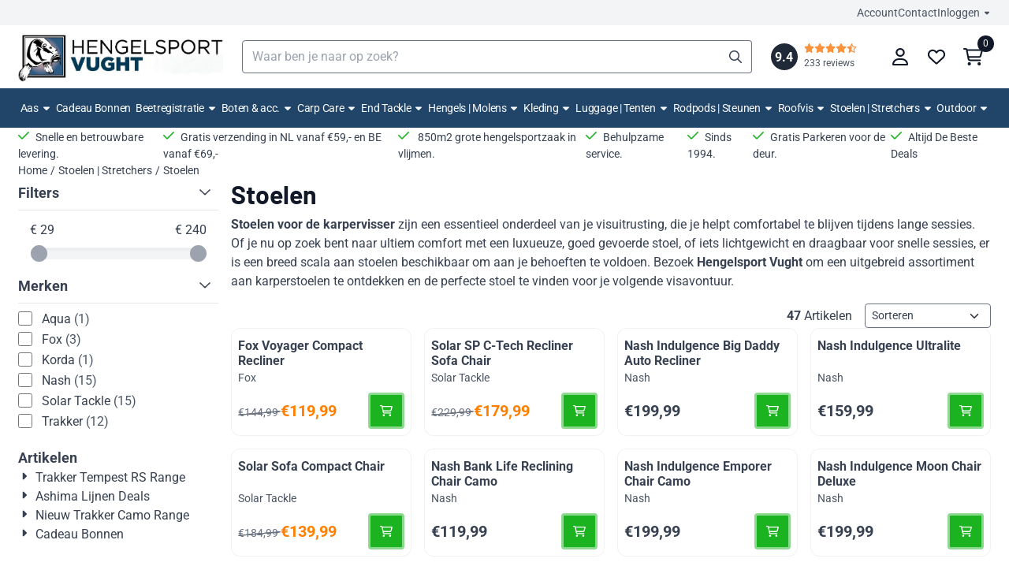

--- FILE ---
content_type: text/html; charset=UTF-8
request_url: https://www.hengelsportvught.nl/stoelen--stretchers/stoelen/
body_size: 33267
content:
<!DOCTYPE html> <html lang="nl" class="no-js"> <head> <meta http-equiv="content-type" content="text/html; charset=utf-8"/> <meta name="description" content="Tijdens het karpervissen is comfort ook zeker een luxe. Wij bieden een ruim assortiment aan stoelen aan onder andere de merken: Nash, Trakker, Aqua, Solar, Sonik en JRC.  Stoelen met of zonder armleuningen, verstelbare rug, stevige modderpoten en meer. Dankzij ons ruim assortiment is er vast wel een stoel die bij uw vi"/> <meta name="robots" content="index,follow"> <meta name="viewport" content="width=device-width, initial-scale=1, user-scalable=yes, maximum-scale=5" /> <meta name="google-site-verification" content="google9eb3b563ed9c9e8a"/> <title>Karper stoelen &amp; Stretchers | www.hengelsportvught.nl</title> <base href="https://www.hengelsportvught.nl/"/> <link rel="dns-prefetch" href="https://fonts.gstatic.com/"> <link rel="dns-prefetch" href="https://cdn.shoptrader.com/"> <link rel="dns-prefetch" href="https://connect.facebook.net/"> <link rel="icon" href="https://www.hengelsportvught.nl/images/faviconimages/hengelsport-utrecht-2.jpg" type="image/x-icon"> <link rel="shortcut icon" type="image/x-icon" href="https://www.hengelsportvught.nl/images/faviconimages/hengelsport-utrecht-2.jpg"/> <link rel="canonical" href="https://www.hengelsportvught.nl/stoelen--stretchers/stoelen/"/> <script>
        window.translations = {
                        PRODUCT_CARD_ARIA_LABEL: 'Product: ',
            PRODUCT_PRIJS_ARIA_LABEL: 'Prijs: ',
                        SHOPPING_CART_BUTTON_ARIA_LABEL_1: 'Voeg ',
            SHOPPING_CART_BUTTON_ARIA_LABEL_2: ' toe aan winkelwagen',
            PRODUCT_PRIJS_KORTING_ARIA_LABEL_1: 'Van ',
            PRODUCT_PRIJS_KORTING_ARIA_LABEL_2: ' voor ',
                        SHOPPINGCART_ARIA_LIVE_QUANTITY_UPDATE_MESSAGE_BEGIN: 'Aantal van',
            SHOPPINGCART_ARIA_LIVE_QUANTITY_INCREASE_MESSAGE: 'is verhoogd naar',
            SHOPPINGCART_ARIA_LIVE_QUANTITY_DECREASE_MESSAGE: 'is verlaagd naar',
            SHOPPINGCART_ARIA_LIVE_DELETE_PRODUCT_MESSAGE: 'is verwijderd uit de winkelwagen.',
            SHOPPINGCART_ARIA_LIVE_QUANTITY_REFRESH_MESSAGE: 'is bijgewerkt naar'
        };
    </script> <style>
            @font-face{font-display:swap;font-family:'Barlow';font-style:normal;font-weight:400;src:url(https://fonts.gstatic.com/s/barlow/v13/7cHpv4kjgoGqM7E_A8s52Hs.woff2) format('woff2');unicode-range:U+0102-0103,U+0110-0111,U+0128-0129,U+0168-0169,U+01A0-01A1,U+01AF-01B0,U+0300-0301,U+0303-0304,U+0308-0309,U+0323,U+0329,U+1EA0-1EF9,U+20AB}@font-face{font-display:swap;font-family:'Barlow';font-style:normal;font-weight:400;src:url(https://fonts.gstatic.com/s/barlow/v13/7cHpv4kjgoGqM7E_Ass52Hs.woff2) format('woff2');unicode-range:U+0100-02BA,U+02BD-02C5,U+02C7-02CC,U+02CE-02D7,U+02DD-02FF,U+0304,U+0308,U+0329,U+1D00-1DBF,U+1E00-1E9F,U+1EF2-1EFF,U+2020,U+20A0-20AB,U+20AD-20C0,U+2113,U+2C60-2C7F,U+A720-A7FF}@font-face{font-display:swap;font-family:'Barlow';font-style:normal;font-weight:400;src:url(https://fonts.gstatic.com/s/barlow/v13/7cHpv4kjgoGqM7E_DMs5.woff2) format('woff2');unicode-range:U+0000-00FF,U+0131,U+0152-0153,U+02BB-02BC,U+02C6,U+02DA,U+02DC,U+0304,U+0308,U+0329,U+2000-206F,U+20AC,U+2122,U+2191,U+2193,U+2212,U+2215,U+FEFF,U+FFFD}@font-face{font-display:swap;font-family:'Barlow';font-style:normal;font-weight:700;src:url(https://fonts.gstatic.com/s/barlow/v13/7cHqv4kjgoGqM7E3t-4s6FospT4.woff2) format('woff2');unicode-range:U+0102-0103,U+0110-0111,U+0128-0129,U+0168-0169,U+01A0-01A1,U+01AF-01B0,U+0300-0301,U+0303-0304,U+0308-0309,U+0323,U+0329,U+1EA0-1EF9,U+20AB}@font-face{font-display:swap;font-family:'Barlow';font-style:normal;font-weight:700;src:url(https://fonts.gstatic.com/s/barlow/v13/7cHqv4kjgoGqM7E3t-4s6VospT4.woff2) format('woff2');unicode-range:U+0100-02BA,U+02BD-02C5,U+02C7-02CC,U+02CE-02D7,U+02DD-02FF,U+0304,U+0308,U+0329,U+1D00-1DBF,U+1E00-1E9F,U+1EF2-1EFF,U+2020,U+20A0-20AB,U+20AD-20C0,U+2113,U+2C60-2C7F,U+A720-A7FF}@font-face{font-display:swap;font-family:'Barlow';font-style:normal;font-weight:700;src:url(https://fonts.gstatic.com/s/barlow/v13/7cHqv4kjgoGqM7E3t-4s51os.woff2) format('woff2');unicode-range:U+0000-00FF,U+0131,U+0152-0153,U+02BB-02BC,U+02C6,U+02DA,U+02DC,U+0304,U+0308,U+0329,U+2000-206F,U+20AC,U+2122,U+2191,U+2193,U+2212,U+2215,U+FEFF,U+FFFD}@font-face{font-display:swap;font-family:'Roboto';font-style:normal;font-weight:400;font-stretch:normal;src:url(https://fonts.gstatic.com/s/roboto/v50/KFOMCnqEu92Fr1ME7kSn66aGLdTylUAMQXC89YmC2DPNWubEbVmZiArmlw.woff2) format('woff2');unicode-range:U+0460-052F,U+1C80-1C8A,U+20B4,U+2DE0-2DFF,U+A640-A69F,U+FE2E-FE2F}@font-face{font-display:swap;font-family:'Roboto';font-style:normal;font-weight:400;font-stretch:normal;src:url(https://fonts.gstatic.com/s/roboto/v50/KFOMCnqEu92Fr1ME7kSn66aGLdTylUAMQXC89YmC2DPNWubEbVmQiArmlw.woff2) format('woff2');unicode-range:U+0301,U+0400-045F,U+0490-0491,U+04B0-04B1,U+2116}@font-face{font-display:swap;font-family:'Roboto';font-style:normal;font-weight:400;font-stretch:normal;src:url(https://fonts.gstatic.com/s/roboto/v50/KFOMCnqEu92Fr1ME7kSn66aGLdTylUAMQXC89YmC2DPNWubEbVmYiArmlw.woff2) format('woff2');unicode-range:U+1F00-1FFF}@font-face{font-display:swap;font-family:'Roboto';font-style:normal;font-weight:400;font-stretch:normal;src:url(https://fonts.gstatic.com/s/roboto/v50/KFOMCnqEu92Fr1ME7kSn66aGLdTylUAMQXC89YmC2DPNWubEbVmXiArmlw.woff2) format('woff2');unicode-range:U+0370-0377,U+037A-037F,U+0384-038A,U+038C,U+038E-03A1,U+03A3-03FF}@font-face{font-display:swap;font-family:'Roboto';font-style:normal;font-weight:400;font-stretch:normal;src:url(https://fonts.gstatic.com/s/roboto/v50/KFOMCnqEu92Fr1ME7kSn66aGLdTylUAMQXC89YmC2DPNWubEbVnoiArmlw.woff2) format('woff2');unicode-range:U+0302-0303,U+0305,U+0307-0308,U+0310,U+0312,U+0315,U+031A,U+0326-0327,U+032C,U+032F-0330,U+0332-0333,U+0338,U+033A,U+0346,U+034D,U+0391-03A1,U+03A3-03A9,U+03B1-03C9,U+03D1,U+03D5-03D6,U+03F0-03F1,U+03F4-03F5,U+2016-2017,U+2034-2038,U+203C,U+2040,U+2043,U+2047,U+2050,U+2057,U+205F,U+2070-2071,U+2074-208E,U+2090-209C,U+20D0-20DC,U+20E1,U+20E5-20EF,U+2100-2112,U+2114-2115,U+2117-2121,U+2123-214F,U+2190,U+2192,U+2194-21AE,U+21B0-21E5,U+21F1-21F2,U+21F4-2211,U+2213-2214,U+2216-22FF,U+2308-230B,U+2310,U+2319,U+231C-2321,U+2336-237A,U+237C,U+2395,U+239B-23B7,U+23D0,U+23DC-23E1,U+2474-2475,U+25AF,U+25B3,U+25B7,U+25BD,U+25C1,U+25CA,U+25CC,U+25FB,U+266D-266F,U+27C0-27FF,U+2900-2AFF,U+2B0E-2B11,U+2B30-2B4C,U+2BFE,U+3030,U+FF5B,U+FF5D,U+1D400-1D7FF,U+1EE00-1EEFF}@font-face{font-display:swap;font-family:'Roboto';font-style:normal;font-weight:400;font-stretch:normal;src:url(https://fonts.gstatic.com/s/roboto/v50/KFOMCnqEu92Fr1ME7kSn66aGLdTylUAMQXC89YmC2DPNWubEbVn6iArmlw.woff2) format('woff2');unicode-range:U+0001-000C,U+000E-001F,U+007F-009F,U+20DD-20E0,U+20E2-20E4,U+2150-218F,U+2190,U+2192,U+2194-2199,U+21AF,U+21E6-21F0,U+21F3,U+2218-2219,U+2299,U+22C4-22C6,U+2300-243F,U+2440-244A,U+2460-24FF,U+25A0-27BF,U+2800-28FF,U+2921-2922,U+2981,U+29BF,U+29EB,U+2B00-2BFF,U+4DC0-4DFF,U+FFF9-FFFB,U+10140-1018E,U+10190-1019C,U+101A0,U+101D0-101FD,U+102E0-102FB,U+10E60-10E7E,U+1D2C0-1D2D3,U+1D2E0-1D37F,U+1F000-1F0FF,U+1F100-1F1AD,U+1F1E6-1F1FF,U+1F30D-1F30F,U+1F315,U+1F31C,U+1F31E,U+1F320-1F32C,U+1F336,U+1F378,U+1F37D,U+1F382,U+1F393-1F39F,U+1F3A7-1F3A8,U+1F3AC-1F3AF,U+1F3C2,U+1F3C4-1F3C6,U+1F3CA-1F3CE,U+1F3D4-1F3E0,U+1F3ED,U+1F3F1-1F3F3,U+1F3F5-1F3F7,U+1F408,U+1F415,U+1F41F,U+1F426,U+1F43F,U+1F441-1F442,U+1F444,U+1F446-1F449,U+1F44C-1F44E,U+1F453,U+1F46A,U+1F47D,U+1F4A3,U+1F4B0,U+1F4B3,U+1F4B9,U+1F4BB,U+1F4BF,U+1F4C8-1F4CB,U+1F4D6,U+1F4DA,U+1F4DF,U+1F4E3-1F4E6,U+1F4EA-1F4ED,U+1F4F7,U+1F4F9-1F4FB,U+1F4FD-1F4FE,U+1F503,U+1F507-1F50B,U+1F50D,U+1F512-1F513,U+1F53E-1F54A,U+1F54F-1F5FA,U+1F610,U+1F650-1F67F,U+1F687,U+1F68D,U+1F691,U+1F694,U+1F698,U+1F6AD,U+1F6B2,U+1F6B9-1F6BA,U+1F6BC,U+1F6C6-1F6CF,U+1F6D3-1F6D7,U+1F6E0-1F6EA,U+1F6F0-1F6F3,U+1F6F7-1F6FC,U+1F700-1F7FF,U+1F800-1F80B,U+1F810-1F847,U+1F850-1F859,U+1F860-1F887,U+1F890-1F8AD,U+1F8B0-1F8BB,U+1F8C0-1F8C1,U+1F900-1F90B,U+1F93B,U+1F946,U+1F984,U+1F996,U+1F9E9,U+1FA00-1FA6F,U+1FA70-1FA7C,U+1FA80-1FA89,U+1FA8F-1FAC6,U+1FACE-1FADC,U+1FADF-1FAE9,U+1FAF0-1FAF8,U+1FB00-1FBFF}@font-face{font-display:swap;font-family:'Roboto';font-style:normal;font-weight:400;font-stretch:normal;src:url(https://fonts.gstatic.com/s/roboto/v50/KFOMCnqEu92Fr1ME7kSn66aGLdTylUAMQXC89YmC2DPNWubEbVmbiArmlw.woff2) format('woff2');unicode-range:U+0102-0103,U+0110-0111,U+0128-0129,U+0168-0169,U+01A0-01A1,U+01AF-01B0,U+0300-0301,U+0303-0304,U+0308-0309,U+0323,U+0329,U+1EA0-1EF9,U+20AB}@font-face{font-display:swap;font-family:'Roboto';font-style:normal;font-weight:400;font-stretch:normal;src:url(https://fonts.gstatic.com/s/roboto/v50/KFOMCnqEu92Fr1ME7kSn66aGLdTylUAMQXC89YmC2DPNWubEbVmaiArmlw.woff2) format('woff2');unicode-range:U+0100-02BA,U+02BD-02C5,U+02C7-02CC,U+02CE-02D7,U+02DD-02FF,U+0304,U+0308,U+0329,U+1D00-1DBF,U+1E00-1E9F,U+1EF2-1EFF,U+2020,U+20A0-20AB,U+20AD-20C0,U+2113,U+2C60-2C7F,U+A720-A7FF}@font-face{font-display:swap;font-family:'Roboto';font-style:normal;font-weight:400;font-stretch:normal;src:url(https://fonts.gstatic.com/s/roboto/v50/KFOMCnqEu92Fr1ME7kSn66aGLdTylUAMQXC89YmC2DPNWubEbVmUiAo.woff2) format('woff2');unicode-range:U+0000-00FF,U+0131,U+0152-0153,U+02BB-02BC,U+02C6,U+02DA,U+02DC,U+0304,U+0308,U+0329,U+2000-206F,U+20AC,U+2122,U+2191,U+2193,U+2212,U+2215,U+FEFF,U+FFFD}@font-face{font-display:swap;font-family:'Roboto';font-style:normal;font-weight:700;font-stretch:normal;src:url(https://fonts.gstatic.com/s/roboto/v50/KFOMCnqEu92Fr1ME7kSn66aGLdTylUAMQXC89YmC2DPNWuYjalmZiArmlw.woff2) format('woff2');unicode-range:U+0460-052F,U+1C80-1C8A,U+20B4,U+2DE0-2DFF,U+A640-A69F,U+FE2E-FE2F}@font-face{font-display:swap;font-family:'Roboto';font-style:normal;font-weight:700;font-stretch:normal;src:url(https://fonts.gstatic.com/s/roboto/v50/KFOMCnqEu92Fr1ME7kSn66aGLdTylUAMQXC89YmC2DPNWuYjalmQiArmlw.woff2) format('woff2');unicode-range:U+0301,U+0400-045F,U+0490-0491,U+04B0-04B1,U+2116}@font-face{font-display:swap;font-family:'Roboto';font-style:normal;font-weight:700;font-stretch:normal;src:url(https://fonts.gstatic.com/s/roboto/v50/KFOMCnqEu92Fr1ME7kSn66aGLdTylUAMQXC89YmC2DPNWuYjalmYiArmlw.woff2) format('woff2');unicode-range:U+1F00-1FFF}@font-face{font-display:swap;font-family:'Roboto';font-style:normal;font-weight:700;font-stretch:normal;src:url(https://fonts.gstatic.com/s/roboto/v50/KFOMCnqEu92Fr1ME7kSn66aGLdTylUAMQXC89YmC2DPNWuYjalmXiArmlw.woff2) format('woff2');unicode-range:U+0370-0377,U+037A-037F,U+0384-038A,U+038C,U+038E-03A1,U+03A3-03FF}@font-face{font-display:swap;font-family:'Roboto';font-style:normal;font-weight:700;font-stretch:normal;src:url(https://fonts.gstatic.com/s/roboto/v50/KFOMCnqEu92Fr1ME7kSn66aGLdTylUAMQXC89YmC2DPNWuYjalnoiArmlw.woff2) format('woff2');unicode-range:U+0302-0303,U+0305,U+0307-0308,U+0310,U+0312,U+0315,U+031A,U+0326-0327,U+032C,U+032F-0330,U+0332-0333,U+0338,U+033A,U+0346,U+034D,U+0391-03A1,U+03A3-03A9,U+03B1-03C9,U+03D1,U+03D5-03D6,U+03F0-03F1,U+03F4-03F5,U+2016-2017,U+2034-2038,U+203C,U+2040,U+2043,U+2047,U+2050,U+2057,U+205F,U+2070-2071,U+2074-208E,U+2090-209C,U+20D0-20DC,U+20E1,U+20E5-20EF,U+2100-2112,U+2114-2115,U+2117-2121,U+2123-214F,U+2190,U+2192,U+2194-21AE,U+21B0-21E5,U+21F1-21F2,U+21F4-2211,U+2213-2214,U+2216-22FF,U+2308-230B,U+2310,U+2319,U+231C-2321,U+2336-237A,U+237C,U+2395,U+239B-23B7,U+23D0,U+23DC-23E1,U+2474-2475,U+25AF,U+25B3,U+25B7,U+25BD,U+25C1,U+25CA,U+25CC,U+25FB,U+266D-266F,U+27C0-27FF,U+2900-2AFF,U+2B0E-2B11,U+2B30-2B4C,U+2BFE,U+3030,U+FF5B,U+FF5D,U+1D400-1D7FF,U+1EE00-1EEFF}@font-face{font-display:swap;font-family:'Roboto';font-style:normal;font-weight:700;font-stretch:normal;src:url(https://fonts.gstatic.com/s/roboto/v50/KFOMCnqEu92Fr1ME7kSn66aGLdTylUAMQXC89YmC2DPNWuYjaln6iArmlw.woff2) format('woff2');unicode-range:U+0001-000C,U+000E-001F,U+007F-009F,U+20DD-20E0,U+20E2-20E4,U+2150-218F,U+2190,U+2192,U+2194-2199,U+21AF,U+21E6-21F0,U+21F3,U+2218-2219,U+2299,U+22C4-22C6,U+2300-243F,U+2440-244A,U+2460-24FF,U+25A0-27BF,U+2800-28FF,U+2921-2922,U+2981,U+29BF,U+29EB,U+2B00-2BFF,U+4DC0-4DFF,U+FFF9-FFFB,U+10140-1018E,U+10190-1019C,U+101A0,U+101D0-101FD,U+102E0-102FB,U+10E60-10E7E,U+1D2C0-1D2D3,U+1D2E0-1D37F,U+1F000-1F0FF,U+1F100-1F1AD,U+1F1E6-1F1FF,U+1F30D-1F30F,U+1F315,U+1F31C,U+1F31E,U+1F320-1F32C,U+1F336,U+1F378,U+1F37D,U+1F382,U+1F393-1F39F,U+1F3A7-1F3A8,U+1F3AC-1F3AF,U+1F3C2,U+1F3C4-1F3C6,U+1F3CA-1F3CE,U+1F3D4-1F3E0,U+1F3ED,U+1F3F1-1F3F3,U+1F3F5-1F3F7,U+1F408,U+1F415,U+1F41F,U+1F426,U+1F43F,U+1F441-1F442,U+1F444,U+1F446-1F449,U+1F44C-1F44E,U+1F453,U+1F46A,U+1F47D,U+1F4A3,U+1F4B0,U+1F4B3,U+1F4B9,U+1F4BB,U+1F4BF,U+1F4C8-1F4CB,U+1F4D6,U+1F4DA,U+1F4DF,U+1F4E3-1F4E6,U+1F4EA-1F4ED,U+1F4F7,U+1F4F9-1F4FB,U+1F4FD-1F4FE,U+1F503,U+1F507-1F50B,U+1F50D,U+1F512-1F513,U+1F53E-1F54A,U+1F54F-1F5FA,U+1F610,U+1F650-1F67F,U+1F687,U+1F68D,U+1F691,U+1F694,U+1F698,U+1F6AD,U+1F6B2,U+1F6B9-1F6BA,U+1F6BC,U+1F6C6-1F6CF,U+1F6D3-1F6D7,U+1F6E0-1F6EA,U+1F6F0-1F6F3,U+1F6F7-1F6FC,U+1F700-1F7FF,U+1F800-1F80B,U+1F810-1F847,U+1F850-1F859,U+1F860-1F887,U+1F890-1F8AD,U+1F8B0-1F8BB,U+1F8C0-1F8C1,U+1F900-1F90B,U+1F93B,U+1F946,U+1F984,U+1F996,U+1F9E9,U+1FA00-1FA6F,U+1FA70-1FA7C,U+1FA80-1FA89,U+1FA8F-1FAC6,U+1FACE-1FADC,U+1FADF-1FAE9,U+1FAF0-1FAF8,U+1FB00-1FBFF}@font-face{font-display:swap;font-family:'Roboto';font-style:normal;font-weight:700;font-stretch:normal;src:url(https://fonts.gstatic.com/s/roboto/v50/KFOMCnqEu92Fr1ME7kSn66aGLdTylUAMQXC89YmC2DPNWuYjalmbiArmlw.woff2) format('woff2');unicode-range:U+0102-0103,U+0110-0111,U+0128-0129,U+0168-0169,U+01A0-01A1,U+01AF-01B0,U+0300-0301,U+0303-0304,U+0308-0309,U+0323,U+0329,U+1EA0-1EF9,U+20AB}@font-face{font-display:swap;font-family:'Roboto';font-style:normal;font-weight:700;font-stretch:normal;src:url(https://fonts.gstatic.com/s/roboto/v50/KFOMCnqEu92Fr1ME7kSn66aGLdTylUAMQXC89YmC2DPNWuYjalmaiArmlw.woff2) format('woff2');unicode-range:U+0100-02BA,U+02BD-02C5,U+02C7-02CC,U+02CE-02D7,U+02DD-02FF,U+0304,U+0308,U+0329,U+1D00-1DBF,U+1E00-1E9F,U+1EF2-1EFF,U+2020,U+20A0-20AB,U+20AD-20C0,U+2113,U+2C60-2C7F,U+A720-A7FF}@font-face{font-display:swap;font-family:'Roboto';font-style:normal;font-weight:700;font-stretch:normal;src:url(https://fonts.gstatic.com/s/roboto/v50/KFOMCnqEu92Fr1ME7kSn66aGLdTylUAMQXC89YmC2DPNWuYjalmUiAo.woff2) format('woff2');unicode-range:U+0000-00FF,U+0131,U+0152-0153,U+02BB-02BC,U+02C6,U+02DA,U+02DC,U+0304,U+0308,U+0329,U+2000-206F,U+20AC,U+2122,U+2191,U+2193,U+2212,U+2215,U+FEFF,U+FFFD}#owl-carousel-homepage .owl-dots .owl-dot.active span,#owl-carousel-homepage .owl-dots .owl-dot:hover span{background:#ff0000!important}div#slider-homepage{max-height:px}.mega-menu{--mega-menu-column-width:275px;--mega-menu-column-spacer:2rem;--mega-menu-extra-field-spacer:var(--mega-menu-column-spacer);--mega-menu-extra-field-width:275px;--mega-menu-heading-color:var(--grey-900);--mega-menu-heading-color-hover:var(--grey-900);--mega-menu-link-color:var(--grey-700);--mega-menu-link-color-hover:var(--grey-700);--mega-menu-extra-field-color:var(--grey-700);justify-content:space-between;gap:var(--mega-menu-extra-field-spacer);display:none;position:absolute;height:auto;z-index:var(--mega-menu-dropdown-z-index);background:#fff;box-shadow:none;transition-property:box-shadow;border-radius:var(--mega-menu-dropdown-border-radius);border:0}.mega-menu:has(.mega-menu__extra-field){--mega-menu-column-width:245px}.hasSubChilds.mega-menu,.smallMenuMaxItems.mega-menu{--mega-menu-nav-width:calc(100% - var(--mega-menu-extra-field-width) - var(--mega-menu-extra-field-spacer));left:0;width:100%;padding-block:1.5rem;padding-inline:2rem}.hasNoSubChilds:not(.smallMenuMaxItems).mega-menu{--mega-menu-nav-width:auto;--mega-menu-min-width:12rem;min-width:var(--mega-menu-min-width);width:max-content;padding-block:.5rem;padding-inline:var(--site-nav-item-padding-x)}@supports selector(:has(a,b)){.site-nav-item--level-0:has(.hasNoSubChilds:not(.smallMenuMaxItems).mega-menu){position:relative}.hasNoSubChilds:not(.smallMenuMaxItems).mega-menu{min-width:max(var(--mega-menu-min-width), 100%)}}.site-nav-item--level-0 .mega-menu.is-open,.site-nav-item--level-0:hover .mega-menu,.site-nav-item--level-0.js-hover .mega-menu{display:flex;--mega-menu-box-shadow-backdrop:-500vh 1000vh 0 1000vh rgba(0, 0, 0, .05);--mega-menu-box-shadow-border-color:var(--border-color);--mega-menu-box-shadow-border:0 1px 0 0 var(--mega-menu-box-shadow-border-color), /* bottom */
            -1px 0 0 0 var(--mega-menu-box-shadow-border-color), /* left */
            1px 0 0 0 var(--mega-menu-box-shadow-border-color);box-shadow:var(--mega-menu-box-shadow-border),var(--shadow-xl),var(--mega-menu-box-shadow-backdrop)}.hasSubChilds .mega-menu__nav,.smallMenuMaxItems .mega-menu__nav{column-gap:var(--mega-menu-column-spacer);column-width:var(--mega-menu-column-width);column-count:auto}.mega-menu__nav{width:100%}.hasSubChilds .mega-menu__list-wrapper{flex:1 0 auto;width:100%;margin-bottom:1rem;-webkit-column-break-inside:avoid;page-break-inside:avoid;break-inside:avoid}.mega-menu__list-heading,.mega-menu__list-item-link{display:block;text-overflow:ellipsis;overflow-x:hidden}@media screen and (max-width:1200px){.site-nav-item-link--level-0,.mega-menu__list-heading,.mega-menu__list-item-link{font-size:var(--text-size-sm)}}.mega-menu__list-heading:hover,.mega-menu__list-heading:focus,.mega-menu__list-item-link:hover,.mega-menu__list-item-link:focus{text-decoration:underline}.hasSubChilds .mega-menu__list-heading{font-weight:var(--font-weight-bold);color:var(--mega-menu-heading-color)}.hasSubChilds .mega-menu__list-heading:hover,.hasSubChilds .mega-menu__list-heading:focus{color:var(--mega-menu-heading-color-hover)}.hasNoSubChilds .mega-menu__list-heading,.hasNoSubChilds .mega-menu__extra-field{padding-block:.5rem}.mega-menu__list-item-link{padding-block:.25em}.hasNoSubChilds .mega-menu__list-heading,.mega-menu__list-item-link{color:var(--mega-menu-link-color)}.hasNoSubChilds .mega-menu__list-heading:hover,.hasNoSubChilds .mega-menu__list-heading:focus,.mega-menu__list-item-link:hover,.mega-menu__list-item-link:focus{color:var(--mega-menu-link-color-hover)}.mega-menu__btn{--btn-font-weight:var(--font-weight-normal);margin-top:.25rem}.mega-menu__extra-field{color:var(--mega-menu-extra-field-color)}.mega-menu__extra-field img{max-width:100%;height:auto}.mega-menu__extra-field--has-category-image{display:flex}.mega-menu__category-image{margin:auto}div#nieuwsbriefpopup{font-family:Open Sans;margin-top:-100px;left:-200%;margin-left:-150px;width:300px;height:auto;min-height:180px;color:##374151;border-radius:5px;background-color:#fff;}
        </style> <link rel="stylesheet" href="/themes/4000/css/abstracts/_print.css" media="print" crossorigin> <link rel="stylesheet" href="/themes/4000/css/abstracts/_variables_new.css?v=131.29571855371809779916" crossorigin> <link rel="stylesheet" href="/images/css/stApp-4000.css?v=131.29571855371809779916" crossorigin> <link rel="stylesheet" href="/themes/4000/css/stProduct-4000.css?v=131.29571855371809779916" crossorigin> <link rel="stylesheet" href="/themes/4000/css/homepagebuilder.css.signalize?controller=categorie&pageId=888909&v=131.29571855371809779916" crossorigin> <link rel="stylesheet" href="/themes/4000/css/icomoon.css?v=131.29571855371809779916" media="print" onload="this.media='all'" crossorigin> <script type="application/ld+json">
            
			{
			  "@context": "https://schema.org",
			  "@type": "Organization",
			  "name": "Hengelsport Vught BV",
			  "aggregateRating": {
				"@type": "AggregateRating",
				"ratingValue": "9.4",
				"reviewCount": "233",
				"bestRating": "10",
				"worstRating": "1"
			  },
			  "url": "https://www.google.com/search?sca_esv=27b91714de888794&rlz=1C1ONGR_nlNL1072NL1072&uds=AOm0WdE2fekQnsyfYEw8JPYozOKzORGfOZYXgwVI9SjEfj4wI-1Xof5YhX3bP0P1ETUi6woO4ZJCp8doNVw4kWbZZ2y3m9zGfSeLNf9Zu3ydxN8XwKcV2fCc1QxLXBpbm1s2vnPnO3DJ_rV1XtfxeOkZtKOfp9283_pVhtQp9XFueZPU-E7pLs0&si=AMgyJEtREmoPL4P1I5IDCfuA8gybfVI2d5Uj7QMwYCZHKDZ-Ex_VzxjJycGeZHB7zTBkmuSrtBm4f75LDq9VK_j-4NxTCx8XT2k15l2GKbjVF01dwabnolM%3D&q=Hengelsport+Vught+%F0%9F%8E%A3+Reviews&sa=X&ved=2ahUKEwjIma6nxOSOAxVu9QIHHUOvBFAQ3PALegQIUhAF&biw=1900&bih=918&dpr=2.02"
			}
		
        </script>
    
        
        </head> <body id="st_index" class="stoelen-stretchers stoelen not-logged-in "> <a href="#main-content" class="skip-link_btn btn btn-dark">Ga naar hoofdinhoud</a> <a name="body-top"></a> <div class="page_placeholder_layover" id="page_placeholder_layover"> <img src="opc_loader.png" class="opc_loader" alt="" role="presentation"/> </div> <div id="cookieAriaLiveRegion" class="sr-only" aria-live="polite" aria-atomic="true"> <p id="cookieAriaLiveMessage">Cookievoorkeuren zijn momenteel gesloten.</p> </div><div id="wishlist_popup" class="modal jsWishlistPopup" role="dialog" aria-labelledby="wishlistPopupTitle" aria-modal="true" aria-hidden="true"> <div class="modal-content"> <div class="modal-header"> <div class="modal-title"> <h2 id="wishlistPopupTitle">Wensenlijst</h2> </div> <button class="btn-icon btn-transparent btn-close jsModalClose" aria-label="Sluit pop-up" title="Sluit pop-up"> <span class="st-icon st-icon-style-regular st-icon-xmark"> <svg xmlns="http://www.w3.org/2000/svg" viewBox="0 0 320 512"> <path d="M312.1 375c9.369 9.369 9.369 24.57 0 33.94s-24.57 9.369-33.94 0L160 289.9l-119 119c-9.369 9.369-24.57 9.369-33.94 0s-9.369-24.57 0-33.94L126.1 256L7.027 136.1c-9.369-9.369-9.369-24.57 0-33.94s24.57-9.369 33.94 0L160 222.1l119-119c9.369-9.369 24.57-9.369 33.94 0s9.369 24.57 0 33.94L193.9 256L312.1 375z"/> </svg> </span> </button> </div> <div class="modal-body"> <div class="table-section"></div> </div> </div> </div><div id="nieuwsbriefpopup" class="modal" role="dialog" aria-labelledby="nieuwsbriefPopupTitle" aria-modal="true" aria-hidden="true"> <span id="nieuwsbriefPopupTitle" class="sr-only">Schrijf je nu in en ontvang onze nieuwsbrief</span> <button class="btn-icon btn-transparent btn-close jsNieuwsbriefpopupClose" aria-label="Sluit pop-up" title="Sluit pop-up"> <span class="st-icon st-icon-style-regular st-icon-xmark"> <svg xmlns="http://www.w3.org/2000/svg" viewBox="0 0 320 512"> <path d="M312.1 375c9.369 9.369 9.369 24.57 0 33.94s-24.57 9.369-33.94 0L160 289.9l-119 119c-9.369 9.369-24.57 9.369-33.94 0s-9.369-24.57 0-33.94L126.1 256L7.027 136.1c-9.369-9.369-9.369-24.57 0-33.94s24.57-9.369 33.94 0L160 222.1l119-119c9.369-9.369 24.57-9.369 33.94 0s9.369 24.57 0 33.94L193.9 256L312.1 375z"/> </svg> </span> </button> <div class="modal-body"> <form name="newsletter" action="https://www.hengelsportvught.nl/newsletters_subscribe.php" method="post"> <div id="inner_nieuwsbriefpopup"> <p>Meld je nu aan voor onze nieuwsbrief voor exclusieve aanbiedingen&nbsp;</p> <div class="input-group contact_us"> <div class="d-none"> <input name="website" type="text" class="website" tabindex="-1"/> </div> <div class="form-floating"> <input value="" placeholder="E-mail adres:" id="nieuwsbriefEmail" type="email" name="Email" class="form-control"/> <label for="nieuwsbriefEmail">E-mail adres:</label> </div> <div class="g-recaptcha" id="product_newsletter_popup"></div> </div> </div> <button class="configuration_btn configuration_button configuration_button_general has_icon_right" type="submit"> <span>Aanmelden</span> <span class="st-icon st-icon-style-regular st-icon-arrow-right"> <svg xmlns="http://www.w3.org/2000/svg" viewBox="0 0 448 512"> <path d="M264.6 70.63l176 168c4.75 4.531 7.438 10.81 7.438 17.38s-2.688 12.84-7.438 17.38l-176 168c-9.594 9.125-24.78 8.781-33.94-.8125c-9.156-9.5-8.812-24.75 .8125-33.94l132.7-126.6H24.01c-13.25 0-24.01-10.76-24.01-24.01s10.76-23.99 24.01-23.99h340.1l-132.7-126.6C221.8 96.23 221.5 80.98 230.6 71.45C239.8 61.85 254.1 61.51 264.6 70.63z"/> </svg> </span> </button> </form> </div> </div><aside class="topmenu" aria-label="Topmenu"> <div class="bs-container d-flex" style="height:100%;"> <div class="topmenu-inner" id="menu_top"> <div class="topmenu-inner-col"> </div> <nav class="topmenu-inner-col" aria-label="Topmenu navigatie"> <ul class="topmenu-nav"> <li class="topmenu-nav-item topmenu-nav-item-1"><a href="https://www.hengelsportvught.nl/account.php" target="_self">Account</a></li> <li class="topmenu-nav-item topmenu-nav-item-2"><a href="https://www.hengelsportvught.nl/contact/" target="_self">Contact</a></li> </ul> <ul class="topmenu_login-box"> <li class="login-button"> <button href="https://www.hengelsportvught.nl/login.php" id="login-toggle" aria-haspopup="true" aria-controls="login-form" aria-expanded="false" class="loggedin btn-topmenu">
                Inloggen<span class="st-icon st-icon-style-regular st-icon-caret-down"> <svg xmlns="http://www.w3.org/2000/svg" viewBox="0 0 320 512"> <path d="M137.4 374.6c12.5 12.5 32.8 12.5 45.3 0l128-128c9.2-9.2 11.9-22.9 6.9-34.9s-16.6-19.8-29.6-19.8L32 192c-12.9 0-24.6 7.8-29.6 19.8s-2.2 25.7 6.9 34.9l128 128z"/> </svg> </span> </button> <div id="login-bar" class="dropdown-menu" role="form" aria-labelledby="login-toggle" hidden> <form name="login-bar" action="https://www.hengelsportvught.nl/login.php?action=process" method="post" enctype="application/x-www-form-urlencoded" autocomplete="off"> <input type="hidden" name="form_name" value="login-bar"> <div id="login-bar-email-adress"> <label for="loginBarEmail">E-mailadres:</label> <input type="email" name="email_address" class="form-control" id="loginBarEmail" autocomplete="username email"> </div> <div id="login-bar-password"> <label for="loginbarPassword">Wachtwoord</label> <input type="password" name="password" class="form-control" id="loginbarPassword" autocomplete="current-password"> </div> <div class="login-bar-submit"> <button type="submit" class="configuration_btn configuration_button configuration_button_general has_icon_left"> <span class="st-icon st-icon-style-regular st-icon-user"> <svg xmlns="http://www.w3.org/2000/svg" viewBox="0 0 448 512"> <path d="M272 304h-96C78.8 304 0 382.8 0 480c0 17.67 14.33 32 32 32h384c17.67 0 32-14.33 32-32C448 382.8 369.2 304 272 304zM48.99 464C56.89 400.9 110.8 352 176 352h96c65.16 0 119.1 48.95 127 112H48.99zM224 256c70.69 0 128-57.31 128-128c0-70.69-57.31-128-128-128S96 57.31 96 128C96 198.7 153.3 256 224 256zM224 48c44.11 0 80 35.89 80 80c0 44.11-35.89 80-80 80S144 172.1 144 128C144 83.89 179.9 48 224 48z"/> </svg> </span> <span class="button">Inloggen</span> </button> </div> <div id="login-bar-password-forgotten"> <a href="https://www.hengelsportvught.nl/password_forgotten.php" class="user_pass_forgotten text-decoration-underline">Wachtwoord vergeten?</a> </div> <div id="login-bar-create-account"> <a href="https://www.hengelsportvught.nl/create_account.php" class="user_create_account text-decoration-underline">Account aanmaken</a> </div> </form> </div> </li> </ul> </nav> </div> </div> </aside> <aside class="header-review-mobile header-review-mobile--custom" aria-label="Klantwaardering"> <a href="https://www.google.com/search?sca_esv=27b91714de888794&rlz=1C1ONGR_nlNL1072NL1072&uds=AOm0WdE2fekQnsyfYEw8JPYozOKzORGfOZYXgwVI9SjEfj4wI-1Xof5YhX3bP0P1ETUi6woO4ZJCp8doNVw4kWbZZ2y3m9zGfSeLNf9Zu3ydxN8XwKcV2fCc1QxLXBpbm1s2vnPnO3DJ_rV1XtfxeOkZtKOfp9283_pVhtQp9XFueZPU-E7pLs0&si=AMgyJEtREmoPL4P1I5IDCfuA8gybfVI2d5Uj7QMwYCZHKDZ-Ex_VzxjJycGeZHB7zTBkmuSrtBm4f75LDq9VK_j-4NxTCx8XT2k15l2GKbjVF01dwabnolM%3D&q=Hengelsport+Vught+%F0%9F%8E%A3+Reviews&sa=X&ved=2ahUKEwjIma6nxOSOAxVu9QIHHUOvBFAQ3PALegQIUhAF&biw=1900&bih=918&dpr=2.02" target="_blank" rel="noopener noreferrer" class="header-review-link d-flex"> <div class="header-review-mobile-content"> <div class="header-review-stars d-flex"> <span class="st-icon st-icon-style-regular st-icon-star-full"> <svg xmlns="http://www.w3.org/2000/svg" viewBox="0 0 576 512"> <path d="M316.9 18C311.6 7 300.4 0 288.1 0s-23.4 7-28.8 18L195 150.3 51.4 171.5c-12 1.8-22 10.2-25.7 21.7s-.7 24.2 7.9 32.7L137.8 329 113.2 474.7c-2 12 3 24.2 12.9 31.3s23 8 33.8 2.3l128.3-68.5 128.3 68.5c10.8 5.7 23.9 4.9 33.8-2.3s14.9-19.3 12.9-31.3L438.5 329 542.7 225.9c8.6-8.5 11.7-21.2 7.9-32.7s-13.7-19.9-25.7-21.7L381.2 150.3 316.9 18z"/> </svg> </span> <span class="st-icon st-icon-style-regular st-icon-star-full"> <svg xmlns="http://www.w3.org/2000/svg" viewBox="0 0 576 512"> <path d="M316.9 18C311.6 7 300.4 0 288.1 0s-23.4 7-28.8 18L195 150.3 51.4 171.5c-12 1.8-22 10.2-25.7 21.7s-.7 24.2 7.9 32.7L137.8 329 113.2 474.7c-2 12 3 24.2 12.9 31.3s23 8 33.8 2.3l128.3-68.5 128.3 68.5c10.8 5.7 23.9 4.9 33.8-2.3s14.9-19.3 12.9-31.3L438.5 329 542.7 225.9c8.6-8.5 11.7-21.2 7.9-32.7s-13.7-19.9-25.7-21.7L381.2 150.3 316.9 18z"/> </svg> </span> <span class="st-icon st-icon-style-regular st-icon-star-full"> <svg xmlns="http://www.w3.org/2000/svg" viewBox="0 0 576 512"> <path d="M316.9 18C311.6 7 300.4 0 288.1 0s-23.4 7-28.8 18L195 150.3 51.4 171.5c-12 1.8-22 10.2-25.7 21.7s-.7 24.2 7.9 32.7L137.8 329 113.2 474.7c-2 12 3 24.2 12.9 31.3s23 8 33.8 2.3l128.3-68.5 128.3 68.5c10.8 5.7 23.9 4.9 33.8-2.3s14.9-19.3 12.9-31.3L438.5 329 542.7 225.9c8.6-8.5 11.7-21.2 7.9-32.7s-13.7-19.9-25.7-21.7L381.2 150.3 316.9 18z"/> </svg> </span> <span class="st-icon st-icon-style-regular st-icon-star-full"> <svg xmlns="http://www.w3.org/2000/svg" viewBox="0 0 576 512"> <path d="M316.9 18C311.6 7 300.4 0 288.1 0s-23.4 7-28.8 18L195 150.3 51.4 171.5c-12 1.8-22 10.2-25.7 21.7s-.7 24.2 7.9 32.7L137.8 329 113.2 474.7c-2 12 3 24.2 12.9 31.3s23 8 33.8 2.3l128.3-68.5 128.3 68.5c10.8 5.7 23.9 4.9 33.8-2.3s14.9-19.3 12.9-31.3L438.5 329 542.7 225.9c8.6-8.5 11.7-21.2 7.9-32.7s-13.7-19.9-25.7-21.7L381.2 150.3 316.9 18z"/> </svg> </span> <span class="st-icon st-icon-style-regular st-icon-star-half-stroke"> <svg xmlns="http://www.w3.org/2000/svg" viewBox="0 0 576 512"> <path d="M378.1 154.8L531.4 177.5C540.4 178.8 547.8 185.1 550.7 193.7C553.5 202.4 551.2 211.9 544.8 218.2L433.6 328.4L459.9 483.9C461.4 492.9 457.7 502.1 450.2 507.4C442.8 512.7 432.1 513.4 424.9 509.1L287.9 435.9L150.1 509.1C142.9 513.4 133.1 512.7 125.6 507.4C118.2 502.1 114.5 492.9 115.1 483.9L142.2 328.4L31.11 218.2C24.65 211.9 22.36 202.4 25.2 193.7C28.03 185.1 35.5 178.8 44.49 177.5L197.7 154.8L266.3 13.52C270.4 5.249 278.7 0 287.9 0C297.1 0 305.5 5.25 309.5 13.52L378.1 154.8zM287.1 384.7C291.9 384.7 295.7 385.6 299.2 387.5L404.4 443.7L384.2 324.1C382.9 316.4 385.5 308.5 391 303L476.9 217.9L358.6 200.5C350.7 199.3 343.9 194.3 340.5 187.2L287.1 79.09L287.1 384.7z"/> </svg> </span> </div> <div class="header-review-mobile-score"> <p> <span class="header-review-mobile-score-value">9.4 / 10</span> van <span class="header-review-mobile-count">233</span> reviews
                </p> </div> </div> </a></aside><header class="site-header site-header-large site-header-large-logo-left" role="banner" aria-label="Website header"> <div class="bs-container"> <div class="site-header-inner row align-items-center justify-content-between"> <div class="col-auto col-logo d-flex align-items-center"> <a class="header-logo | d-flex justify-content-center align-items-center" style="height:100%;" href="https://www.hengelsportvught.nl/" > <img data-use-webp='no' fetchpriority='high' width='671' height='155' alt='hengelsportvught.nl Startpagina' style=' box-sizing:content-box;
            max-height:60px;
            max-width:300px;
            padding-top:12px;
            padding-bottom:8px;' class='header-logo-image' src='https://cdn.shoptrader.com/shop53338/images/shoplogoimages/hengelsportvught-logo.png' onerror='this.onerror=null; this.src="https://cdn.shoptrader.com/shop53338/images/placeholders/image_missing_vierkant.png";'> </a> </div> <div class="col"> <div class="site-header-searchbar"> <form name="advanced_search" action="https://www.hengelsportvught.nl/advanced_search_result.php" method="get" enctype="application/x-www-form-urlencoded"> <input type="hidden" name="form_name" value="advanced_search"> <label for="search" class="sr-only">Zoeken</label> <div class="input-group"> <input type="hidden" name="search_in_description" value="0"> <input type="hidden" name="Beschrijving" value="0"> <input type="hidden" name="Artikelnaam" value=true> <input type="hidden" name="Ean" value="0"> <input type="hidden" name="Sku" value="0"> <input type="hidden" name="Artikelnummer" value="1"> <input type="hidden" name="Tag" value="0"> <input type="hidden" name="inc_subcat" value="1"> <input name="keywords" type="search" value="" placeholder="Waar ben je naar op zoek?" class="form-control form-control-visually-first" id="search"/> <button class="btn btn-icon btn-input-group" type="submit"> <span class="st-icon st-icon-style-regular st-icon-magnifying-glass"> <svg xmlns="http://www.w3.org/2000/svg" viewBox="0 0 512 512"> <path d="M504.1 471l-134-134C399.1 301.5 415.1 256.8 415.1 208c0-114.9-93.13-208-208-208S-.0002 93.13-.0002 208S93.12 416 207.1 416c48.79 0 93.55-16.91 129-45.04l134 134C475.7 509.7 481.9 512 488 512s12.28-2.344 16.97-7.031C514.3 495.6 514.3 480.4 504.1 471zM48 208c0-88.22 71.78-160 160-160s160 71.78 160 160s-71.78 160-160 160S48 296.2 48 208z"/> </svg> </span> </button> </div> </form> <div class="overlay-searchbar"></div> </div> </div> <div class="col-auto d-flex justify-content-end"> <a href="https://www.google.com/search?sca_esv=27b91714de888794&rlz=1C1ONGR_nlNL1072NL1072&uds=AOm0WdE2fekQnsyfYEw8JPYozOKzORGfOZYXgwVI9SjEfj4wI-1Xof5YhX3bP0P1ETUi6woO4ZJCp8doNVw4kWbZZ2y3m9zGfSeLNf9Zu3ydxN8XwKcV2fCc1QxLXBpbm1s2vnPnO3DJ_rV1XtfxeOkZtKOfp9283_pVhtQp9XFueZPU-E7pLs0&si=AMgyJEtREmoPL4P1I5IDCfuA8gybfVI2d5Uj7QMwYCZHKDZ-Ex_VzxjJycGeZHB7zTBkmuSrtBm4f75LDq9VK_j-4NxTCx8XT2k15l2GKbjVF01dwabnolM%3D&q=Hengelsport+Vught+%F0%9F%8E%A3+Reviews&sa=X&ved=2ahUKEwjIma6nxOSOAxVu9QIHHUOvBFAQ3PALegQIUhAF&biw=1900&bih=918&dpr=2.02" target="_blank" rel="noopener noreferrer" class="header-review-link d-flex"> <div class="header-review header-review--custom d-flex align-items-center"> <div class="header-review-score d-flex justify-content-center align-items-center"> <span class="header-review-score-value d-flex">9.4</span> </div> <div class="header-review-rating-box d-flex flex-column justify-content-center"> <div class="header-review-stars"> <span class="st-icon st-icon-style-regular st-icon-star-full"> <svg xmlns="http://www.w3.org/2000/svg" viewBox="0 0 576 512"> <path d="M316.9 18C311.6 7 300.4 0 288.1 0s-23.4 7-28.8 18L195 150.3 51.4 171.5c-12 1.8-22 10.2-25.7 21.7s-.7 24.2 7.9 32.7L137.8 329 113.2 474.7c-2 12 3 24.2 12.9 31.3s23 8 33.8 2.3l128.3-68.5 128.3 68.5c10.8 5.7 23.9 4.9 33.8-2.3s14.9-19.3 12.9-31.3L438.5 329 542.7 225.9c8.6-8.5 11.7-21.2 7.9-32.7s-13.7-19.9-25.7-21.7L381.2 150.3 316.9 18z"/> </svg> </span> <span class="st-icon st-icon-style-regular st-icon-star-full"> <svg xmlns="http://www.w3.org/2000/svg" viewBox="0 0 576 512"> <path d="M316.9 18C311.6 7 300.4 0 288.1 0s-23.4 7-28.8 18L195 150.3 51.4 171.5c-12 1.8-22 10.2-25.7 21.7s-.7 24.2 7.9 32.7L137.8 329 113.2 474.7c-2 12 3 24.2 12.9 31.3s23 8 33.8 2.3l128.3-68.5 128.3 68.5c10.8 5.7 23.9 4.9 33.8-2.3s14.9-19.3 12.9-31.3L438.5 329 542.7 225.9c8.6-8.5 11.7-21.2 7.9-32.7s-13.7-19.9-25.7-21.7L381.2 150.3 316.9 18z"/> </svg> </span> <span class="st-icon st-icon-style-regular st-icon-star-full"> <svg xmlns="http://www.w3.org/2000/svg" viewBox="0 0 576 512"> <path d="M316.9 18C311.6 7 300.4 0 288.1 0s-23.4 7-28.8 18L195 150.3 51.4 171.5c-12 1.8-22 10.2-25.7 21.7s-.7 24.2 7.9 32.7L137.8 329 113.2 474.7c-2 12 3 24.2 12.9 31.3s23 8 33.8 2.3l128.3-68.5 128.3 68.5c10.8 5.7 23.9 4.9 33.8-2.3s14.9-19.3 12.9-31.3L438.5 329 542.7 225.9c8.6-8.5 11.7-21.2 7.9-32.7s-13.7-19.9-25.7-21.7L381.2 150.3 316.9 18z"/> </svg> </span> <span class="st-icon st-icon-style-regular st-icon-star-full"> <svg xmlns="http://www.w3.org/2000/svg" viewBox="0 0 576 512"> <path d="M316.9 18C311.6 7 300.4 0 288.1 0s-23.4 7-28.8 18L195 150.3 51.4 171.5c-12 1.8-22 10.2-25.7 21.7s-.7 24.2 7.9 32.7L137.8 329 113.2 474.7c-2 12 3 24.2 12.9 31.3s23 8 33.8 2.3l128.3-68.5 128.3 68.5c10.8 5.7 23.9 4.9 33.8-2.3s14.9-19.3 12.9-31.3L438.5 329 542.7 225.9c8.6-8.5 11.7-21.2 7.9-32.7s-13.7-19.9-25.7-21.7L381.2 150.3 316.9 18z"/> </svg> </span> <span class="st-icon st-icon-style-regular st-icon-star-half-stroke"> <svg xmlns="http://www.w3.org/2000/svg" viewBox="0 0 576 512"> <path d="M378.1 154.8L531.4 177.5C540.4 178.8 547.8 185.1 550.7 193.7C553.5 202.4 551.2 211.9 544.8 218.2L433.6 328.4L459.9 483.9C461.4 492.9 457.7 502.1 450.2 507.4C442.8 512.7 432.1 513.4 424.9 509.1L287.9 435.9L150.1 509.1C142.9 513.4 133.1 512.7 125.6 507.4C118.2 502.1 114.5 492.9 115.1 483.9L142.2 328.4L31.11 218.2C24.65 211.9 22.36 202.4 25.2 193.7C28.03 185.1 35.5 178.8 44.49 177.5L197.7 154.8L266.3 13.52C270.4 5.249 278.7 0 287.9 0C297.1 0 305.5 5.25 309.5 13.52L378.1 154.8zM287.1 384.7C291.9 384.7 295.7 385.6 299.2 387.5L404.4 443.7L384.2 324.1C382.9 316.4 385.5 308.5 391 303L476.9 217.9L358.6 200.5C350.7 199.3 343.9 194.3 340.5 187.2L287.1 79.09L287.1 384.7z"/> </svg> </span> </div> <div class="header-review-count"> <span>233 reviews</span> </div> </div> </div> </a> </div> <div class="col-auto d-flex justify-content-end"> <nav class="site-header-nav d-flex" aria-label="Gebruikersnavigatie"> <a href="https://www.hengelsportvught.nl/login.php" role="button" class="site-header-nav-item  " aria-label="Inloggen"> <span class="st-icon st-icon-style-regular st-icon-user"> <svg xmlns="http://www.w3.org/2000/svg" viewBox="0 0 448 512"> <path d="M272 304h-96C78.8 304 0 382.8 0 480c0 17.67 14.33 32 32 32h384c17.67 0 32-14.33 32-32C448 382.8 369.2 304 272 304zM48.99 464C56.89 400.9 110.8 352 176 352h96c65.16 0 119.1 48.95 127 112H48.99zM224 256c70.69 0 128-57.31 128-128c0-70.69-57.31-128-128-128S96 57.31 96 128C96 198.7 153.3 256 224 256zM224 48c44.11 0 80 35.89 80 80c0 44.11-35.89 80-80 80S144 172.1 144 128C144 83.89 179.9 48 224 48z"/> </svg> </span> </a> <a href="https://www.hengelsportvught.nl/account_wishlist.php" class="site-header-nav-item" aria-label="Ga naar wensenlijst"> <span class="st-icon st-icon-style-regular st-icon-heart"> <svg xmlns="http://www.w3.org/2000/svg" viewBox="0 0 512 512"> <path d="M244 84L255.1 96L267.1 84.02C300.6 51.37 347 36.51 392.6 44.1C461.5 55.58 512 115.2 512 185.1V190.9C512 232.4 494.8 272.1 464.4 300.4L283.7 469.1C276.2 476.1 266.3 480 256 480C245.7 480 235.8 476.1 228.3 469.1L47.59 300.4C17.23 272.1 0 232.4 0 190.9V185.1C0 115.2 50.52 55.58 119.4 44.1C164.1 36.51 211.4 51.37 244 84C243.1 84 244 84.01 244 84L244 84zM255.1 163.9L210.1 117.1C188.4 96.28 157.6 86.4 127.3 91.44C81.55 99.07 48 138.7 48 185.1V190.9C48 219.1 59.71 246.1 80.34 265.3L256 429.3L431.7 265.3C452.3 246.1 464 219.1 464 190.9V185.1C464 138.7 430.4 99.07 384.7 91.44C354.4 86.4 323.6 96.28 301.9 117.1L255.1 163.9z"/> </svg> </span> </a> <div class="site-header-basket-wrapper basket_wrapper"> <div class="site-header-nav-item"> <a href="https://www.hengelsportvught.nl/shopping_cart.php" role="button" id="basket-toggle" class="basket-button" aria-controls="floating-basket" aria-expanded="false" aria-label="Winkelwagen bekijken, 0 items" aria-haspopup="true"> <span class="st-icon st-icon-style-regular st-icon-cart-shopping"> <svg xmlns="http://www.w3.org/2000/svg" viewBox="0 0 576 512"> <path d="M24 0C10.7 0 0 10.7 0 24S10.7 48 24 48H69.5c3.8 0 7.1 2.7 7.9 6.5l51.6 271c6.5 34 36.2 58.5 70.7 58.5H488c13.3 0 24-10.7 24-24s-10.7-24-24-24H199.7c-11.5 0-21.4-8.2-23.6-19.5L170.7 288H459.2c32.6 0 61.1-21.8 69.5-53.3l41-152.3C576.6 57 557.4 32 531.1 32h-411C111 12.8 91.6 0 69.5 0H24zM131.1 80H520.7L482.4 222.2c-2.8 10.5-12.3 17.8-23.2 17.8H161.6L131.1 80zM176 512a48 48 0 1 0 0-96 48 48 0 1 0 0 96zm336-48a48 48 0 1 0 -96 0 48 48 0 1 0 96 0z"/> </svg> </span> <span class="quantity" id="basket-count" data-bind="text: cartCount" aria-live="polite">0</span> </a> </div> <div class="floating_basket_wrapper dropdown-menu" id="floating-basket" aria-label="Winkelwagen overzicht" hidden> <div class="basket_content"> <a href="https://www.hengelsportvught.nl/shopping_cart.php" id="skip-to-checkout">Sla productlijst over en ga naar afrekenen</a> <table data-bind="visible: cartTable().length > 0" role="table" aria-label="Producten in winkelwagen"> <tbody data-bind="foreach: cartTable" role="rowgroup"> <tr role="row" data-bind="attr: { 'aria-labelledby': 'product-name-' + product_id(), 'aria-describedby': 'product-quantity-' + product_id() + ' product-price-' + product_id() }"> <td role="cell" class="product_image_cell"> <div class="product_image"> <img data-bind="attr: { src: image(), alt: name }"> </div> </td> <td role="cell" class="product_name_cell"> <p data-bind="attr: { 'id': 'product-name-' + product_id() }"><span data-bind="attr: { 'id': 'product-quantity-' + product_id() }, text: quantity"></span> x <a data-bind="attr: { href: url, 'aria-describedby': 'product-quantity-' + product_id() }, text: name"></a></p> <span data-bind="foreach: attributes, visible: attributes().length > 0"> <small><i>-&nbsp;<span data-bind="html: option_name() + ' ' + value_name()"></span></i></small><br> </span> <p data-bind="attr: { 'id': 'product-price-' + product_id() }, html: $root.currencyFormat.symbolLeft + stAppTools.number_format(parseFloat(total_price()) * parseFloat($root.currencyFormat.value), $root.currencyFormat.decimalPlaces, $root.currencyFormat.decimalPoint, $root.currencyFormat.thousandsPoint) + $root.currencyFormat.symbolRight"></p> </td> <td class="product_price_cell" data-bind="click: $parent.removeProduct"> <button aria-label="Verwijder dit product uit de winkelwagen" class="btn btn-transparent"> <span class="st-icon st-icon-style-regular st-icon-trash"> <svg xmlns="http://www.w3.org/2000/svg" viewBox="0 0 448 512"> <path d="M424 80C437.3 80 448 90.75 448 104C448 117.3 437.3 128 424 128H412.4L388.4 452.7C385.9 486.1 358.1 512 324.6 512H123.4C89.92 512 62.09 486.1 59.61 452.7L35.56 128H24C10.75 128 0 117.3 0 104C0 90.75 10.75 80 24 80H93.82L130.5 24.94C140.9 9.357 158.4 0 177.1 0H270.9C289.6 0 307.1 9.358 317.5 24.94L354.2 80H424zM177.1 48C174.5 48 171.1 49.34 170.5 51.56L151.5 80H296.5L277.5 51.56C276 49.34 273.5 48 270.9 48H177.1zM364.3 128H83.69L107.5 449.2C108.1 457.5 115.1 464 123.4 464H324.6C332.9 464 339.9 457.5 340.5 449.2L364.3 128z"/> </svg> </span> </button> </td> </tr> </tbody> </table> <span class="shopping-cart-empty" data-bind="visible: cartTable().length == 0">
            Uw winkelwagen is leeg
        </span> </div> <div class="clear"></div> <div class="floating_basket_total clearfix"> <span class="floating_basket_total_price" data-bind="html: cartValue"></span> <a id="btn-basket-checkout" href="https://www.hengelsportvught.nl/shopping_cart.php" class="configuration_btn configuration_button button configuration_button_submit has_icon_right" data-bind="visible: cartTable().length != 0" role="button"> <span class="button">Afrekenen</span> <span class="st-icon st-icon-style-regular st-icon-arrow-right"> <svg xmlns="http://www.w3.org/2000/svg" viewBox="0 0 448 512"> <path d="M264.6 70.63l176 168c4.75 4.531 7.438 10.81 7.438 17.38s-2.688 12.84-7.438 17.38l-176 168c-9.594 9.125-24.78 8.781-33.94-.8125c-9.156-9.5-8.812-24.75 .8125-33.94l132.7-126.6H24.01c-13.25 0-24.01-10.76-24.01-24.01s10.76-23.99 24.01-23.99h340.1l-132.7-126.6C221.8 96.23 221.5 80.98 230.6 71.45C239.8 61.85 254.1 61.51 264.6 70.63z"/> </svg> </span> </a> </div> </div> </div> </nav> </div> </div> </div> </header><header class="main-header-mobile" role="banner" aria-label="Website header"> <div class="header-mobile "> <div class="bs-container header-mobile-container"> <div class="header-mobile-col" style="flex:1;"> <div class="header-mobile-icon menu-icon" tabindex="0" role="button" aria-controls="mobile_menu" aria-expanded="false"> <span class="st-icon st-icon-style-regular st-icon-bars"> <svg xmlns="http://www.w3.org/2000/svg" viewBox="0 0 448 512"> <path d="M0 88C0 74.75 10.75 64 24 64H424C437.3 64 448 74.75 448 88C448 101.3 437.3 112 424 112H24C10.75 112 0 101.3 0 88zM0 248C0 234.7 10.75 224 24 224H424C437.3 224 448 234.7 448 248C448 261.3 437.3 272 424 272H24C10.75 272 0 261.3 0 248zM424 432H24C10.75 432 0 421.3 0 408C0 394.7 10.75 384 24 384H424C437.3 384 448 394.7 448 408C448 421.3 437.3 432 424 432z"/> </svg> </span></div> </div> <div class="header-mobile-col"> <div id="mobile_menu_logo" class="header-mobile-logo"> <a class="header-mobile-logo-link" href=https://www.hengelsportvught.nl/> <img data-use-webp='no' width='272' height='63' fetchpriority='high' alt='hengelsportvught.nl Startpagina' class='header-mobile-logo-image' src='https://cdn.shoptrader.com/shop53338/images/shoplogoimages/hsv-mobile-logo.jpg' onerror='this.onerror=null; this.src="https://cdn.shoptrader.com/shop53338/images/placeholders/image_missing_vierkant.png";'> </a> </div> </div> <nav class="header-mobile-col justify-content-end" style="flex:1;" id="mobile_menu_show_quantity_JS" aria-label="Gebruikersnavigatie"> <div class="header-mobile-icon account-icon"> <a href="https://www.hengelsportvught.nl/account.php"> <span class="st-icon st-icon-style-regular st-icon-user"> <svg xmlns="http://www.w3.org/2000/svg" viewBox="0 0 448 512"> <path d="M272 304h-96C78.8 304 0 382.8 0 480c0 17.67 14.33 32 32 32h384c17.67 0 32-14.33 32-32C448 382.8 369.2 304 272 304zM48.99 464C56.89 400.9 110.8 352 176 352h96c65.16 0 119.1 48.95 127 112H48.99zM224 256c70.69 0 128-57.31 128-128c0-70.69-57.31-128-128-128S96 57.31 96 128C96 198.7 153.3 256 224 256zM224 48c44.11 0 80 35.89 80 80c0 44.11-35.89 80-80 80S144 172.1 144 128C144 83.89 179.9 48 224 48z"/> </svg> </span> </a> </div> <div class="header-mobile-icon"> <a href="account_wishlist.php"> <span class="st-icon st-icon-style-regular st-icon-heart"> <svg xmlns="http://www.w3.org/2000/svg" viewBox="0 0 512 512"> <path d="M244 84L255.1 96L267.1 84.02C300.6 51.37 347 36.51 392.6 44.1C461.5 55.58 512 115.2 512 185.1V190.9C512 232.4 494.8 272.1 464.4 300.4L283.7 469.1C276.2 476.1 266.3 480 256 480C245.7 480 235.8 476.1 228.3 469.1L47.59 300.4C17.23 272.1 0 232.4 0 190.9V185.1C0 115.2 50.52 55.58 119.4 44.1C164.1 36.51 211.4 51.37 244 84C243.1 84 244 84.01 244 84L244 84zM255.1 163.9L210.1 117.1C188.4 96.28 157.6 86.4 127.3 91.44C81.55 99.07 48 138.7 48 185.1V190.9C48 219.1 59.71 246.1 80.34 265.3L256 429.3L431.7 265.3C452.3 246.1 464 219.1 464 190.9V185.1C464 138.7 430.4 99.07 384.7 91.44C354.4 86.4 323.6 96.28 301.9 117.1L255.1 163.9z"/> </svg> </span> </a> </div> <div class="header-mobile-icon shopping-icon"> <a href="https://www.hengelsportvught.nl/shopping_cart.php"> <span class="st-icon st-icon-style-regular st-icon-cart-shopping"> <svg xmlns="http://www.w3.org/2000/svg" viewBox="0 0 576 512"> <path d="M24 0C10.7 0 0 10.7 0 24S10.7 48 24 48H69.5c3.8 0 7.1 2.7 7.9 6.5l51.6 271c6.5 34 36.2 58.5 70.7 58.5H488c13.3 0 24-10.7 24-24s-10.7-24-24-24H199.7c-11.5 0-21.4-8.2-23.6-19.5L170.7 288H459.2c32.6 0 61.1-21.8 69.5-53.3l41-152.3C576.6 57 557.4 32 531.1 32h-411C111 12.8 91.6 0 69.5 0H24zM131.1 80H520.7L482.4 222.2c-2.8 10.5-12.3 17.8-23.2 17.8H161.6L131.1 80zM176 512a48 48 0 1 0 0-96 48 48 0 1 0 0 96zm336-48a48 48 0 1 0 -96 0 48 48 0 1 0 96 0z"/> </svg> </span> <span class="quantity" data-bind="text: cartCount"></span> </a> </div> <div class="header-mobile-icon js-toggle-mobile-searchbar | search-icon"> <a> <span class="st-icon st-icon-style-regular st-icon-magnifying-glass"> <svg xmlns="http://www.w3.org/2000/svg" viewBox="0 0 512 512"> <path d="M504.1 471l-134-134C399.1 301.5 415.1 256.8 415.1 208c0-114.9-93.13-208-208-208S-.0002 93.13-.0002 208S93.12 416 207.1 416c48.79 0 93.55-16.91 129-45.04l134 134C475.7 509.7 481.9 512 488 512s12.28-2.344 16.97-7.031C514.3 495.6 514.3 480.4 504.1 471zM48 208c0-88.22 71.78-160 160-160s160 71.78 160 160s-71.78 160-160 160S48 296.2 48 208z"/> </svg> </span> </a> </div> </nav> </div> </div> <div class="header-mobile-search js-header-mobile-search"> <div class="bs-container"> <div class="mobile-searchbox"> <form name="advanced_search" action="https://www.hengelsportvught.nl/advanced_search_result.php" method="get" enctype="application/x-www-form-urlencoded"> <input type="hidden" name="form_name" value="advanced_search"> <label for="sqr_mobile_search" class="sr-only">Zoeken</label> <div class="input-group"> <input type="hidden" name="search_in_description" value="0"> <input type="hidden" name="inc_subcat" value="1"> <input name="keywords" type="search" value="" placeholder="Waar ben je naar op zoek?" class="form-control form-control-visually-first" id="sqr_mobile_search"/> <button class="btn btn-icon btn-input-group" type="submit"> <span class="st-icon st-icon-style-regular st-icon-magnifying-glass"> <svg xmlns="http://www.w3.org/2000/svg" viewBox="0 0 512 512"> <path d="M504.1 471l-134-134C399.1 301.5 415.1 256.8 415.1 208c0-114.9-93.13-208-208-208S-.0002 93.13-.0002 208S93.12 416 207.1 416c48.79 0 93.55-16.91 129-45.04l134 134C475.7 509.7 481.9 512 488 512s12.28-2.344 16.97-7.031C514.3 495.6 514.3 480.4 504.1 471zM48 208c0-88.22 71.78-160 160-160s160 71.78 160 160s-71.78 160-160 160S48 296.2 48 208z"/> </svg> </span> </button> </div> </form> </div> </div> </div> <div id="mobile_menu_overlay" class=""></div> <nav id="mobile_menu_container" class=" " aria-label="Mobiele navigatie"> <div id="mobile_menu" class="mobile_menu" role="navigation"> <section id="mobile_menu_info" class="header-mobile-open" aria-label="Mobiele navigatie header"> <div class="bs-container header-mobile-container"> <p class="mobile-menu-header">Menu</p> <button id="mobile_menu_close" class="btn btn-transparent header-mobile-icon menu-close" aria-label="Sluit menu" type="button"> <span class="st-icon st-icon-style-regular st-icon-xmark"> <svg xmlns="http://www.w3.org/2000/svg" viewBox="0 0 320 512"> <path d="M312.1 375c9.369 9.369 9.369 24.57 0 33.94s-24.57 9.369-33.94 0L160 289.9l-119 119c-9.369 9.369-24.57 9.369-33.94 0s-9.369-24.57 0-33.94L126.1 256L7.027 136.1c-9.369-9.369-9.369-24.57 0-33.94s24.57-9.369 33.94 0L160 222.1l119-119c9.369-9.369 24.57-9.369 33.94 0s9.369 24.57 0 33.94L193.9 256L312.1 375z"/> </svg> </span> </button> </div> </section> <section id="mobile_nav_container" aria-label="Mobiele navigatie"> <div class="mobile_menu_extra_items"> </div> <nav id="categories" class="categories_box mobile_box" aria-label="Primaire navigatie"> <ul class="mobile-menu-list box_content"> <li class="menu-header parent-item" id="dmrp_0"> <a class="item" href="https://www.hengelsportvught.nl/">
                            Home
                        </a> </li> <li class="menu-header parent-item" id="dmm_51"> <a class="item menu-toggle" aria-expanded="false" aria-controls="submenu-cat-51" role="button" target="_self" href="https://www.hengelsportvught.nl/aas/">
                                Aas
                            </a> <button class="submenu-toggle" aria-controls="submenu-cat-51" aria-expanded="false" aria-label='Toon submenu voor Aas'> <span class="expand expandable-item show-chevron-right"><span class='st-icon st-icon-chevron-down fa-icon fa-icon-chevron-down'></span><span class='st-icon st-icon-chevron-right fa-icon fa-icon-chevron-right'></span></span></button><ul class="menu-content aas parent-item" id="submenu-cat-51" hidden> <li class="menu-header " id="dmrp_52"> <a class="item" href="https://www.hengelsportvught.nl/aas/boilies/" target="_self"> <span style="margin-left: 0px; margin-right: .5rem;"><span class='st-icon fa-icon fa-icon-caret-right'></span></span>Boilies      </a></li> <li class="menu-header " id="dmrp_54"> <a class="item" href="https://www.hengelsportvught.nl/aas/boilie-bulk-deals/" target="_self"> <span style="margin-left: 0px; margin-right: .5rem;"><span class='st-icon fa-icon fa-icon-caret-right'></span></span>Boilie Bulk Deals      </a></li> <li class="menu-header " id="dmrp_55"> <a class="item" href="https://www.hengelsportvught.nl/aas/pop-ups/" target="_self"> <span style="margin-left: 0px; margin-right: .5rem;"><span class='st-icon fa-icon fa-icon-caret-right'></span></span>Pop Ups      </a></li> <li class="menu-header " id="dmrp_56"> <a class="item" href="https://www.hengelsportvught.nl/aas/particles/" target="_self"> <span style="margin-left: 0px; margin-right: .5rem;"><span class='st-icon fa-icon fa-icon-caret-right'></span></span>Particles      </a></li> <li class="menu-header " id="dmrp_57"> <a class="item" href="https://www.hengelsportvught.nl/aas/dumbels-wafters/" target="_self"> <span style="margin-left: 0px; margin-right: .5rem;"><span class='st-icon fa-icon fa-icon-caret-right'></span></span>Dumbels &amp; Wafters      </a></li> <li class="menu-header " id="dmrp_58"> <a class="item" href="https://www.hengelsportvught.nl/aas/pellets/" target="_self"> <span style="margin-left: 0px; margin-right: .5rem;"><span class='st-icon fa-icon fa-icon-caret-right'></span></span>Pellets      </a></li> <li class="menu-header " id="dmrp_59"> <a class="item" href="https://www.hengelsportvught.nl/aas/liquids/" target="_self"> <span style="margin-left: 0px; margin-right: .5rem;"><span class='st-icon fa-icon fa-icon-caret-right'></span></span>Liquids      </a></li> <li class="menu-header " id="dmrp_60"> <a class="item" href="https://www.hengelsportvught.nl/aas/imitatie-aas/" target="_self"> <span style="margin-left: 0px; margin-right: .5rem;"><span class='st-icon fa-icon fa-icon-caret-right'></span></span>Imitatie Aas      </a></li> <li class="menu-header " id="dmrp_61"> <a class="item" href="https://www.hengelsportvught.nl/aas/gardner-cloud-liquids-en-ultra-flavours/" target="_self"> <span style="margin-left: 0px; margin-right: .5rem;"><span class='st-icon fa-icon fa-icon-caret-right'></span></span>Gardner Ooze Cloud Liquids en Ultra Flavours      </a></li> <li class="menu-header " id="dmrp_62"> <a class="item" href="https://www.hengelsportvught.nl/aas/korda-goo/" target="_self"> <span style="margin-left: 0px; margin-right: .5rem;"><span class='st-icon fa-icon fa-icon-caret-right'></span></span>Korda Goo      </a></li> <li class="menu-header " id="dmrp_63"> <a class="item" href="https://www.hengelsportvught.nl/aas/zig-bugs/" target="_self"> <span style="margin-left: 0px; margin-right: .5rem;"><span class='st-icon fa-icon fa-icon-caret-right'></span></span>Zig &amp; Oppervlakte aas      </a></li> <li class="menu-header " id="dmrp_64"> <a class="item" href="https://www.hengelsportvught.nl/aas/coated-hookbaits/" target="_self"> <span style="margin-left: 0px; margin-right: .5rem;"><span class='st-icon fa-icon fa-icon-caret-right'></span></span>Hookbaits      </a></li> <li class="menu-header " id="dmrp_65"> <a class="item" href="https://www.hengelsportvught.nl/aas/baits-sprays/" target="_self"> <span style="margin-left: 0px; margin-right: .5rem;"><span class='st-icon fa-icon fa-icon-caret-right'></span></span>Baits Sprays      </a></li> <li class="menu-header " id="dmrp_66"> <a class="item" href="https://www.hengelsportvught.nl/aas/boilie-dips/" target="_self"> <span style="margin-left: 0px; margin-right: .5rem;"><span class='st-icon fa-icon fa-icon-caret-right'></span></span>Boilie dips      </a></li> <li class="menu-header " id="dmrp_67"> <a class="item" href="https://www.hengelsportvught.nl/aas/flavours/" target="_self"> <span style="margin-left: 0px; margin-right: .5rem;"><span class='st-icon fa-icon fa-icon-caret-right'></span></span>Flavours      </a></li> <li class="menu-header " id="dmrp_68"> <a class="item" href="https://www.hengelsportvught.nl/aas/stick-mix/" target="_self"> <span style="margin-left: 0px; margin-right: .5rem;"><span class='st-icon fa-icon fa-icon-caret-right'></span></span>Method &amp; Stickmixen      </a></li> <li class="menu-header " id="dmrp_70"> <a class="item" href="https://www.hengelsportvught.nl/aas/werpbuizen--scheppen/" target="_self"> <span style="margin-left: 0px; margin-right: .5rem;"><span class='st-icon fa-icon fa-icon-caret-right'></span></span>Voeren      </a></li> <li class="menu-header " id="dmrp_71"> <a class="item" href="https://www.hengelsportvught.nl/aas/draai-materialen/" target="_self"> <span style="margin-left: 0px; margin-right: .5rem;"><span class='st-icon fa-icon fa-icon-caret-right'></span></span>Draai materialen      </a></li> <li class="menu-header " id="dmrp_72"> <a class="item" href="https://www.hengelsportvught.nl/aas/aas-benodigdheden-/" target="_self"> <span style="margin-left: 0px; margin-right: .5rem;"><span class='st-icon fa-icon fa-icon-caret-right'></span></span>Aas benodigdheden      </a></li> <li class="menu-header " id="dmrp_73"> <a class="item" href="https://www.hengelsportvught.nl/aas/ingredienten/" target="_self"> <span style="margin-left: 0px; margin-right: .5rem;"><span class='st-icon fa-icon fa-icon-caret-right'></span></span>Ingredienten      </a></li></ul></li> <li class="menu-header parent-item" id="dmm_163"> <a class="item menu-toggle" aria-expanded="false" aria-controls="submenu-cat-163" role="button" target="_self" href="https://www.hengelsportvught.nl/cadeau-bonnen-/">
                                Cadeau Bonnen
                            </a> </li> <li class="menu-header parent-item" id="dmm_74"> <a class="item menu-toggle" aria-expanded="false" aria-controls="submenu-cat-74" role="button" target="_self" href="https://www.hengelsportvught.nl/beetmelders/">
                                Beetregistratie
                            </a> <button class="submenu-toggle" aria-controls="submenu-cat-74" aria-expanded="false" aria-label='Toon submenu voor Beetregistratie'> <span class="expand expandable-item show-chevron-right"><span class='st-icon st-icon-chevron-down fa-icon fa-icon-chevron-down'></span><span class='st-icon st-icon-chevron-right fa-icon fa-icon-chevron-right'></span></span></button><ul class="menu-content beetregistratie parent-item" id="submenu-cat-74" hidden> <li class="menu-header " id="dmrp_75"> <a class="item" href="https://www.hengelsportvught.nl/beetmelders/beetmelders/" target="_self"> <span style="margin-left: 0px; margin-right: .5rem;"><span class='st-icon fa-icon fa-icon-caret-right'></span></span>Beetmelders      </a></li> <li class="menu-header " id="dmrp_76"> <a class="item" href="https://www.hengelsportvught.nl/beetmelders/hangers--swingers/" target="_self"> <span style="margin-left: 0px; margin-right: .5rem;"><span class='st-icon fa-icon fa-icon-caret-right'></span></span>Hangers &amp; Swingers      </a></li> <li class="menu-header " id="dmrp_77"> <a class="item" href="https://www.hengelsportvught.nl/beetmelders/snag-ears/" target="_self"> <span style="margin-left: 0px; margin-right: .5rem;"><span class='st-icon fa-icon fa-icon-caret-right'></span></span>Snag Ears      </a></li> <li class="menu-header " id="dmrp_78"> <a class="item" href="https://www.hengelsportvught.nl/beetmelders/accessoires-att/" target="_self"> <span style="margin-left: 0px; margin-right: .5rem;"><span class='st-icon fa-icon fa-icon-caret-right'></span></span>Accessoires ATT      </a></li> <li class="menu-header " id="dmrp_79"> <a class="item" href="https://www.hengelsportvught.nl/beetmelders/anti-theft-bivvy-alarms/" target="_self"> <span style="margin-left: 0px; margin-right: .5rem;"><span class='st-icon fa-icon fa-icon-caret-right'></span></span>Smart Alarm Anti Diefstal Bivvy Alarms      </a></li></ul></li> <li class="menu-header parent-item" id="dmm_80"> <a class="item menu-toggle" aria-expanded="false" aria-controls="submenu-cat-80" role="button" target="_self" href="https://www.hengelsportvught.nl/boten/">
                                Boten &amp; acc.
                            </a> <button class="submenu-toggle" aria-controls="submenu-cat-80" aria-expanded="false" aria-label='Toon submenu voor Boten &amp; acc.'> <span class="expand expandable-item show-chevron-right"><span class='st-icon st-icon-chevron-down fa-icon fa-icon-chevron-down'></span><span class='st-icon st-icon-chevron-right fa-icon fa-icon-chevron-right'></span></span></button><ul class="menu-content boten_&amp;_acc. parent-item" id="submenu-cat-80" hidden> <li class="menu-header " id="dmrp_81"> <a class="item" href="https://www.hengelsportvught.nl/boten/voerboten-/" target="_self"> <span style="margin-left: 0px; margin-right: .5rem;"><span class='st-icon fa-icon fa-icon-caret-right'></span></span>Voerboten      </a></li> <li class="menu-header " id="dmrp_82"> <a class="item" href="https://www.hengelsportvught.nl/boten/rubberboten/" target="_self"> <span style="margin-left: 0px; margin-right: .5rem;"><span class='st-icon fa-icon fa-icon-caret-right'></span></span>RubberBoten      </a></li> <li class="menu-header " id="dmrp_83"> <a class="item" href="https://www.hengelsportvught.nl/boten/accus--batterijen/" target="_self"> <span style="margin-left: 0px; margin-right: .5rem;"><span class='st-icon fa-icon fa-icon-caret-right'></span></span>Accu's &amp; Powerbanks      </a></li> <li class="menu-header " id="dmrp_84"> <a class="item" href="https://www.hengelsportvught.nl/boten/electro-motoren/" target="_self"> <span style="margin-left: 0px; margin-right: .5rem;"><span class='st-icon fa-icon fa-icon-caret-right'></span></span>Electro Motoren      </a></li> <li class="menu-header " id="dmrp_85"> <a class="item" href="https://www.hengelsportvught.nl/boten/fishfinders/" target="_self"> <span style="margin-left: 0px; margin-right: .5rem;"><span class='st-icon fa-icon fa-icon-caret-right'></span></span>Fishfinders      </a></li> <li class="menu-header " id="dmrp_86"> <a class="item" href="https://www.hengelsportvught.nl/boten/transducerstangen/" target="_self"> <span style="margin-left: 0px; margin-right: .5rem;"><span class='st-icon fa-icon fa-icon-caret-right'></span></span>Transducerstangen      </a></li> <li class="menu-header " id="dmrp_87"> <a class="item" href="https://www.hengelsportvught.nl/boten/staafmarkers-/" target="_self"> <span style="margin-left: 0px; margin-right: .5rem;"><span class='st-icon fa-icon fa-icon-caret-right'></span></span>Markers      </a></li> <li class="menu-header " id="dmrp_88"> <a class="item" href="https://www.hengelsportvught.nl/boten/cadeaubonnen/" target="_self"> <span style="margin-left: 0px; margin-right: .5rem;"><span class='st-icon fa-icon fa-icon-caret-right'></span></span>Cadeaubonnen      </a></li></ul></li> <li class="menu-header parent-item" id="dmm_90"> <a class="item menu-toggle" aria-expanded="false" aria-controls="submenu-cat-90" role="button" target="_self" href="https://www.hengelsportvught.nl/carp-care/">
                                Carp Care
                            </a> <button class="submenu-toggle" aria-controls="submenu-cat-90" aria-expanded="false" aria-label='Toon submenu voor Carp Care'> <span class="expand expandable-item show-chevron-right"><span class='st-icon st-icon-chevron-down fa-icon fa-icon-chevron-down'></span><span class='st-icon st-icon-chevron-right fa-icon fa-icon-chevron-right'></span></span></button><ul class="menu-content carp_care parent-item" id="submenu-cat-90" hidden> <li class="menu-header " id="dmrp_91"> <a class="item" href="https://www.hengelsportvught.nl/carp-care/landingsnetten/" target="_self"> <span style="margin-left: 0px; margin-right: .5rem;"><span class='st-icon fa-icon fa-icon-caret-right'></span></span>Schepnetten      </a></li> <li class="menu-header " id="dmrp_92"> <a class="item" href="https://www.hengelsportvught.nl/carp-care/onthaakmatten/" target="_self"> <span style="margin-left: 0px; margin-right: .5rem;"><span class='st-icon fa-icon fa-icon-caret-right'></span></span>Onthaakmatten      </a></li> <li class="menu-header " id="dmrp_93"> <a class="item" href="https://www.hengelsportvught.nl/carp-care/reuben-heaton-/" target="_self"> <span style="margin-left: 0px; margin-right: .5rem;"><span class='st-icon fa-icon fa-icon-caret-right'></span></span>Weegschalen      </a></li> <li class="menu-header " id="dmrp_94"> <a class="item" href="https://www.hengelsportvught.nl/carp-care/weeg--bewaarzakken/" target="_self"> <span style="margin-left: 0px; margin-right: .5rem;"><span class='st-icon fa-icon fa-icon-caret-right'></span></span>Weeg & Bewaarzakken      </a></li> <li class="menu-header " id="dmrp_95"> <a class="item" href="https://www.hengelsportvught.nl/carp-care/net-float/" target="_self"> <span style="margin-left: 0px; margin-right: .5rem;"><span class='st-icon fa-icon fa-icon-caret-right'></span></span>Net Float      </a></li> <li class="menu-header " id="dmrp_96"> <a class="item" href="https://www.hengelsportvught.nl/carp-care/water-buckets/" target="_self"> <span style="margin-left: 0px; margin-right: .5rem;"><span class='st-icon fa-icon fa-icon-caret-right'></span></span>Water buckets      </a></li> <li class="menu-header " id="dmrp_97"> <a class="item" href="https://www.hengelsportvught.nl/carp-care/carp-care/" target="_self"> <span style="margin-left: 0px; margin-right: .5rem;"><span class='st-icon fa-icon fa-icon-caret-right'></span></span>Carp Care Ontsmetting      </a></li></ul></li> <li class="menu-header parent-item" id="dmm_98"> <a class="item menu-toggle" aria-expanded="false" aria-controls="submenu-cat-98" role="button" target="_self" href="https://www.hengelsportvught.nl/endtackle/">
                                End Tackle
                            </a> <button class="submenu-toggle" aria-controls="submenu-cat-98" aria-expanded="false" aria-label='Toon submenu voor End Tackle'> <span class="expand expandable-item show-chevron-right"><span class='st-icon st-icon-chevron-down fa-icon fa-icon-chevron-down'></span><span class='st-icon st-icon-chevron-right fa-icon fa-icon-chevron-right'></span></span></button><ul class="menu-content end_tackle parent-item" id="submenu-cat-98" hidden> <li class="menu-header " id="dmrp_100"> <a class="item" href="https://www.hengelsportvught.nl/endtackle/ready-made-leaders-/" target="_self"> <span style="margin-left: 0px; margin-right: .5rem;"><span class='st-icon fa-icon fa-icon-caret-right'></span></span>Ready Made Leaders      </a></li> <li class="menu-header " id="dmrp_99"> <a class="item" href="https://www.hengelsportvught.nl/endtackle/haken/" target="_self"> <span style="margin-left: 0px; margin-right: .5rem;"><span class='st-icon fa-icon fa-icon-caret-right'></span></span>Haken      </a></li> <li class="menu-header " id="dmrp_101"> <a class="item" href="https://www.hengelsportvught.nl/endtackle/onderlijn-materiaal/" target="_self"> <span style="margin-left: 0px; margin-right: .5rem;"><span class='st-icon fa-icon fa-icon-caret-right'></span></span>Onderlijn Materiaal      </a></li> <li class="menu-header " id="dmrp_102"> <a class="item" href="https://www.hengelsportvught.nl/endtackle/leaders--tube/" target="_self"> <span style="margin-left: 0px; margin-right: .5rem;"><span class='st-icon fa-icon fa-icon-caret-right'></span></span>Leaders & Tube      </a></li> <li class="menu-header " id="dmrp_103"> <a class="item" href="https://www.hengelsportvught.nl/endtackle/hoofdlijnen/" target="_self"> <span style="margin-left: 0px; margin-right: .5rem;"><span class='st-icon fa-icon fa-icon-caret-right'></span></span>Hoofdlijnen      </a></li> <li class="menu-header " id="dmrp_104"> <a class="item" href="https://www.hengelsportvught.nl/endtackle/gevlochten-hoofdlijnen-/" target="_self"> <span style="margin-left: 0px; margin-right: .5rem;"><span class='st-icon fa-icon fa-icon-caret-right'></span></span>Gevlochten Hoofdlijnen       </a></li> <li class="menu-header " id="dmrp_105"> <a class="item" href="https://www.hengelsportvught.nl/endtackle/end-tackle/" target="_self"> <span style="margin-left: 0px; margin-right: .5rem;"><span class='st-icon fa-icon fa-icon-caret-right'></span></span>End Tackle      </a></li> <li class="menu-header " id="dmrp_106"> <a class="item" href="https://www.hengelsportvught.nl/endtackle/lood/" target="_self"> <span style="margin-left: 0px; margin-right: .5rem;"><span class='st-icon fa-icon fa-icon-caret-right'></span></span>Lood      </a></li> <li class="menu-header " id="dmrp_107"> <a class="item" href="https://www.hengelsportvught.nl/endtackle/loodvervangers/" target="_self"> <span style="margin-left: 0px; margin-right: .5rem;"><span class='st-icon fa-icon fa-icon-caret-right'></span></span>Loodvervangers      </a></li> <li class="menu-header " id="dmrp_108"> <a class="item" href="https://www.hengelsportvught.nl/endtackle/tackle---opberg-box/" target="_self"> <span style="margin-left: 0px; margin-right: .5rem;"><span class='st-icon fa-icon fa-icon-caret-right'></span></span>Tackleboxen      </a></li> <li class="menu-header " id="dmrp_109"> <a class="item" href="https://www.hengelsportvught.nl/endtackle/kant-en-klare-rigs/" target="_self"> <span style="margin-left: 0px; margin-right: .5rem;"><span class='st-icon fa-icon fa-icon-caret-right'></span></span>Kant en Klare Onderlijnen      </a></li> <li class="menu-header " id="dmrp_110"> <a class="item" href="https://www.hengelsportvught.nl/endtackle/rig-tools/" target="_self"> <span style="margin-left: 0px; margin-right: .5rem;"><span class='st-icon fa-icon fa-icon-caret-right'></span></span>Rig Tools      </a></li> <li class="menu-header " id="dmrp_111"> <a class="item" href="https://www.hengelsportvught.nl/endtackle/pva-producten/" target="_self"> <span style="margin-left: 0px; margin-right: .5rem;"><span class='st-icon fa-icon fa-icon-caret-right'></span></span>PVA Producten      </a></li> <li class="menu-header " id="dmrp_112"> <a class="item" href="https://www.hengelsportvught.nl/endtackle/markers--spods/" target="_self"> <span style="margin-left: 0px; margin-right: .5rem;"><span class='st-icon fa-icon fa-icon-caret-right'></span></span>Markers & Spods      </a></li> <li class="menu-header " id="dmrp_113"> <a class="item" href="https://www.hengelsportvught.nl/endtackle/zig-rig/" target="_self"> <span style="margin-left: 0px; margin-right: .5rem;"><span class='st-icon fa-icon fa-icon-caret-right'></span></span>Zig Vissen      </a></li> <li class="menu-header " id="dmrp_114"> <a class="item" href="https://www.hengelsportvught.nl/endtackle/oppervlakte--pen/" target="_self"> <span style="margin-left: 0px; margin-right: .5rem;"><span class='st-icon fa-icon fa-icon-caret-right'></span></span>Drijvend Vissen       </a></li></ul></li> <li class="menu-header parent-item" id="dmm_115"> <a class="item menu-toggle" aria-expanded="false" aria-controls="submenu-cat-115" role="button" target="_self" href="https://www.hengelsportvught.nl/hengel--molen/">
                                Hengels | Molens
                            </a> <button class="submenu-toggle" aria-controls="submenu-cat-115" aria-expanded="false" aria-label='Toon submenu voor Hengels | Molens'> <span class="expand expandable-item show-chevron-right"><span class='st-icon st-icon-chevron-down fa-icon fa-icon-chevron-down'></span><span class='st-icon st-icon-chevron-right fa-icon fa-icon-chevron-right'></span></span></button><ul class="menu-content hengels_|_molens parent-item" id="submenu-cat-115" hidden> <li class="menu-header " id="dmrp_116"> <a class="item" href="https://www.hengelsportvught.nl/hengel--molen/karperhengels-3-rod-deals/" target="_self"> <span style="margin-left: 0px; margin-right: .5rem;"><span class='st-icon fa-icon fa-icon-caret-right'></span></span>Karper Hengel Deals       </a></li> <li class="menu-header " id="dmrp_117"> <a class="item" href="https://www.hengelsportvught.nl/hengel--molen/hengels/" target="_self"> <span style="margin-left: 0px; margin-right: .5rem;"><span class='st-icon fa-icon fa-icon-caret-right'></span></span>Karper Hengels      </a></li> <li class="menu-header " id="dmrp_118"> <a class="item" href="https://www.hengelsportvught.nl/hengel--molen/molens/" target="_self"> <span style="margin-left: 0px; margin-right: .5rem;"><span class='st-icon fa-icon fa-icon-caret-right'></span></span>Karper Molens      </a></li> <li class="menu-header " id="dmrp_119"> <a class="item" href="https://www.hengelsportvught.nl/hengel--molen/molen-onderdelen/" target="_self"> <span style="margin-left: 0px; margin-right: .5rem;"><span class='st-icon fa-icon fa-icon-caret-right'></span></span>Molen Onderdelen      </a></li></ul></li> <li class="menu-header parent-item" id="dmm_120"> <a class="item menu-toggle" aria-expanded="false" aria-controls="submenu-cat-120" role="button" target="_self" href="https://www.hengelsportvught.nl/kleding/">
                                Kleding
                            </a> <button class="submenu-toggle" aria-controls="submenu-cat-120" aria-expanded="false" aria-label='Toon submenu voor Kleding'> <span class="expand expandable-item show-chevron-right"><span class='st-icon st-icon-chevron-down fa-icon fa-icon-chevron-down'></span><span class='st-icon st-icon-chevron-right fa-icon fa-icon-chevron-right'></span></span></button><ul class="menu-content kleding parent-item" id="submenu-cat-120" hidden> <li class="menu-header " id="dmrp_121"> <a class="item" href="https://www.hengelsportvught.nl/kleding/kleding/" target="_self"> <span style="margin-left: 0px; margin-right: .5rem;"><span class='st-icon fa-icon fa-icon-caret-right'></span></span>Alle Kleding      </a></li> <li class="menu-header " id="dmrp_122"> <a class="item" href="https://www.hengelsportvught.nl/kleding/zonnebrillen/" target="_self"> <span style="margin-left: 0px; margin-right: .5rem;"><span class='st-icon fa-icon fa-icon-caret-right'></span></span>Zonnebrillen      </a></li> <li class="menu-header " id="dmrp_123"> <a class="item" href="https://www.hengelsportvught.nl/kleding/ridgemonkey-kleding-kids-/" target="_self"> <span style="margin-left: 0px; margin-right: .5rem;"><span class='st-icon fa-icon fa-icon-caret-right'></span></span>Ridgemonkey Kleding Kids Sale       </a></li> <li class="menu-header " id="dmrp_124"> <a class="item" href="https://www.hengelsportvught.nl/kleding/karpertrui--hoody/" target="_self"> <span style="margin-left: 0px; margin-right: .5rem;"><span class='st-icon fa-icon fa-icon-caret-right'></span></span>Karpertrui &amp; Hoody      </a></li> <li class="menu-header " id="dmrp_125"> <a class="item" href="https://www.hengelsportvught.nl/kleding/broeken/" target="_self"> <span style="margin-left: 0px; margin-right: .5rem;"><span class='st-icon fa-icon fa-icon-caret-right'></span></span>Broeken      </a></li> <li class="menu-header " id="dmrp_126"> <a class="item" href="https://www.hengelsportvught.nl/kleding/schoenen--slippers/" target="_self"> <span style="margin-left: 0px; margin-right: .5rem;"><span class='st-icon fa-icon fa-icon-caret-right'></span></span>Schoenen & Laarzen       </a></li> <li class="menu-header " id="dmrp_127"> <a class="item" href="https://www.hengelsportvught.nl/kleding/petjes--mutsen--sokken/" target="_self"> <span style="margin-left: 0px; margin-right: .5rem;"><span class='st-icon fa-icon fa-icon-caret-right'></span></span>Petjes & Mutsen      </a></li> <li class="menu-header " id="dmrp_128"> <a class="item" href="https://www.hengelsportvught.nl/kleding/warmtepakken/" target="_self"> <span style="margin-left: 0px; margin-right: .5rem;"><span class='st-icon fa-icon fa-icon-caret-right'></span></span>Warmte Kleding      </a></li> <li class="menu-header " id="dmrp_129"> <a class="item" href="https://www.hengelsportvught.nl/kleding/jassen/" target="_self"> <span style="margin-left: 0px; margin-right: .5rem;"><span class='st-icon fa-icon fa-icon-caret-right'></span></span>Jassen      </a></li> <li class="menu-header " id="dmrp_130"> <a class="item" href="https://www.hengelsportvught.nl/kleding/t-shirts/" target="_self"> <span style="margin-left: 0px; margin-right: .5rem;"><span class='st-icon fa-icon fa-icon-caret-right'></span></span>T-Shirts      </a></li> <li class="menu-header " id="dmrp_131"> <a class="item" href="https://www.hengelsportvught.nl/kleding/regenkleding/" target="_self"> <span style="margin-left: 0px; margin-right: .5rem;"><span class='st-icon fa-icon fa-icon-caret-right'></span></span>Regenkleding      </a></li> <li class="menu-header " id="dmrp_132"> <a class="item" href="https://www.hengelsportvught.nl/kleding/waadpakken/" target="_self"> <span style="margin-left: 0px; margin-right: .5rem;"><span class='st-icon fa-icon fa-icon-caret-right'></span></span>Waadpakken      </a></li></ul></li> <li class="menu-header parent-item" id="dmm_133"> <a class="item menu-toggle" aria-expanded="false" aria-controls="submenu-cat-133" role="button" target="_self" href="https://www.hengelsportvught.nl/tassen/">
                                Luggage | Tenten
                            </a> <button class="submenu-toggle" aria-controls="submenu-cat-133" aria-expanded="false" aria-label='Toon submenu voor Luggage | Tenten'> <span class="expand expandable-item show-chevron-right"><span class='st-icon st-icon-chevron-down fa-icon fa-icon-chevron-down'></span><span class='st-icon st-icon-chevron-right fa-icon fa-icon-chevron-right'></span></span></button><ul class="menu-content luggage_|_tenten parent-item" id="submenu-cat-133" hidden> <li class="menu-header " id="dmrp_134"> <a class="item" href="https://www.hengelsportvught.nl/tassen/tenten/" target="_self"> <span style="margin-left: 0px; margin-right: .5rem;"><span class='st-icon fa-icon fa-icon-caret-right'></span></span>Tenten      </a></li> <li class="menu-header " id="dmrp_135"> <a class="item" href="https://www.hengelsportvught.nl/tassen/tassen/" target="_self"> <span style="margin-left: 0px; margin-right: .5rem;"><span class='st-icon fa-icon fa-icon-caret-right'></span></span>Tassen      </a></li> <li class="menu-header " id="dmrp_136"> <a class="item" href="https://www.hengelsportvught.nl/tassen/foudralen/" target="_self"> <span style="margin-left: 0px; margin-right: .5rem;"><span class='st-icon fa-icon fa-icon-caret-right'></span></span>Foudralen      </a></li> <li class="menu-header " id="dmrp_137"> <a class="item" href="https://www.hengelsportvught.nl/tassen/tent-onderdelen/" target="_self"> <span style="margin-left: 0px; margin-right: .5rem;"><span class='st-icon fa-icon fa-icon-caret-right'></span></span>Tent Onderdelen      </a></li> <li class="menu-header " id="dmrp_220"> <a class="item" href="https://www.hengelsportvught.nl/tassen/over-wraps/" target="_self"> <span style="margin-left: 0px; margin-right: .5rem;"><span class='st-icon fa-icon fa-icon-caret-right'></span></span>Overwraps       </a></li></ul></li> <li class="menu-header parent-item" id="dmm_138"> <a class="item menu-toggle" aria-expanded="false" aria-controls="submenu-cat-138" role="button" target="_self" href="https://www.hengelsportvught.nl/rodpods--steunen/">
                                Rodpods | Steunen
                            </a> <button class="submenu-toggle" aria-controls="submenu-cat-138" aria-expanded="false" aria-label='Toon submenu voor Rodpods | Steunen'> <span class="expand expandable-item show-chevron-right"><span class='st-icon st-icon-chevron-down fa-icon fa-icon-chevron-down'></span><span class='st-icon st-icon-chevron-right fa-icon fa-icon-chevron-right'></span></span></button><ul class="menu-content rodpods_|_steunen parent-item" id="submenu-cat-138" hidden> <li class="menu-header " id="dmrp_139"> <a class="item" href="https://www.hengelsportvught.nl/rodpods--steunen/rodpods/" target="_self"> <span style="margin-left: 0px; margin-right: .5rem;"><span class='st-icon fa-icon fa-icon-caret-right'></span></span>Rodpods      </a></li> <li class="menu-header " id="dmrp_140"> <a class="item" href="https://www.hengelsportvught.nl/rodpods--steunen/korda-singlez/" target="_self"> <span style="margin-left: 0px; margin-right: .5rem;"><span class='st-icon fa-icon fa-icon-caret-right'></span></span>Korda Singlez      </a></li> <li class="menu-header " id="dmrp_141"> <a class="item" href="https://www.hengelsportvught.nl/rodpods--steunen/buzzerbars/" target="_self"> <span style="margin-left: 0px; margin-right: .5rem;"><span class='st-icon fa-icon fa-icon-caret-right'></span></span>Buzzerbars      </a></li> <li class="menu-header " id="dmrp_142"> <a class="item" href="https://www.hengelsportvught.nl/rodpods--steunen/banksticks/" target="_self"> <span style="margin-left: 0px; margin-right: .5rem;"><span class='st-icon fa-icon fa-icon-caret-right'></span></span>Banksticks | Steunen      </a></li> <li class="menu-header " id="dmrp_143"> <a class="item" href="https://www.hengelsportvught.nl/rodpods--steunen/back-rests/" target="_self"> <span style="margin-left: 0px; margin-right: .5rem;"><span class='st-icon fa-icon fa-icon-caret-right'></span></span>Back Rests      </a></li> <li class="menu-header " id="dmrp_144"> <a class="item" href="https://www.hengelsportvught.nl/rodpods--steunen/stage-stands/" target="_self"> <span style="margin-left: 0px; margin-right: .5rem;"><span class='st-icon fa-icon fa-icon-caret-right'></span></span>Stage Stands      </a></li> <li class="menu-header " id="dmrp_145"> <a class="item" href="https://www.hengelsportvught.nl/rodpods--steunen/lijn-geleiders-/" target="_self"> <span style="margin-left: 0px; margin-right: .5rem;"><span class='st-icon fa-icon fa-icon-caret-right'></span></span>Lijn geleiders / Line Floats      </a></li> <li class="menu-header " id="dmrp_146"> <a class="item" href="https://www.hengelsportvught.nl/rodpods--steunen/camera-statieven/" target="_self"> <span style="margin-left: 0px; margin-right: .5rem;"><span class='st-icon fa-icon fa-icon-caret-right'></span></span>Bankstick Adaptors &amp; Camera Statieven      </a></li> <li class="menu-header " id="dmrp_214"> <a class="item" href="https://www.hengelsportvught.nl/rodpods--steunen/stormpoles/" target="_self"> <span style="margin-left: 0px; margin-right: .5rem;"><span class='st-icon fa-icon fa-icon-caret-right'></span></span>Stormpoles       </a></li></ul></li> <li class="menu-header parent-item" id="dmm_25"> <a class="item menu-toggle" aria-expanded="false" aria-controls="submenu-cat-25" role="button" target="_self" href="https://www.hengelsportvught.nl/roofvis/">
                                Roofvis 
                            </a> <button class="submenu-toggle" aria-controls="submenu-cat-25" aria-expanded="false" aria-label='Toon submenu voor Roofvis '> <span class="expand expandable-item show-chevron-right"><span class='st-icon st-icon-chevron-down fa-icon fa-icon-chevron-down'></span><span class='st-icon st-icon-chevron-right fa-icon fa-icon-chevron-right'></span></span></button><ul class="menu-content roofvis_ parent-item" id="submenu-cat-25" hidden> <li class="menu-header " id="dmrp_170"> <a class="item" href="https://www.hengelsportvught.nl/roofvis/roofvis-hengels/" target="_self"> <span style="margin-left: 0px; margin-right: .5rem;"><span class='st-icon fa-icon fa-icon-caret-right'></span></span>Roofvis Hengels       </a></li> <li class="menu-header " id="dmrp_171"> <a class="item" href="https://www.hengelsportvught.nl/roofvis/roofvis-molens-reels/" target="_self"> <span style="margin-left: 0px; margin-right: .5rem;"><span class='st-icon fa-icon fa-icon-caret-right'></span></span>Roofvis Reels       </a></li> <li class="menu-header " id="dmrp_172"> <a class="item" href="https://www.hengelsportvught.nl/roofvis/kunstaas/" target="_self"> <span style="margin-left: 0px; margin-right: .5rem;"><span class='st-icon fa-icon fa-icon-caret-right'></span></span>Kunstaas       </a><button class="submenu-toggle" aria-controls="submenu-cat-172" aria-expanded="false" aria-label='Toon submenu voor roofvis_'> <span class="expand expandable-item show-chevron-right"><span class='st-icon st-icon-chevron-down fa-icon fa-icon-chevron-down'></span><span class='st-icon st-icon-chevron-right fa-icon fa-icon-chevron-right'></span></span></button><ul class="menu-content roofvis_" id="submenu-cat-172" hidden> <li class="menu-header " id="dmrp_177"> <a class="item" href="https://www.hengelsportvught.nl/roofvis/kunstaas/spinners-spinnerbaits/" target="_self"> <span style="margin-left: 16px; margin-right: .5rem;"><span class='st-icon fa-icon fa-icon-caret-right'></span></span>Spinners/SpinnerBaits      </a></li> <li class="menu-header " id="dmrp_178"> <a class="item" href="https://www.hengelsportvught.nl/roofvis/kunstaas/jer/" target="_self"> <span style="margin-left: 16px; margin-right: .5rem;"><span class='st-icon fa-icon fa-icon-caret-right'></span></span>Jerk/glide baits      </a></li> <li class="menu-header " id="dmrp_179"> <a class="item" href="https://www.hengelsportvught.nl/roofvis/kunstaas/swimbaits/" target="_self"> <span style="margin-left: 16px; margin-right: .5rem;"><span class='st-icon fa-icon fa-icon-caret-right'></span></span>Swimbaits      </a></li> <li class="menu-header " id="dmrp_180"> <a class="item" href="https://www.hengelsportvught.nl/roofvis/kunstaas/shads/" target="_self"> <span style="margin-left: 16px; margin-right: .5rem;"><span class='st-icon fa-icon fa-icon-caret-right'></span></span>Shads      </a></li> <li class="menu-header " id="dmrp_181"> <a class="item" href="https://www.hengelsportvught.nl/roofvis/kunstaas/topwater/" target="_self"> <span style="margin-left: 16px; margin-right: .5rem;"><span class='st-icon fa-icon fa-icon-caret-right'></span></span>Topwater      </a></li> <li class="menu-header " id="dmrp_183"> <a class="item" href="https://www.hengelsportvught.nl/roofvis/kunstaas/pluggen/" target="_self"> <span style="margin-left: 16px; margin-right: .5rem;"><span class='st-icon fa-icon fa-icon-caret-right'></span></span>Crankbaits      </a></li></ul></li> <li class="menu-header " id="dmrp_173"> <a class="item" href="https://www.hengelsportvught.nl/roofvis/roofvis-lijnen/" target="_self"> <span style="margin-left: 0px; margin-right: .5rem;"><span class='st-icon fa-icon fa-icon-caret-right'></span></span>Roofvis Lijnen/Leaders      </a><button class="submenu-toggle" aria-controls="submenu-cat-173" aria-expanded="false" aria-label='Toon submenu voor roofvis_'> <span class="expand expandable-item show-chevron-right"><span class='st-icon st-icon-chevron-down fa-icon fa-icon-chevron-down'></span><span class='st-icon st-icon-chevron-right fa-icon fa-icon-chevron-right'></span></span></button><ul class="menu-content roofvis_" id="submenu-cat-173" hidden> <li class="menu-header " id="dmrp_233"> <a class="item" href="https://www.hengelsportvught.nl/roofvis/roofvis-lijnen/hoofdlijn/" target="_self"> <span style="margin-left: 16px; margin-right: .5rem;"><span class='st-icon fa-icon fa-icon-caret-right'></span></span>Hoofdlijnen       </a></li> <li class="menu-header " id="dmrp_234"> <a class="item" href="https://www.hengelsportvught.nl/roofvis/roofvis-lijnen/onderlijnen/" target="_self"> <span style="margin-left: 16px; margin-right: .5rem;"><span class='st-icon fa-icon fa-icon-caret-right'></span></span>Onderlijnen      </a></li></ul></li> <li class="menu-header " id="dmrp_174"> <a class="item" href="https://www.hengelsportvught.nl/roofvis/roofvis-combo-sets/" target="_self"> <span style="margin-left: 0px; margin-right: .5rem;"><span class='st-icon fa-icon fa-icon-caret-right'></span></span>Roofvis Combo Sets       </a></li> <li class="menu-header " id="dmrp_182"> <a class="item" href="https://www.hengelsportvught.nl/roofvis/roofvis-molens/" target="_self"> <span style="margin-left: 0px; margin-right: .5rem;"><span class='st-icon fa-icon fa-icon-caret-right'></span></span>Roofvis Molens      </a></li> <li class="menu-header " id="dmrp_184"> <a class="item" href="https://www.hengelsportvught.nl/roofvis/doodaas/" target="_self"> <span style="margin-left: 0px; margin-right: .5rem;"><span class='st-icon fa-icon fa-icon-caret-right'></span></span>Doodaas      </a><button class="submenu-toggle" aria-controls="submenu-cat-184" aria-expanded="false" aria-label='Toon submenu voor roofvis_'> <span class="expand expandable-item show-chevron-right"><span class='st-icon st-icon-chevron-down fa-icon fa-icon-chevron-down'></span><span class='st-icon st-icon-chevron-right fa-icon fa-icon-chevron-right'></span></span></button><ul class="menu-content roofvis_" id="submenu-cat-184" hidden> <li class="menu-header " id="dmrp_185"> <a class="item" href="https://www.hengelsportvught.nl/roofvis/doodaas/dobbers/" target="_self"> <span style="margin-left: 16px; margin-right: .5rem;"><span class='st-icon fa-icon fa-icon-caret-right'></span></span>Dobbers      </a></li></ul></li> <li class="menu-header " id="dmrp_186"> <a class="item" href="https://www.hengelsportvught.nl/roofvis/haken-loodkoppen/" target="_self"> <span style="margin-left: 0px; margin-right: .5rem;"><span class='st-icon fa-icon fa-icon-caret-right'></span></span>Haken/Loodkoppen      </a><button class="submenu-toggle" aria-controls="submenu-cat-186" aria-expanded="false" aria-label='Toon submenu voor roofvis_'> <span class="expand expandable-item show-chevron-right"><span class='st-icon st-icon-chevron-down fa-icon fa-icon-chevron-down'></span><span class='st-icon st-icon-chevron-right fa-icon fa-icon-chevron-right'></span></span></button><ul class="menu-content roofvis_" id="submenu-cat-186" hidden> <li class="menu-header " id="dmrp_187"> <a class="item" href="https://www.hengelsportvught.nl/roofvis/haken-loodkoppen/dreggen/" target="_self"> <span style="margin-left: 16px; margin-right: .5rem;"><span class='st-icon fa-icon fa-icon-caret-right'></span></span>Dreggen      </a></li> <li class="menu-header " id="dmrp_188"> <a class="item" href="https://www.hengelsportvught.nl/roofvis/haken-loodkoppen/loodkoppen/" target="_self"> <span style="margin-left: 16px; margin-right: .5rem;"><span class='st-icon fa-icon fa-icon-caret-right'></span></span>Loodkoppen      </a></li> <li class="menu-header " id="dmrp_189"> <a class="item" href="https://www.hengelsportvught.nl/roofvis/haken-loodkoppen/dropshot-offset-haken/" target="_self"> <span style="margin-left: 16px; margin-right: .5rem;"><span class='st-icon fa-icon fa-icon-caret-right'></span></span>Dropshot/Offset Haken      </a></li></ul></li> <li class="menu-header " id="dmrp_218"> <a class="item" href="https://www.hengelsportvught.nl/roofvis/cadeautips/" target="_self"> <span style="margin-left: 0px; margin-right: .5rem;"><span class='st-icon fa-icon fa-icon-caret-right'></span></span>Cadeautips      </a></li> <li class="menu-header " id="dmrp_228"> <a class="item" href="https://www.hengelsportvught.nl/roofvis/roofvis-kleinmateriaal/" target="_self"> <span style="margin-left: 0px; margin-right: .5rem;"><span class='st-icon fa-icon fa-icon-caret-right'></span></span>Roofvis Kleinmateriaal      </a><button class="submenu-toggle" aria-controls="submenu-cat-228" aria-expanded="false" aria-label='Toon submenu voor roofvis_'> <span class="expand expandable-item show-chevron-right"><span class='st-icon st-icon-chevron-down fa-icon fa-icon-chevron-down'></span><span class='st-icon st-icon-chevron-right fa-icon fa-icon-chevron-right'></span></span></button><ul class="menu-content roofvis_" id="submenu-cat-228" hidden> <li class="menu-header " id="dmrp_231"> <a class="item" href="https://www.hengelsportvught.nl/roofvis/roofvis-kleinmateriaal/wartles/" target="_self"> <span style="margin-left: 16px; margin-right: .5rem;"><span class='st-icon fa-icon fa-icon-caret-right'></span></span>Wartels      </a></li> <li class="menu-header " id="dmrp_232"> <a class="item" href="https://www.hengelsportvught.nl/roofvis/roofvis-kleinmateriaal/lood/" target="_self"> <span style="margin-left: 16px; margin-right: .5rem;"><span class='st-icon fa-icon fa-icon-caret-right'></span></span>Lood      </a></li></ul></li></ul></li> <li class="menu-header parent-item" id="dmm_147"> <a class="item menu-toggle" aria-expanded="false" aria-controls="submenu-cat-147" role="button" target="_self" href="https://www.hengelsportvught.nl/stoelen--stretchers/">
                                Stoelen | Stretchers
                            </a> <button class="submenu-toggle" aria-controls="submenu-cat-147" aria-expanded="false" aria-label='Toon submenu voor Stoelen | Stretchers'> <span class="expand expandable-item show-chevron-right"><span class='st-icon st-icon-chevron-down fa-icon fa-icon-chevron-down'></span><span class='st-icon st-icon-chevron-right fa-icon fa-icon-chevron-right'></span></span></button><ul class="menu-content stoelen_|_stretchers parent-item" id="submenu-cat-147" hidden> <li class="menu-header " id="dmrp_148"> <a class="item" href="https://www.hengelsportvught.nl/stoelen--stretchers/stoelen/" target="_self"> <span style="margin-left: 0px; margin-right: .5rem;"><span class='st-icon fa-icon fa-icon-caret-right'></span></span>Stoelen      </a></li> <li class="menu-header " id="dmrp_149"> <a class="item" href="https://www.hengelsportvught.nl/stoelen--stretchers/stretchers/" target="_self"> <span style="margin-left: 0px; margin-right: .5rem;"><span class='st-icon fa-icon fa-icon-caret-right'></span></span>Stretchers      </a></li> <li class="menu-header " id="dmrp_150"> <a class="item" href="https://www.hengelsportvught.nl/stoelen--stretchers/slaapzakken/" target="_self"> <span style="margin-left: 0px; margin-right: .5rem;"><span class='st-icon fa-icon fa-icon-caret-right'></span></span>Slaapzakken      </a></li></ul></li> <li class="menu-header parent-item" id="dmm_151"> <a class="item menu-toggle" aria-expanded="false" aria-controls="submenu-cat-151" role="button" target="_self" href="https://www.hengelsportvught.nl/outdoor/">
                                Outdoor
                            </a> <button class="submenu-toggle" aria-controls="submenu-cat-151" aria-expanded="false" aria-label='Toon submenu voor Outdoor'> <span class="expand expandable-item show-chevron-right"><span class='st-icon st-icon-chevron-down fa-icon fa-icon-chevron-down'></span><span class='st-icon st-icon-chevron-right fa-icon fa-icon-chevron-right'></span></span></button><ul class="menu-content outdoor parent-item" id="submenu-cat-151" hidden> <li class="menu-header " id="dmrp_152"> <a class="item" href="https://www.hengelsportvught.nl/outdoor/powerbanks-en-stroomvoorziening/" target="_self"> <span style="margin-left: 0px; margin-right: .5rem;"><span class='st-icon fa-icon fa-icon-caret-right'></span></span>Powerbanks en Stroomvoorziening      </a></li> <li class="menu-header " id="dmrp_153"> <a class="item" href="https://www.hengelsportvught.nl/outdoor/hoofdlampen/" target="_self"> <span style="margin-left: 0px; margin-right: .5rem;"><span class='st-icon fa-icon fa-icon-caret-right'></span></span>Verlichting      </a></li> <li class="menu-header " id="dmrp_154"> <a class="item" href="https://www.hengelsportvught.nl/outdoor/transportkar--trolley/" target="_self"> <span style="margin-left: 0px; margin-right: .5rem;"><span class='st-icon fa-icon fa-icon-caret-right'></span></span>Transport Karren      </a></li> <li class="menu-header " id="dmrp_155"> <a class="item" href="https://www.hengelsportvught.nl/outdoor/kookgerei/" target="_self"> <span style="margin-left: 0px; margin-right: .5rem;"><span class='st-icon fa-icon fa-icon-caret-right'></span></span>Kookgerei      </a></li> <li class="menu-header " id="dmrp_156"> <a class="item" href="https://www.hengelsportvught.nl/outdoor/emmers/" target="_self"> <span style="margin-left: 0px; margin-right: .5rem;"><span class='st-icon fa-icon fa-icon-caret-right'></span></span>Emmers &amp; Koelboxen      </a></li> <li class="menu-header " id="dmrp_157"> <a class="item" href="https://www.hengelsportvught.nl/outdoor/bivvy-tables/" target="_self"> <span style="margin-left: 0px; margin-right: .5rem;"><span class='st-icon fa-icon fa-icon-caret-right'></span></span>Bivvy tables      </a></li> <li class="menu-header " id="dmrp_158"> <a class="item" href="https://www.hengelsportvught.nl/outdoor/toilet-voorzieningen/" target="_self"> <span style="margin-left: 0px; margin-right: .5rem;"><span class='st-icon fa-icon fa-icon-caret-right'></span></span>Toilet voorzieningen      </a></li> <li class="menu-header " id="dmrp_159"> <a class="item" href="https://www.hengelsportvught.nl/outdoor/verrekijkers-/" target="_self"> <span style="margin-left: 0px; margin-right: .5rem;"><span class='st-icon fa-icon fa-icon-caret-right'></span></span>Verrekijkers      </a></li> <li class="menu-header " id="dmrp_160"> <a class="item" href="https://www.hengelsportvught.nl/outdoor/anti-insect-producten-/" target="_self"> <span style="margin-left: 0px; margin-right: .5rem;"><span class='st-icon fa-icon fa-icon-caret-right'></span></span>Anti Insect Producten      </a></li> <li class="menu-header " id="dmrp_161"> <a class="item" href="https://www.hengelsportvught.nl/outdoor/verwarming/" target="_self"> <span style="margin-left: 0px; margin-right: .5rem;"><span class='st-icon fa-icon fa-icon-caret-right'></span></span>Kachels      </a></li> <li class="menu-header " id="dmrp_162"> <a class="item" href="https://www.hengelsportvught.nl/outdoor/outdoor/" target="_self"> <span style="margin-left: 0px; margin-right: .5rem;"><span class='st-icon fa-icon fa-icon-caret-right'></span></span>Overig      </a></li> <li class="menu-header " id="dmrp_199"> <a class="item" href="https://www.hengelsportvught.nl/outdoor/jerrycans/" target="_self"> <span style="margin-left: 0px; margin-right: .5rem;"><span class='st-icon fa-icon fa-icon-caret-right'></span></span>Jerrycans       </a></li></ul></li> </ul> <div class="sub-menu-mobile"> <div class="sub-menu-mobile__top-menu-content"> <ul class="top_menu"> <li class="item1"><a href="https://www.hengelsportvught.nl/account.php" target="_self">Account</a></li> <li class="item2"><a href="https://www.hengelsportvught.nl/contact/" target="_self">Contact</a></li> </ul> </div> <div class="sub-menu-mobile__social-media-items"> <div class="mobile-menu-socialmedia"> </div> </div> </div> </nav> <input type="hidden" name="MOBILE_SHOW_CATEGORIES_ONLY" value="true"> </section> </div> </nav> </header><nav class="site-nav site-nav-header-big" aria-label="Primaire navigatie"> <div class="bs-container site-nav-container"> <ul class="site-nav-inner site-nav--justify-content-between"><li class="item2 | site-nav-item site-nav-item--level-0"><a class="site-nav-item-link site-nav-item-link--level-0" role='button' aria-haspopup="true" aria-expanded="false" aria-controls="submenu-aas" id="nav-aas" href="https://www.hengelsportvught.nl/aas/" target="_self"><span>Aas</span><span class='st-icon fa-icon fa-icon-caret-down'></span></a><ul class="mega-menu menu-dropdown hasNoSubChilds smallMenuMaxItems" id="submenu-aas" hidden role="menu"><li class="mega-menu__nav" style="width:var(--mega-menu-nav-width);"><ul> <li class="mega-menu__list-wrapper menu-backlink"> <a class="mega-menu__list-heading" href="https://www.hengelsportvught.nl/aas/">Alles in Aas</a> <li class="mega-menu__list-wrapper"> <a class="mega-menu__list-heading" href="https://www.hengelsportvught.nl/aas/boilies/">Boilies</a> </li> <li class="mega-menu__list-wrapper"> <a class="mega-menu__list-heading" href="https://www.hengelsportvught.nl/aas/boilie-bulk-deals/">Boilie Bulk Deals</a> </li> <li class="mega-menu__list-wrapper"> <a class="mega-menu__list-heading" href="https://www.hengelsportvught.nl/aas/pop-ups/">Pop Ups</a> </li> <li class="mega-menu__list-wrapper"> <a class="mega-menu__list-heading" href="https://www.hengelsportvught.nl/aas/particles/">Particles</a> </li> <li class="mega-menu__list-wrapper"> <a class="mega-menu__list-heading" href="https://www.hengelsportvught.nl/aas/dumbels-wafters/">Dumbels &amp; Wafters</a> </li> <li class="mega-menu__list-wrapper"> <a class="mega-menu__list-heading" href="https://www.hengelsportvught.nl/aas/pellets/">Pellets</a> </li> <li class="mega-menu__list-wrapper"> <a class="mega-menu__list-heading" href="https://www.hengelsportvught.nl/aas/liquids/">Liquids</a> </li> <li class="mega-menu__list-wrapper"> <a class="mega-menu__list-heading" href="https://www.hengelsportvught.nl/aas/imitatie-aas/">Imitatie Aas</a> </li> <li class="mega-menu__list-wrapper"> <a class="mega-menu__list-heading" href="https://www.hengelsportvught.nl/aas/gardner-cloud-liquids-en-ultra-flavours/">Gardner Ooze Cloud Liquids en Ultra Flavours</a> </li> <li class="mega-menu__list-wrapper"> <a class="mega-menu__list-heading" href="https://www.hengelsportvught.nl/aas/korda-goo/">Korda Goo</a> </li> <li class="mega-menu__list-wrapper"> <a class="mega-menu__list-heading" href="https://www.hengelsportvught.nl/aas/zig-bugs/">Zig &amp; Oppervlakte aas</a> </li> <li class="mega-menu__list-wrapper"> <a class="mega-menu__list-heading" href="https://www.hengelsportvught.nl/aas/coated-hookbaits/">Hookbaits</a> </li> <li class="mega-menu__list-wrapper"> <a class="mega-menu__list-heading" href="https://www.hengelsportvught.nl/aas/baits-sprays/">Baits Sprays</a> </li> <li class="mega-menu__list-wrapper"> <a class="mega-menu__list-heading" href="https://www.hengelsportvught.nl/aas/boilie-dips/">Boilie dips</a> </li> <li class="mega-menu__list-wrapper"> <a class="mega-menu__list-heading" href="https://www.hengelsportvught.nl/aas/flavours/">Flavours</a> </li> <li class="mega-menu__list-wrapper"> <a class="mega-menu__list-heading" href="https://www.hengelsportvught.nl/aas/stick-mix/">Method &amp; Stickmixen</a> </li> <li class="mega-menu__list-wrapper"> <a class="mega-menu__list-heading" href="https://www.hengelsportvught.nl/aas/werpbuizen--scheppen/">Voeren</a> </li> <li class="mega-menu__list-wrapper"> <a class="mega-menu__list-heading" href="https://www.hengelsportvught.nl/aas/draai-materialen/">Draai materialen</a> </li> <li class="mega-menu__list-wrapper"> <a class="mega-menu__list-heading" href="https://www.hengelsportvught.nl/aas/aas-benodigdheden-/">Aas benodigdheden</a> </li> <li class="mega-menu__list-wrapper"> <a class="mega-menu__list-heading" href="https://www.hengelsportvught.nl/aas/ingredienten/">Ingredienten</a> </li></ul></li> <li class="mega-menu__extra-field mega-menu__extra-field--has-category-image" style="width:var(--mega-menu-extra-field-width);"> <img class="mega-menu__category-image" loading="lazy" src="/images/categorieimages/citruz-een-complete-range-aan-aas.jpg"/> </li> </li></ul><li class="item3 | site-nav-item site-nav-item--level-0"><a class="site-nav-item-link site-nav-item-link--level-0" href="https://www.hengelsportvught.nl/cadeau-bonnen-/" target="_self"><span>Cadeau Bonnen</span></a><li class="item4 | site-nav-item site-nav-item--level-0"><a class="site-nav-item-link site-nav-item-link--level-0" role='button' aria-haspopup="true" aria-expanded="false" aria-controls="submenu-beetregistratie" id="nav-beetregistratie" href="https://www.hengelsportvught.nl/beetmelders/" target="_self"><span>Beetregistratie</span><span class='st-icon fa-icon fa-icon-caret-down'></span></a><ul class="mega-menu menu-dropdown hasNoSubChilds" id="submenu-beetregistratie" hidden role="menu"><li class="mega-menu__nav" style="width:var(--mega-menu-nav-width);"><ul> <li class="mega-menu__list-wrapper menu-backlink"> <a class="mega-menu__list-heading" href="https://www.hengelsportvught.nl/beetmelders/">Alles in Beetregistratie</a> <li class="mega-menu__list-wrapper"> <a class="mega-menu__list-heading" href="https://www.hengelsportvught.nl/beetmelders/beetmelders/">Beetmelders</a> </li> <li class="mega-menu__list-wrapper"> <a class="mega-menu__list-heading" href="https://www.hengelsportvught.nl/beetmelders/hangers--swingers/">Hangers &amp; Swingers</a> </li> <li class="mega-menu__list-wrapper"> <a class="mega-menu__list-heading" href="https://www.hengelsportvught.nl/beetmelders/snag-ears/">Snag Ears</a> </li> <li class="mega-menu__list-wrapper"> <a class="mega-menu__list-heading" href="https://www.hengelsportvught.nl/beetmelders/accessoires-att/">Accessoires ATT</a> </li> <li class="mega-menu__list-wrapper"> <a class="mega-menu__list-heading" href="https://www.hengelsportvught.nl/beetmelders/anti-theft-bivvy-alarms/">Smart Alarm Anti Diefstal Bivvy Alarms</a> </li></ul></li> <li class="mega-menu__extra-field mega-menu__extra-field--has-category-image" style="width:var(--mega-menu-extra-field-width);"> <img class="mega-menu__category-image" loading="lazy" src="/images/categorieimages/beetmelder-vierkant.png"/> </li> </li></ul><li class="item5 | site-nav-item site-nav-item--level-0"><a class="site-nav-item-link site-nav-item-link--level-0" role='button' aria-haspopup="true" aria-expanded="false" aria-controls="submenu-boten-amp-acc" id="nav-boten-amp-acc" href="https://www.hengelsportvught.nl/boten/" target="_self"><span>Boten &amp; acc.</span><span class='st-icon fa-icon fa-icon-caret-down'></span></a><ul class="mega-menu menu-dropdown hasNoSubChilds" id="submenu-boten-amp-acc" hidden role="menu"><li class="mega-menu__nav" style="width:var(--mega-menu-nav-width);"><ul> <li class="mega-menu__list-wrapper menu-backlink"> <a class="mega-menu__list-heading" href="https://www.hengelsportvught.nl/boten/">Alles in Boten &amp; acc.</a> <li class="mega-menu__list-wrapper"> <a class="mega-menu__list-heading" href="https://www.hengelsportvught.nl/boten/voerboten-/">Voerboten</a> </li> <li class="mega-menu__list-wrapper"> <a class="mega-menu__list-heading" href="https://www.hengelsportvught.nl/boten/rubberboten/">RubberBoten</a> </li> <li class="mega-menu__list-wrapper"> <a class="mega-menu__list-heading" href="https://www.hengelsportvught.nl/boten/accus--batterijen/">Accu's &amp; Powerbanks</a> </li> <li class="mega-menu__list-wrapper"> <a class="mega-menu__list-heading" href="https://www.hengelsportvught.nl/boten/electro-motoren/">Electro Motoren</a> </li> <li class="mega-menu__list-wrapper"> <a class="mega-menu__list-heading" href="https://www.hengelsportvught.nl/boten/fishfinders/">Fishfinders</a> </li> <li class="mega-menu__list-wrapper"> <a class="mega-menu__list-heading" href="https://www.hengelsportvught.nl/boten/transducerstangen/">Transducerstangen</a> </li> <li class="mega-menu__list-wrapper"> <a class="mega-menu__list-heading" href="https://www.hengelsportvught.nl/boten/staafmarkers-/">Markers</a> </li> <li class="mega-menu__list-wrapper"> <a class="mega-menu__list-heading" href="https://www.hengelsportvught.nl/boten/cadeaubonnen/">Cadeaubonnen</a> </li></ul></li> <li class="mega-menu__extra-field mega-menu__extra-field--has-category-image" style="width:var(--mega-menu-extra-field-width);"> <img class="mega-menu__category-image" loading="lazy" src="/images/categorieimages/dsc08277-550x550w.jpg"/> </li> </li></ul><li class="item6 | site-nav-item site-nav-item--level-0"><a class="site-nav-item-link site-nav-item-link--level-0" role='button' aria-haspopup="true" aria-expanded="false" aria-controls="submenu-carp-care" id="nav-carp-care" href="https://www.hengelsportvught.nl/carp-care/" target="_self"><span>Carp Care</span><span class='st-icon fa-icon fa-icon-caret-down'></span></a><ul class="mega-menu menu-dropdown hasNoSubChilds" id="submenu-carp-care" hidden role="menu"><li class="mega-menu__nav" style="width:var(--mega-menu-nav-width);"><ul> <li class="mega-menu__list-wrapper menu-backlink"> <a class="mega-menu__list-heading" href="https://www.hengelsportvught.nl/carp-care/">Alles in Carp Care</a> <li class="mega-menu__list-wrapper"> <a class="mega-menu__list-heading" href="https://www.hengelsportvught.nl/carp-care/landingsnetten/">Schepnetten</a> </li> <li class="mega-menu__list-wrapper"> <a class="mega-menu__list-heading" href="https://www.hengelsportvught.nl/carp-care/onthaakmatten/">Onthaakmatten</a> </li> <li class="mega-menu__list-wrapper"> <a class="mega-menu__list-heading" href="https://www.hengelsportvught.nl/carp-care/reuben-heaton-/">Weegschalen</a> </li> <li class="mega-menu__list-wrapper"> <a class="mega-menu__list-heading" href="https://www.hengelsportvught.nl/carp-care/weeg--bewaarzakken/">Weeg & Bewaarzakken</a> </li> <li class="mega-menu__list-wrapper"> <a class="mega-menu__list-heading" href="https://www.hengelsportvught.nl/carp-care/net-float/">Net Float</a> </li> <li class="mega-menu__list-wrapper"> <a class="mega-menu__list-heading" href="https://www.hengelsportvught.nl/carp-care/water-buckets/">Water buckets</a> </li> <li class="mega-menu__list-wrapper"> <a class="mega-menu__list-heading" href="https://www.hengelsportvught.nl/carp-care/carp-care/">Carp Care Ontsmetting</a> </li></ul></li> <li class="mega-menu__extra-field mega-menu__extra-field--has-category-image" style="width:var(--mega-menu-extra-field-width);"> <img class="mega-menu__category-image" loading="lazy" src="/images/categorieimages/scope-vierkant.png"/> </li> </li></ul><li class="item7 | site-nav-item site-nav-item--level-0"><a class="site-nav-item-link site-nav-item-link--level-0" role='button' aria-haspopup="true" aria-expanded="false" aria-controls="submenu-end-tackle" id="nav-end-tackle" href="https://www.hengelsportvught.nl/endtackle/" target="_self"><span>End Tackle</span><span class='st-icon fa-icon fa-icon-caret-down'></span></a><ul class="mega-menu menu-dropdown hasNoSubChilds smallMenuMaxItems" id="submenu-end-tackle" hidden role="menu"><li class="mega-menu__nav" style="width:var(--mega-menu-nav-width);"><ul> <li class="mega-menu__list-wrapper menu-backlink"> <a class="mega-menu__list-heading" href="https://www.hengelsportvught.nl/endtackle/">Alles in End Tackle</a> <li class="mega-menu__list-wrapper"> <a class="mega-menu__list-heading" href="https://www.hengelsportvught.nl/endtackle/ready-made-leaders-/">Ready Made Leaders</a> </li> <li class="mega-menu__list-wrapper"> <a class="mega-menu__list-heading" href="https://www.hengelsportvught.nl/endtackle/haken/">Haken</a> </li> <li class="mega-menu__list-wrapper"> <a class="mega-menu__list-heading" href="https://www.hengelsportvught.nl/endtackle/onderlijn-materiaal/">Onderlijn Materiaal</a> </li> <li class="mega-menu__list-wrapper"> <a class="mega-menu__list-heading" href="https://www.hengelsportvught.nl/endtackle/leaders--tube/">Leaders & Tube</a> </li> <li class="mega-menu__list-wrapper"> <a class="mega-menu__list-heading" href="https://www.hengelsportvught.nl/endtackle/hoofdlijnen/">Hoofdlijnen</a> </li> <li class="mega-menu__list-wrapper"> <a class="mega-menu__list-heading" href="https://www.hengelsportvught.nl/endtackle/gevlochten-hoofdlijnen-/">Gevlochten Hoofdlijnen </a> </li> <li class="mega-menu__list-wrapper"> <a class="mega-menu__list-heading" href="https://www.hengelsportvught.nl/endtackle/end-tackle/">End Tackle</a> </li> <li class="mega-menu__list-wrapper"> <a class="mega-menu__list-heading" href="https://www.hengelsportvught.nl/endtackle/lood/">Lood</a> </li> <li class="mega-menu__list-wrapper"> <a class="mega-menu__list-heading" href="https://www.hengelsportvught.nl/endtackle/loodvervangers/">Loodvervangers</a> </li> <li class="mega-menu__list-wrapper"> <a class="mega-menu__list-heading" href="https://www.hengelsportvught.nl/endtackle/tackle---opberg-box/">Tackleboxen</a> </li> <li class="mega-menu__list-wrapper"> <a class="mega-menu__list-heading" href="https://www.hengelsportvught.nl/endtackle/kant-en-klare-rigs/">Kant en Klare Onderlijnen</a> </li> <li class="mega-menu__list-wrapper"> <a class="mega-menu__list-heading" href="https://www.hengelsportvught.nl/endtackle/rig-tools/">Rig Tools</a> </li> <li class="mega-menu__list-wrapper"> <a class="mega-menu__list-heading" href="https://www.hengelsportvught.nl/endtackle/pva-producten/">PVA Producten</a> </li> <li class="mega-menu__list-wrapper"> <a class="mega-menu__list-heading" href="https://www.hengelsportvught.nl/endtackle/markers--spods/">Markers & Spods</a> </li> <li class="mega-menu__list-wrapper"> <a class="mega-menu__list-heading" href="https://www.hengelsportvught.nl/endtackle/zig-rig/">Zig Vissen</a> </li> <li class="mega-menu__list-wrapper"> <a class="mega-menu__list-heading" href="https://www.hengelsportvught.nl/endtackle/oppervlakte--pen/">Drijvend Vissen </a> </li></ul></li> <li class="mega-menu__extra-field mega-menu__extra-field--has-category-image" style="width:var(--mega-menu-extra-field-width);"> <img class="mega-menu__category-image" loading="lazy" src="/images/categorieimages/korda-ent-tackle.jpg"/> </li> </li></ul><li class="item8 | site-nav-item site-nav-item--level-0"><a class="site-nav-item-link site-nav-item-link--level-0" role='button' aria-haspopup="true" aria-expanded="false" aria-controls="submenu-hengels-molens" id="nav-hengels-molens" href="https://www.hengelsportvught.nl/hengel--molen/" target="_self"><span>Hengels | Molens</span><span class='st-icon fa-icon fa-icon-caret-down'></span></a><ul class="mega-menu menu-dropdown hasNoSubChilds" id="submenu-hengels-molens" hidden role="menu"><li class="mega-menu__nav" style="width:var(--mega-menu-nav-width);"><ul> <li class="mega-menu__list-wrapper menu-backlink"> <a class="mega-menu__list-heading" href="https://www.hengelsportvught.nl/hengel--molen/">Alles in Hengels | Molens</a> <li class="mega-menu__list-wrapper"> <a class="mega-menu__list-heading" href="https://www.hengelsportvught.nl/hengel--molen/karperhengels-3-rod-deals/">Karper Hengel Deals </a> </li> <li class="mega-menu__list-wrapper"> <a class="mega-menu__list-heading" href="https://www.hengelsportvught.nl/hengel--molen/hengels/">Karper Hengels</a> </li> <li class="mega-menu__list-wrapper"> <a class="mega-menu__list-heading" href="https://www.hengelsportvught.nl/hengel--molen/molens/">Karper Molens</a> </li> <li class="mega-menu__list-wrapper"> <a class="mega-menu__list-heading" href="https://www.hengelsportvught.nl/hengel--molen/molen-onderdelen/">Molen Onderdelen</a> </li></ul></li> <li class="mega-menu__extra-field mega-menu__extra-field--has-category-image" style="width:var(--mega-menu-extra-field-width);"> <img class="mega-menu__category-image" loading="lazy" src="/images/categorieimages/shimano.jpg"/> </li> </li></ul><li class="item9 | site-nav-item site-nav-item--level-0"><a class="site-nav-item-link site-nav-item-link--level-0" role='button' aria-haspopup="true" aria-expanded="false" aria-controls="submenu-kleding" id="nav-kleding" href="https://www.hengelsportvught.nl/kleding/" target="_self"><span>Kleding</span><span class='st-icon fa-icon fa-icon-caret-down'></span></a><ul class="mega-menu menu-dropdown hasNoSubChilds" id="submenu-kleding" hidden role="menu"><li class="mega-menu__nav" style="width:var(--mega-menu-nav-width);"><ul> <li class="mega-menu__list-wrapper menu-backlink"> <a class="mega-menu__list-heading" href="https://www.hengelsportvught.nl/kleding/">Alles in Kleding</a> <li class="mega-menu__list-wrapper"> <a class="mega-menu__list-heading" href="https://www.hengelsportvught.nl/kleding/kleding/">Alle Kleding</a> </li> <li class="mega-menu__list-wrapper"> <a class="mega-menu__list-heading" href="https://www.hengelsportvught.nl/kleding/zonnebrillen/">Zonnebrillen</a> </li> <li class="mega-menu__list-wrapper"> <a class="mega-menu__list-heading" href="https://www.hengelsportvught.nl/kleding/ridgemonkey-kleding-kids-/">Ridgemonkey Kleding Kids Sale </a> </li> <li class="mega-menu__list-wrapper"> <a class="mega-menu__list-heading" href="https://www.hengelsportvught.nl/kleding/karpertrui--hoody/">Karpertrui &amp; Hoody</a> </li> <li class="mega-menu__list-wrapper"> <a class="mega-menu__list-heading" href="https://www.hengelsportvught.nl/kleding/broeken/">Broeken</a> </li> <li class="mega-menu__list-wrapper"> <a class="mega-menu__list-heading" href="https://www.hengelsportvught.nl/kleding/schoenen--slippers/">Schoenen & Laarzen </a> </li> <li class="mega-menu__list-wrapper"> <a class="mega-menu__list-heading" href="https://www.hengelsportvught.nl/kleding/petjes--mutsen--sokken/">Petjes & Mutsen</a> </li> <li class="mega-menu__list-wrapper"> <a class="mega-menu__list-heading" href="https://www.hengelsportvught.nl/kleding/warmtepakken/">Warmte Kleding</a> </li> <li class="mega-menu__list-wrapper"> <a class="mega-menu__list-heading" href="https://www.hengelsportvught.nl/kleding/jassen/">Jassen</a> </li> <li class="mega-menu__list-wrapper"> <a class="mega-menu__list-heading" href="https://www.hengelsportvught.nl/kleding/t-shirts/">T-Shirts</a> </li> <li class="mega-menu__list-wrapper"> <a class="mega-menu__list-heading" href="https://www.hengelsportvught.nl/kleding/regenkleding/">Regenkleding</a> </li> <li class="mega-menu__list-wrapper"> <a class="mega-menu__list-heading" href="https://www.hengelsportvught.nl/kleding/waadpakken/">Waadpakken</a> </li></ul></li> <li class="mega-menu__extra-field mega-menu__extra-field--has-category-image" style="width:var(--mega-menu-extra-field-width);"> <img class="mega-menu__category-image" loading="lazy" src="/images/categorieimages/4xvbeixe638036767915075668.jpg"/> </li> </li></ul><li class="item10 | site-nav-item site-nav-item--level-0"><a class="site-nav-item-link site-nav-item-link--level-0" role='button' aria-haspopup="true" aria-expanded="false" aria-controls="submenu-luggage-tenten" id="nav-luggage-tenten" href="https://www.hengelsportvught.nl/tassen/" target="_self"><span>Luggage | Tenten</span><span class='st-icon fa-icon fa-icon-caret-down'></span></a><ul class="mega-menu menu-dropdown hasNoSubChilds" id="submenu-luggage-tenten" hidden role="menu"><li class="mega-menu__nav" style="width:var(--mega-menu-nav-width);"><ul> <li class="mega-menu__list-wrapper menu-backlink"> <a class="mega-menu__list-heading" href="https://www.hengelsportvught.nl/tassen/">Alles in Luggage | Tenten</a> <li class="mega-menu__list-wrapper"> <a class="mega-menu__list-heading" href="https://www.hengelsportvught.nl/tassen/tenten/">Tenten</a> </li> <li class="mega-menu__list-wrapper"> <a class="mega-menu__list-heading" href="https://www.hengelsportvught.nl/tassen/tassen/">Tassen</a> </li> <li class="mega-menu__list-wrapper"> <a class="mega-menu__list-heading" href="https://www.hengelsportvught.nl/tassen/foudralen/">Foudralen</a> </li> <li class="mega-menu__list-wrapper"> <a class="mega-menu__list-heading" href="https://www.hengelsportvught.nl/tassen/tent-onderdelen/">Tent Onderdelen</a> </li> <li class="mega-menu__list-wrapper"> <a class="mega-menu__list-heading" href="https://www.hengelsportvught.nl/tassen/over-wraps/">Overwraps </a> </li></ul></li> <li class="mega-menu__extra-field mega-menu__extra-field--has-category-image" style="width:var(--mega-menu-extra-field-width);"> <img class="mega-menu__category-image" loading="lazy" src="/images/categorieimages/timo-mud-nash-scope-luggage-video-header-v2-1050x746.jpg"/> </li> </li></ul><li class="item11 | site-nav-item site-nav-item--level-0"><a class="site-nav-item-link site-nav-item-link--level-0" role='button' aria-haspopup="true" aria-expanded="false" aria-controls="submenu-rodpods-steunen" id="nav-rodpods-steunen" href="https://www.hengelsportvught.nl/rodpods--steunen/" target="_self"><span>Rodpods | Steunen</span><span class='st-icon fa-icon fa-icon-caret-down'></span></a><ul class="mega-menu menu-dropdown hasNoSubChilds" id="submenu-rodpods-steunen" hidden role="menu"><li class="mega-menu__nav" style="width:var(--mega-menu-nav-width);"><ul> <li class="mega-menu__list-wrapper menu-backlink"> <a class="mega-menu__list-heading" href="https://www.hengelsportvught.nl/rodpods--steunen/">Alles in Rodpods | Steunen</a> <li class="mega-menu__list-wrapper"> <a class="mega-menu__list-heading" href="https://www.hengelsportvught.nl/rodpods--steunen/rodpods/">Rodpods</a> </li> <li class="mega-menu__list-wrapper"> <a class="mega-menu__list-heading" href="https://www.hengelsportvught.nl/rodpods--steunen/korda-singlez/">Korda Singlez</a> </li> <li class="mega-menu__list-wrapper"> <a class="mega-menu__list-heading" href="https://www.hengelsportvught.nl/rodpods--steunen/buzzerbars/">Buzzerbars</a> </li> <li class="mega-menu__list-wrapper"> <a class="mega-menu__list-heading" href="https://www.hengelsportvught.nl/rodpods--steunen/banksticks/">Banksticks | Steunen</a> </li> <li class="mega-menu__list-wrapper"> <a class="mega-menu__list-heading" href="https://www.hengelsportvught.nl/rodpods--steunen/back-rests/">Back Rests</a> </li> <li class="mega-menu__list-wrapper"> <a class="mega-menu__list-heading" href="https://www.hengelsportvught.nl/rodpods--steunen/stage-stands/">Stage Stands</a> </li> <li class="mega-menu__list-wrapper"> <a class="mega-menu__list-heading" href="https://www.hengelsportvught.nl/rodpods--steunen/lijn-geleiders-/">Lijn geleiders / Line Floats</a> </li> <li class="mega-menu__list-wrapper"> <a class="mega-menu__list-heading" href="https://www.hengelsportvught.nl/rodpods--steunen/camera-statieven/">Bankstick Adaptors &amp; Camera Statieven</a> </li> <li class="mega-menu__list-wrapper"> <a class="mega-menu__list-heading" href="https://www.hengelsportvught.nl/rodpods--steunen/stormpoles/">Stormpoles </a> </li></ul></li> <li class="mega-menu__extra-field mega-menu__extra-field--has-category-image" style="width:var(--mega-menu-extra-field-width);"> <img class="mega-menu__category-image" loading="lazy" src="/images/categorieimages/summit-rod-pod.jpg"/> </li> </li></ul><li class="item12 | site-nav-item site-nav-item--level-0"><a class="site-nav-item-link site-nav-item-link--level-0" role='button' aria-haspopup="true" aria-expanded="false" aria-controls="submenu-roofvis" id="nav-roofvis" href="https://www.hengelsportvught.nl/roofvis/" target="_self"><span>Roofvis </span><span class='st-icon fa-icon fa-icon-caret-down'></span></a><ul class="mega-menu menu-dropdown hasSubChilds" id="submenu-roofvis" hidden role="menu"><li class="mega-menu__nav" style="width:var(--mega-menu-nav-width);"><ul> <li class="mega-menu__list-wrapper menu-backlink"> <a class="mega-menu__list-heading" href="https://www.hengelsportvught.nl/roofvis/">Alles in Roofvis </a> <li class="mega-menu__list-wrapper"> <a class="mega-menu__list-heading" href="https://www.hengelsportvught.nl/roofvis/roofvis-hengels/">Roofvis Hengels </a> </li> <li class="mega-menu__list-wrapper"> <a class="mega-menu__list-heading" href="https://www.hengelsportvught.nl/roofvis/roofvis-molens-reels/">Roofvis Reels </a> </li> <li class="mega-menu__list-wrapper"> <a class="mega-menu__list-heading" href="https://www.hengelsportvught.nl/roofvis/kunstaas/">Kunstaas </a> <ul class="mega-menu__list "> <li class="mega-menu__list-item--172" style="display: none;"> <a class="mega-menu__list-item-link" href="https://www.hengelsportvught.nl/roofvis/kunstaas/spinners-spinnerbaits/">Spinners/SpinnerBaits</a> </li> <li class="mega-menu__list-item--172" style="display: none;"> <a class="mega-menu__list-item-link" href="https://www.hengelsportvught.nl/roofvis/kunstaas/jer/">Jerk/glide baits</a> </li> <li class="mega-menu__list-item--172" style="display: none;"> <a class="mega-menu__list-item-link" href="https://www.hengelsportvught.nl/roofvis/kunstaas/swimbaits/">Swimbaits</a> </li> <li class="mega-menu__list-item--172" style="display: none;"> <a class="mega-menu__list-item-link" href="https://www.hengelsportvught.nl/roofvis/kunstaas/shads/">Shads</a> </li> <li class="mega-menu__list-item--172" style="display: none;"> <a class="mega-menu__list-item-link" href="https://www.hengelsportvught.nl/roofvis/kunstaas/topwater/">Topwater</a> </li> <li class="mega-menu__list-item--172" style="display: none;"> <a class="mega-menu__list-item-link" href="https://www.hengelsportvught.nl/roofvis/kunstaas/pluggen/">Crankbaits</a> </li> <li class="mega-menu__list-item js-mega-menu__show-more" data-parent="172" data-expanded="0"> <button type="button" class="mega-menu__btn btn btn-xs btn-light" aria-expanded="false" aria-controls="meer-items-kunstaas-172">Toon meer</button> </li> </ul></li> <li class="mega-menu__list-wrapper"> <a class="mega-menu__list-heading" href="https://www.hengelsportvught.nl/roofvis/roofvis-lijnen/">Roofvis Lijnen/Leaders</a> <ul class="mega-menu__list "> <li class="mega-menu__list-item--173" style="display: none;"> <a class="mega-menu__list-item-link" href="https://www.hengelsportvught.nl/roofvis/roofvis-lijnen/hoofdlijn/">Hoofdlijnen </a> </li> <li class="mega-menu__list-item--173" style="display: none;"> <a class="mega-menu__list-item-link" href="https://www.hengelsportvught.nl/roofvis/roofvis-lijnen/onderlijnen/">Onderlijnen</a> </li> <li class="mega-menu__list-item js-mega-menu__show-more" data-parent="173" data-expanded="0"> <button type="button" class="mega-menu__btn btn btn-xs btn-light" aria-expanded="false" aria-controls="meer-items-roofvis-lijnen-leaders-173">Toon meer</button> </li> </ul></li> <li class="mega-menu__list-wrapper"> <a class="mega-menu__list-heading" href="https://www.hengelsportvught.nl/roofvis/roofvis-combo-sets/">Roofvis Combo Sets </a> </li> <li class="mega-menu__list-wrapper"> <a class="mega-menu__list-heading" href="https://www.hengelsportvught.nl/roofvis/roofvis-molens/">Roofvis Molens</a> </li> <li class="mega-menu__list-wrapper"> <a class="mega-menu__list-heading" href="https://www.hengelsportvught.nl/roofvis/doodaas/">Doodaas</a> <ul class="mega-menu__list "> <li class="mega-menu__list-item--184" style="display: none;"> <a class="mega-menu__list-item-link" href="https://www.hengelsportvught.nl/roofvis/doodaas/dobbers/">Dobbers</a> </li> <li class="mega-menu__list-item js-mega-menu__show-more" data-parent="184" data-expanded="0"> <button type="button" class="mega-menu__btn btn btn-xs btn-light" aria-expanded="false" aria-controls="meer-items-doodaas-184">Toon meer</button> </li> </ul></li> <li class="mega-menu__list-wrapper"> <a class="mega-menu__list-heading" href="https://www.hengelsportvught.nl/roofvis/haken-loodkoppen/">Haken/Loodkoppen</a> <ul class="mega-menu__list "> <li class="mega-menu__list-item--186" style="display: none;"> <a class="mega-menu__list-item-link" href="https://www.hengelsportvught.nl/roofvis/haken-loodkoppen/dreggen/">Dreggen</a> </li> <li class="mega-menu__list-item--186" style="display: none;"> <a class="mega-menu__list-item-link" href="https://www.hengelsportvught.nl/roofvis/haken-loodkoppen/loodkoppen/">Loodkoppen</a> </li> <li class="mega-menu__list-item--186" style="display: none;"> <a class="mega-menu__list-item-link" href="https://www.hengelsportvught.nl/roofvis/haken-loodkoppen/dropshot-offset-haken/">Dropshot/Offset Haken</a> </li> <li class="mega-menu__list-item js-mega-menu__show-more" data-parent="186" data-expanded="0"> <button type="button" class="mega-menu__btn btn btn-xs btn-light" aria-expanded="false" aria-controls="meer-items-haken-loodkoppen-186">Toon meer</button> </li> </ul></li> <li class="mega-menu__list-wrapper"> <a class="mega-menu__list-heading" href="https://www.hengelsportvught.nl/roofvis/cadeautips/">Cadeautips</a> </li> <li class="mega-menu__list-wrapper"> <a class="mega-menu__list-heading" href="https://www.hengelsportvught.nl/roofvis/roofvis-kleinmateriaal/">Roofvis Kleinmateriaal</a> <ul class="mega-menu__list "> <li class="mega-menu__list-item--228" style="display: none;"> <a class="mega-menu__list-item-link" href="https://www.hengelsportvught.nl/roofvis/roofvis-kleinmateriaal/wartles/">Wartels</a> </li> <li class="mega-menu__list-item--228" style="display: none;"> <a class="mega-menu__list-item-link" href="https://www.hengelsportvught.nl/roofvis/roofvis-kleinmateriaal/lood/">Lood</a> </li> <li class="mega-menu__list-item js-mega-menu__show-more" data-parent="228" data-expanded="0"> <button type="button" class="mega-menu__btn btn btn-xs btn-light" aria-expanded="false" aria-controls="meer-items-roofvis-kleinmateriaal-228">Toon meer</button> </li> </ul></li></ul></li> <li class="mega-menu__extra-field mega-menu__extra-field--has-category-image" style="width:var(--mega-menu-extra-field-width);"> <img class="mega-menu__category-image" loading="lazy" src="/images/categorieimages/northern-pike.jpg"/> </li> </li></ul><li class="item13 | site-nav-item site-nav-item--level-0"><a class="site-nav-item-link site-nav-item-link--level-0" role='button' aria-haspopup="true" aria-expanded="false" aria-controls="submenu-stoelen-stretchers" id="nav-stoelen-stretchers" href="https://www.hengelsportvught.nl/stoelen--stretchers/" target="_self"><span>Stoelen | Stretchers</span><span class='st-icon fa-icon fa-icon-caret-down'></span></a><ul class="mega-menu menu-dropdown hasNoSubChilds" id="submenu-stoelen-stretchers" hidden role="menu"><li class="mega-menu__nav" style="width:var(--mega-menu-nav-width);"><ul> <li class="mega-menu__list-wrapper menu-backlink"> <a class="mega-menu__list-heading" href="https://www.hengelsportvught.nl/stoelen--stretchers/">Alles in Stoelen | Stretchers</a> <li class="mega-menu__list-wrapper"> <a class="mega-menu__list-heading" href="https://www.hengelsportvught.nl/stoelen--stretchers/stoelen/">Stoelen</a> </li> <li class="mega-menu__list-wrapper"> <a class="mega-menu__list-heading" href="https://www.hengelsportvught.nl/stoelen--stretchers/stretchers/">Stretchers</a> </li> <li class="mega-menu__list-wrapper"> <a class="mega-menu__list-heading" href="https://www.hengelsportvught.nl/stoelen--stretchers/slaapzakken/">Slaapzakken</a> </li></ul></li> <li class="mega-menu__extra-field mega-menu__extra-field--has-category-image" style="width:var(--mega-menu-extra-field-width);"> <img class="mega-menu__category-image" loading="lazy" src="/images/categorieimages/nash-bed.jpg"/> </li> </li></ul><li class="item14 | site-nav-item site-nav-item--level-0"><a class="site-nav-item-link site-nav-item-link--level-0" role='button' aria-haspopup="true" aria-expanded="false" aria-controls="submenu-outdoor" id="nav-outdoor" href="https://www.hengelsportvught.nl/outdoor/" target="_self"><span>Outdoor</span><span class='st-icon fa-icon fa-icon-caret-down'></span></a><ul class="mega-menu menu-dropdown hasNoSubChilds" id="submenu-outdoor" hidden role="menu"><li class="mega-menu__nav" style="width:var(--mega-menu-nav-width);"><ul> <li class="mega-menu__list-wrapper menu-backlink"> <a class="mega-menu__list-heading" href="https://www.hengelsportvught.nl/outdoor/">Alles in Outdoor</a> <li class="mega-menu__list-wrapper"> <a class="mega-menu__list-heading" href="https://www.hengelsportvught.nl/outdoor/powerbanks-en-stroomvoorziening/">Powerbanks en Stroomvoorziening</a> </li> <li class="mega-menu__list-wrapper"> <a class="mega-menu__list-heading" href="https://www.hengelsportvught.nl/outdoor/hoofdlampen/">Verlichting</a> </li> <li class="mega-menu__list-wrapper"> <a class="mega-menu__list-heading" href="https://www.hengelsportvught.nl/outdoor/transportkar--trolley/">Transport Karren</a> </li> <li class="mega-menu__list-wrapper"> <a class="mega-menu__list-heading" href="https://www.hengelsportvught.nl/outdoor/kookgerei/">Kookgerei</a> </li> <li class="mega-menu__list-wrapper"> <a class="mega-menu__list-heading" href="https://www.hengelsportvught.nl/outdoor/emmers/">Emmers &amp; Koelboxen</a> </li> <li class="mega-menu__list-wrapper"> <a class="mega-menu__list-heading" href="https://www.hengelsportvught.nl/outdoor/bivvy-tables/">Bivvy tables</a> </li> <li class="mega-menu__list-wrapper"> <a class="mega-menu__list-heading" href="https://www.hengelsportvught.nl/outdoor/toilet-voorzieningen/">Toilet voorzieningen</a> </li> <li class="mega-menu__list-wrapper"> <a class="mega-menu__list-heading" href="https://www.hengelsportvught.nl/outdoor/verrekijkers-/">Verrekijkers</a> </li> <li class="mega-menu__list-wrapper"> <a class="mega-menu__list-heading" href="https://www.hengelsportvught.nl/outdoor/anti-insect-producten-/">Anti Insect Producten</a> </li> <li class="mega-menu__list-wrapper"> <a class="mega-menu__list-heading" href="https://www.hengelsportvught.nl/outdoor/verwarming/">Kachels</a> </li> <li class="mega-menu__list-wrapper"> <a class="mega-menu__list-heading" href="https://www.hengelsportvught.nl/outdoor/outdoor/">Overig</a> </li> <li class="mega-menu__list-wrapper"> <a class="mega-menu__list-heading" href="https://www.hengelsportvught.nl/outdoor/jerrycans/">Jerrycans </a> </li></ul></li> <li class="mega-menu__extra-field mega-menu__extra-field--has-category-image" style="width:var(--mega-menu-extra-field-width);"> <img class="mega-menu__category-image" loading="lazy" src="/images/categorieimages/ridgemonkey-outdoors.jpg"/> </li> </li></ul></ul> </div> </nav><aside class="wrapper header_bottom" aria-label="Belangrijke informatie"><div class="st-usp-bar"><ul><li>Snelle en betrouwbare levering.&nbsp;</li><li>Gratis verzending in NL vanaf €59,- en BE vanaf €69,-</li><li>&nbsp;850m2 grote hengelsportzaak in vlijmen.&nbsp;</li><li>Behulpzame service.&nbsp;</li><li>Sinds 1994.&nbsp;</li><li>Gratis Parkeren voor de deur.&nbsp;</li><li>Altijd De Beste Deals&nbsp;</li></ul></div></aside> <main id="main-content" role="main" aria-label="Hoofdinhoud"><div class="wrapper wrapper-breadcrumbs"> <div class="container" style="padding-bottom: 0;"> <nav id="breadcrums" class="breadcrumbs-scroll-container" aria-label="Broodkruimelnavigatie"> <ol class="breadcrumbs-listing" itemscope itemtype="http://schema.org/BreadcrumbList"> <li class="breadcrumb" itemprop="itemListElement" itemscope itemtype="https://schema.org/ListItem"><a href="https://www.hengelsportvught.nl/" class="crumb breadcrumb trail" itemtype="http://schema.org/Thing" itemprop="item"><span itemprop="name">Home</span></a><meta itemprop="position" content="1" /></li><li class="raquo" aria-hidden="true">/</li><li class="breadcrumb" itemprop="itemListElement" itemscope itemtype="https://schema.org/ListItem"><a href="https://www.hengelsportvught.nl/stoelen--stretchers/" class="crumb breadcrumb trail" itemtype="http://schema.org/Thing" itemprop="item"><span itemprop="name">Stoelen | Stretchers</span></a><meta itemprop="position" content="2" /></li><li class="raquo" aria-hidden="true">/</li><li class="breadcrumb" itemprop="itemListElement" itemscope itemtype="https://schema.org/ListItem"><a href="https://www.hengelsportvught.nl/stoelen--stretchers/stoelen/" class="crumb breadcrumb trail" itemtype="http://schema.org/Thing" itemprop="item"><span itemprop="name">Stoelen</span></a><meta itemprop="position" content="3" /></li> <div class="clear"></div> </ol> </nav> </div> </div><div class="wrapper content   col_left   same_background bigScreen  overview_products_col_4"> <div class="container"> <input type="hidden" id="overview_products_col" value="4" /> <input type="hidden" id="image_dimensions" value="Vierkant" /> <input type="hidden" id="stock_check_hidden" value="false" /> <input type="hidden" id="winkelwagen_popup_hidden" value="true" /> <input type="hidden" id="basket_tekst_hidden" value="Icon" /> <input type="hidden" id="prijzen_zichtbaar_inloggen_hidden" value="-,--" /> <aside id="column_left" class="connectedSortable" aria-label="Zijkolom met aanvullende functies"> <a href="#content" class="skip-link">Sla zijkolom over en ga meteen naar de hoofdinhoud</a> <div id="filterContainer"> <div class='filter-header filter_accordion boxBgShine00' role='button' tabindex='0' aria-expanded='true'> <input type='hidden' id='previous_cat_name' value='' /> <span class='item'>Filters</span> <span class='expand_filter show-chevron-down 1 '><span class="st-icon st-icon-style-regular st-icon-chevron-down"> <svg xmlns="http://www.w3.org/2000/svg" viewBox="0 0 448 512"> <path d="M432.6 209.3l-191.1 183.1C235.1 397.8 229.1 400 224 400s-11.97-2.219-16.59-6.688L15.41 209.3C5.814 200.2 5.502 184.1 14.69 175.4c9.125-9.625 24.38-9.938 33.91-.7187L224 342.8l175.4-168c9.5-9.219 24.78-8.906 33.91 .7187C442.5 184.1 442.2 200.2 432.6 209.3z"/> </svg> </span><span class="st-icon st-icon-style-regular st-icon-chevron-right"> <svg xmlns="http://www.w3.org/2000/svg" viewBox="0 0 320 512"> <path d="M113.3 47.41l183.1 191.1c4.469 4.625 6.688 10.62 6.688 16.59s-2.219 11.97-6.688 16.59l-183.1 191.1c-9.152 9.594-24.34 9.906-33.9 .7187c-9.625-9.125-9.938-24.38-.7187-33.91l168-175.4L78.71 80.6c-9.219-9.5-8.906-24.78 .7187-33.91C88.99 37.5 104.2 37.82 113.3 47.41z"/> </svg> </span></span> </div> <div id='filterContent' class='filter-content' style='display: block;'> <div id="filterPriceSliderContainer"><div class="price_min">&euro; 29</div><div class="price_max">&euro; 240</div><div class="clear"></div><div id="filterPriceSlider" data-min="29.989971000000" data-max="239.989948000000" data-selected-min="29" data-selected-max="240"></div><input type="hidden" name="min" value="29" /><input type="hidden" name="max" value="240" /><div class="clear"></div></div> <div class='filter-box-wrapper wrapper-filter-merken'> <div class='filter-header boxBgShine00' data-parent-id='shoptrader_merken' role='button' tabindex='0' aria-expanded='true'> <span class='item'>Merken</span> <span class='expand_filter show-chevron-down'><span class="st-icon st-icon-style-regular st-icon-chevron-down"> <svg xmlns="http://www.w3.org/2000/svg" viewBox="0 0 448 512"> <path d="M432.6 209.3l-191.1 183.1C235.1 397.8 229.1 400 224 400s-11.97-2.219-16.59-6.688L15.41 209.3C5.814 200.2 5.502 184.1 14.69 175.4c9.125-9.625 24.38-9.938 33.91-.7187L224 342.8l175.4-168c9.5-9.219 24.78-8.906 33.91 .7187C442.5 184.1 442.2 200.2 432.6 209.3z"/> </svg> </span><span class="st-icon st-icon-style-regular st-icon-chevron-right"> <svg xmlns="http://www.w3.org/2000/svg" viewBox="0 0 320 512"> <path d="M113.3 47.41l183.1 191.1c4.469 4.625 6.688 10.62 6.688 16.59s-2.219 11.97-6.688 16.59l-183.1 191.1c-9.152 9.594-24.34 9.906-33.9 .7187c-9.625-9.125-9.938-24.38-.7187-33.91l168-175.4L78.71 80.6c-9.219-9.5-8.906-24.78 .7187-33.91C88.99 37.5 104.2 37.82 113.3 47.41z"/> </svg> </span></span> </div> <div class='filter-content' data-parent-id='shoptrader_merken' style="display: block;"> <ul> <li class='filter_item filter-name-Aqua'><div class="form-check jsColorFilterCheck"><input type="checkbox" name="manufacturers_12" value="on" id="filter_manufacturer_12" class="form-check-input filter_shoptrader_merken" /><label class="form-check-label" for="filter_manufacturer_12"><span class="filter_true_name js_filter_label">Aqua</span><span class="filter_count span_manufacturer_12">(1)</span></label></div></li><li class='filter_item filter-name-Fox'><div class="form-check jsColorFilterCheck"><input type="checkbox" name="manufacturers_13" value="on" id="filter_manufacturer_13" class="form-check-input filter_shoptrader_merken" /><label class="form-check-label" for="filter_manufacturer_13"><span class="filter_true_name js_filter_label">Fox</span><span class="filter_count span_manufacturer_13">(3)</span></label></div></li><li class='filter_item filter-name-Korda'><div class="form-check jsColorFilterCheck"><input type="checkbox" name="manufacturers_43" value="on" id="filter_manufacturer_43" class="form-check-input filter_shoptrader_merken" /><label class="form-check-label" for="filter_manufacturer_43"><span class="filter_true_name js_filter_label">Korda</span><span class="filter_count span_manufacturer_43">(1)</span></label></div></li><li class='filter_item filter-name-Nash'><div class="form-check jsColorFilterCheck"><input type="checkbox" name="manufacturers_42" value="on" id="filter_manufacturer_42" class="form-check-input filter_shoptrader_merken" /><label class="form-check-label" for="filter_manufacturer_42"><span class="filter_true_name js_filter_label">Nash</span><span class="filter_count span_manufacturer_42">(15)</span></label></div></li><li class='filter_item filter-name-Solar-Tackle'><div class="form-check jsColorFilterCheck"><input type="checkbox" name="manufacturers_54" value="on" id="filter_manufacturer_54" class="form-check-input filter_shoptrader_merken" /><label class="form-check-label" for="filter_manufacturer_54"><span class="filter_true_name js_filter_label">Solar Tackle</span><span class="filter_count span_manufacturer_54">(15)</span></label></div></li><li class='filter_item filter-name-Trakker'><div class="form-check jsColorFilterCheck"><input type="checkbox" name="manufacturers_57" value="on" id="filter_manufacturer_57" class="form-check-input filter_shoptrader_merken" /><label class="form-check-label" for="filter_manufacturer_57"><span class="filter_true_name js_filter_label">Trakker</span><span class="filter_count span_manufacturer_57">(12)</span></label></div></li></ul></div></div><noscript><input type="image" src="images/template/buttons/dutch/button_update.gif" alt="" /></noscript><input type="hidden" name="cPath" value="74_888909" /><input type="hidden" name="page" value="1" /><input type="hidden" name="list" value="74_888909" /></div> </div> <nav id="categories" class="box categories_box" aria-label="Categorieënnavigatie"> <div class="box_top"><p>Artikelen</p></div> <div class="clear"></div> <div class="box_content"> <ul class='menu_level_0 column-widget'><li><a class="  has_icon_left" href="https://www.hengelsportvught.nl/trakker-tempest-rs-camo-pre-order/"><span class='fa-icon fa-icon-caret-right'></span><span>Trakker Tempest RS Range </span></a></li><li><a class="  has_icon_left" href="https://www.hengelsportvught.nl/ashima-lijnen-deals/"><span class='fa-icon fa-icon-caret-right'></span><span>Ashima Lijnen Deals</span></a></li><li><a class="  has_icon_left" href="https://www.hengelsportvught.nl/trakker-nxc-range-/"><span class='fa-icon fa-icon-caret-right'></span><span>Nieuw Trakker Camo Range</span></a></li><li><a class="  has_icon_left" href="https://www.hengelsportvught.nl/cadeau-bonnen-/"><span class='fa-icon fa-icon-caret-right'></span><span>Cadeau Bonnen</span></a></li></ul> </div> </nav> </aside> <div id="content" class="col_left  "><div class="clear"></div>
<h1 class="categories_title">Stoelen</h1> <div class="categories_info categories_info_top changetable user_input no-prose"> <p><strong>Stoelen voor de karpervisser</strong> zijn een essentieel onderdeel van je visuitrusting, die je helpt comfortabel te blijven tijdens lange sessies. Of je nu op zoek bent naar ultiem comfort met een luxueuze, goed gevoerde stoel, of iets lichtgewicht en draagbaar voor snelle sessies, er is een breed scala aan stoelen beschikbaar om aan je behoeften te voldoen. Bezoek <strong>Hengelsport Vught</strong> om een uitgebreid assortiment aan karperstoelen te ontdekken en de perfecte stoel te vinden voor je volgende visavontuur.</p> </div> <div class="clear"></div><div class="clear"></div> <div id="filterSelectedContent"></div> <div class="clear"></div><div class="sortby product_listing_sorting"> <div class="product_listing_sorting-total_articles"> <div class="total_articles-content"> <p><span>47</span> Artikelen</p> </div> </div> <div class="product_sorting-select"> <form name="product_sorting" action="https://www.hengelsportvught.nl/stoelen--stretchers/stoelen/" method="get"> <label for="top_listing" class="sr-only">Sorteermethode</label> <select name="list" class="product-listing-options form-select form-select-sm" id="top_listing"> <option value="default" selected="selected">Sorteren</option> <option value="model-asc">Artikelnummer &uarr;</option> <option value="model-desc">Artikelnummer &darr;</option> <option value="price-asc">Prijs &uarr;</option> <option value="price-desc">Prijs &darr;</option> <option value="name-asc">Naam A-Z</option> <option value="name-desc">Naam Z-A</option> <option value="last-added-desc">Nieuwste artikelen</option> <option value="manu-asc">Merk A-Z</option> <option value="manu-desc">Merk Z-A</option> <option value="most-ordered-desc">Populariteit</option> </select> <input type="submit" value="GO" class="submit-btn"/> </form> </div> </div><div class="js_home_page_listing home_page_listing productsclass "> <section class="
            div_product_counter
            products_gallery_row
            mobile_products__cols--2
                                    " aria-label="Product: Fox Voyager Compact Recliner"> <div class="products_gallery_row_imagecontainer productimage-aspect-ratio"> <a data-id="15930" href="https://www.hengelsportvught.nl/stoelen--stretchers/stoelen/fox-voyager-compact-recliner" > <img lazyload='false' alt='' width='348' height='348' class='subimage1' src='https://cdn.shoptrader.com/shop53338/images/productimages/small/fox-voyager-compact-recliner-001.webp' onerror='this.onerror=null; this.src="https://cdn.shoptrader.com/shop53338/images/placeholders/image_missing_vierkant.png";'> <img lazyload='false' alt='' width='348' height='348' class='subimage2' src='https://cdn.shoptrader.com/shop53338/images/productimages/small/fox-voyager-compact-recliner-002.webp' onerror='this.onerror=null; this.src="https://cdn.shoptrader.com/shop53338/images/placeholders/image_missing_vierkant.png";'> </a> </div> <div class="products_gallery_header"> <div class="products_gallery_row_name product_name_default"> <a class="products_name_link" href="https://www.hengelsportvught.nl/stoelen--stretchers/stoelen/fox-voyager-compact-recliner" > <h3 class="products_name_heading">Fox Voyager Compact Recliner</h3> </a> </div> <div class="products_manufacturer products_gallery_row_manufacturer"> <p> <span class="sr-only">Merk: </span>
            Fox
        </p> </div> </div> <div class="products_gallery_body"> </div> <div class="product_gallery_footer"> <div class="product_gallery_footer_buttons"> <div class="products_price products_gallery_row_price"> <span class="sr-only">Van 144,99 voor 119,99</span> <span aria-hidden="true"> <span class="oldPrice strikethrough">
            €144,99
    </span> <span class="specialPrice">
            €119,99
    </span> </span> </div> <div class="products_gallery_row_buttons"> <div class="product_listing_buttons  "> <div class="buttons_shoppingcart"> <input type="hidden" id="product_cart_quantity15930" name="product_cart_quantity" value="1"/> <a href="https://www.hengelsportvught.nl/stoelen--stretchers/stoelen/fox-voyager-compact-recliner?action=buy_now" rel="nofollow" class="btn btn-icon btn-primary tep_configuration_order jsCartPopupToggle" id="15930" role="button" aria-label="Voeg Fox Voyager Compact Recliner toe aan winkelwagen" aria-expanded="false"> <span class="fa-icon fa-icon-cart"></span> </a> </div> </div> </div> </div> </div> </section> <section class="
            div_product_counter
            products_gallery_row
            mobile_products__cols--2
                                    " aria-label="Product: Solar SP C-Tech Recliner Sofa Chair"> <div class="products_gallery_row_imagecontainer productimage-aspect-ratio"> <a data-id="14850" href="https://www.hengelsportvught.nl/stoelen--stretchers/stoelen/solar-sp-c-tech-recliner-sofa-chair" > <img lazyload='false' alt='' width='348' height='348' class='subimage1' src='https://cdn.shoptrader.com/shop53338/images/productimages/small/5872761solar-sp-c-tech-recliner-sofa-chair-001.webp' onerror='this.onerror=null; this.src="https://cdn.shoptrader.com/shop53338/images/placeholders/image_missing_vierkant.png";'> <img lazyload='false' alt='' width='348' height='348' class='subimage2' src='https://cdn.shoptrader.com/shop53338/images/productimages/small/5872761solar-sp-c-tech-recliner-sofa-chair-002.webp' onerror='this.onerror=null; this.src="https://cdn.shoptrader.com/shop53338/images/placeholders/image_missing_vierkant.png";'> </a> </div> <div class="products_gallery_header"> <div class="products_gallery_row_name product_name_default"> <a class="products_name_link" href="https://www.hengelsportvught.nl/stoelen--stretchers/stoelen/solar-sp-c-tech-recliner-sofa-chair" > <h3 class="products_name_heading">Solar SP C-Tech Recliner Sofa Chair</h3> </a> </div> <div class="products_manufacturer products_gallery_row_manufacturer"> <p> <span class="sr-only">Merk: </span>
            Solar Tackle
        </p> </div> </div> <div class="products_gallery_body"> </div> <div class="product_gallery_footer"> <div class="product_gallery_footer_buttons"> <div class="products_price products_gallery_row_price"> <span class="sr-only">Van 229,99 voor 179,99</span> <span aria-hidden="true"> <span class="oldPrice strikethrough">
            €229,99
    </span> <span class="specialPrice">
            €179,99
    </span> </span> </div> <div class="products_gallery_row_buttons"> <div class="product_listing_buttons  "> <div class="buttons_shoppingcart"> <input type="hidden" id="product_cart_quantity14850" name="product_cart_quantity" value="1"/> <a href="https://www.hengelsportvught.nl/stoelen--stretchers/stoelen/solar-sp-c-tech-recliner-sofa-chair?action=buy_now" rel="nofollow" class="btn btn-icon btn-primary tep_configuration_order jsCartPopupToggle" id="14850" role="button" aria-label="Voeg Solar SP C-Tech Recliner Sofa Chair toe aan winkelwagen" aria-expanded="false"> <span class="fa-icon fa-icon-cart"></span> </a> </div> </div> </div> </div> </div> </section> <section class="
            div_product_counter
            products_gallery_row
            mobile_products__cols--2
                                    " aria-label="Product: Nash Indulgence Big Daddy Auto Recliner"> <div class="products_gallery_row_imagecontainer productimage-aspect-ratio"> <a data-id="11403" href="https://www.hengelsportvught.nl/stoelen--stretchers/stoelen/nash-indulgence-big-daddy-auto-recliner" > <img lazyload='false' alt='' width='218' height='218' class='subimage1' src='https://cdn.shoptrader.com/shop53338/images/productimages/small/t9520-daddy-big-auto-recliner-hengelsportvught.nl.webp' onerror='this.onerror=null; this.src="https://cdn.shoptrader.com/shop53338/images/placeholders/image_missing_vierkant.png";'> <img lazyload='false' alt='' width='218' height='218' class='subimage2' src='https://cdn.shoptrader.com/shop53338/images/productimages/small/t9520-daddy-big-auto-recliner-hengelsportvught.nl-001.webp' onerror='this.onerror=null; this.src="https://cdn.shoptrader.com/shop53338/images/placeholders/image_missing_vierkant.png";'> </a> </div> <div class="products_gallery_header"> <div class="products_gallery_row_name product_name_default"> <a class="products_name_link" href="https://www.hengelsportvught.nl/stoelen--stretchers/stoelen/nash-indulgence-big-daddy-auto-recliner" > <h3 class="products_name_heading">Nash Indulgence Big Daddy Auto Recliner</h3> </a> </div> <div class="products_manufacturer products_gallery_row_manufacturer"> <p> <span class="sr-only">Merk: </span>
            Nash
        </p> </div> </div> <div class="products_gallery_body"> </div> <div class="product_gallery_footer"> <div class="product_gallery_footer_buttons"> <div class="products_price products_gallery_row_price"> <span class="sr-only">Prijs: 199,99</span> <span aria-hidden="true"> <span class="normalPrice">
            €199,99
    </span> </span> </div> <div class="products_gallery_row_buttons"> <div class="product_listing_buttons  "> <div class="buttons_shoppingcart"> <input type="hidden" id="product_cart_quantity11403" name="product_cart_quantity" value="1"/> <a href="https://www.hengelsportvught.nl/stoelen--stretchers/stoelen/nash-indulgence-big-daddy-auto-recliner?action=buy_now" rel="nofollow" class="btn btn-icon btn-primary tep_configuration_order jsCartPopupToggle" id="11403" role="button" aria-label="Voeg Nash Indulgence Big Daddy Auto Recliner toe aan winkelwagen" aria-expanded="false"> <span class="fa-icon fa-icon-cart"></span> </a> </div> </div> </div> </div> </div> </section> <section class="
            div_product_counter
            products_gallery_row
            mobile_products__cols--2
                                    " aria-label="Product: Nash Indulgence Ultralite"> <div class="products_gallery_row_imagecontainer productimage-aspect-ratio"> <a data-id="10057" href="https://www.hengelsportvught.nl/stoelen--stretchers/stoelen/nash-indulgence-ultralite" > <img lazyload='false' alt='' width='218' height='281' class='subimage_normal' src='https://cdn.shoptrader.com/shop53338/images/productimages/small/kevin-nash-indulgence-ultralite-t9477-hengelsportvught.webp' onerror='this.onerror=null; this.src="https://cdn.shoptrader.com/shop53338/images/placeholders/image_missing_vierkant.png";'> </a> </div> <div class="products_gallery_header"> <div class="products_gallery_row_name product_name_default"> <a class="products_name_link" href="https://www.hengelsportvught.nl/stoelen--stretchers/stoelen/nash-indulgence-ultralite" > <h3 class="products_name_heading">Nash Indulgence Ultralite</h3> </a> </div> <div class="products_manufacturer products_gallery_row_manufacturer"> <p> <span class="sr-only">Merk: </span>
            Nash
        </p> </div> </div> <div class="products_gallery_body"> </div> <div class="product_gallery_footer"> <div class="product_gallery_footer_buttons"> <div class="products_price products_gallery_row_price"> <span class="sr-only">Prijs: 159,99</span> <span aria-hidden="true"> <span class="normalPrice">
            €159,99
    </span> </span> </div> <div class="products_gallery_row_buttons"> <div class="product_listing_buttons  "> <div class="buttons_shoppingcart"> <input type="hidden" id="product_cart_quantity10057" name="product_cart_quantity" value="1"/> <a href="https://www.hengelsportvught.nl/stoelen--stretchers/stoelen/nash-indulgence-ultralite?action=buy_now" rel="nofollow" class="btn btn-icon btn-primary tep_configuration_order jsCartPopupToggle" id="10057" role="button" aria-label="Voeg Nash Indulgence Ultralite toe aan winkelwagen" aria-expanded="false"> <span class="fa-icon fa-icon-cart"></span> </a> </div> </div> </div> </div> </div> </section> <section class="
            div_product_counter
            products_gallery_row
            mobile_products__cols--2
                                    " aria-label="Product: Solar Sofa Compact Chair"> <div class="products_gallery_row_imagecontainer productimage-aspect-ratio"> <a data-id="13813" href="https://www.hengelsportvught.nl/stoelen--stretchers/stoelen/solar-sofa-compact-chair-" > <img lazyload='false' alt='' width='348' height='348' class='subimage1' src='https://cdn.shoptrader.com/shop53338/images/productimages/small/angled-solar-sp-ctech-compact-sofa-chair-550x550w.webp' onerror='this.onerror=null; this.src="https://cdn.shoptrader.com/shop53338/images/placeholders/image_missing_vierkant.png";'> <img lazyload='false' alt='' width='348' height='348' class='subimage2' src='https://cdn.shoptrader.com/shop53338/images/productimages/small/angled-solar-sp-ctech-compact-sofa-chair-1000x1000w.webp' onerror='this.onerror=null; this.src="https://cdn.shoptrader.com/shop53338/images/placeholders/image_missing_vierkant.png";'> </a> </div> <div class="products_gallery_header"> <div class="products_gallery_row_name product_name_default"> <a class="products_name_link" href="https://www.hengelsportvught.nl/stoelen--stretchers/stoelen/solar-sofa-compact-chair-" > <h3 class="products_name_heading">Solar Sofa Compact Chair</h3> </a> </div> <div class="products_manufacturer products_gallery_row_manufacturer"> <p> <span class="sr-only">Merk: </span>
            Solar Tackle
        </p> </div> </div> <div class="products_gallery_body"> </div> <div class="product_gallery_footer"> <div class="product_gallery_footer_buttons"> <div class="products_price products_gallery_row_price"> <span class="sr-only">Van 184,99 voor 139,99</span> <span aria-hidden="true"> <span class="oldPrice strikethrough">
            €184,99
    </span> <span class="specialPrice">
            €139,99
    </span> </span> </div> <div class="products_gallery_row_buttons"> <div class="product_listing_buttons  "> <div class="buttons_shoppingcart"> <input type="hidden" id="product_cart_quantity13813" name="product_cart_quantity" value="1"/> <a href="https://www.hengelsportvught.nl/stoelen--stretchers/stoelen/solar-sofa-compact-chair-?action=buy_now" rel="nofollow" class="btn btn-icon btn-primary tep_configuration_order jsCartPopupToggle" id="13813" role="button" aria-label="Voeg Solar Sofa Compact Chair toe aan winkelwagen" aria-expanded="false"> <span class="fa-icon fa-icon-cart"></span> </a> </div> </div> </div> </div> </div> </section> <section class="
            div_product_counter
            products_gallery_row
            mobile_products__cols--2
                                    " aria-label="Product: Nash Bank Life Reclining Chair Camo"> <div class="products_gallery_row_imagecontainer productimage-aspect-ratio"> <a data-id="14235" href="https://www.hengelsportvught.nl/stoelen--stretchers/stoelen/nash-bank-life-reclining-chair-camo-new2024-" > <img lazyload='false' alt='' width='348' height='348' class='subimage1' src='https://cdn.shoptrader.com/shop53338/images/productimages/small/89f8b96f76f3156e.webp' onerror='this.onerror=null; this.src="https://cdn.shoptrader.com/shop53338/images/placeholders/image_missing_vierkant.png";'> <img lazyload='false' alt='' width='348' height='348' class='subimage2' src='https://cdn.shoptrader.com/shop53338/images/productimages/small/210e389fe672a782.webp' onerror='this.onerror=null; this.src="https://cdn.shoptrader.com/shop53338/images/placeholders/image_missing_vierkant.png";'> </a> </div> <div class="products_gallery_header"> <div class="products_gallery_row_name product_name_default"> <a class="products_name_link" href="https://www.hengelsportvught.nl/stoelen--stretchers/stoelen/nash-bank-life-reclining-chair-camo-new2024-" > <h3 class="products_name_heading">Nash Bank Life Reclining Chair Camo</h3> </a> </div> <div class="products_manufacturer products_gallery_row_manufacturer"> <p> <span class="sr-only">Merk: </span>
            Nash
        </p> </div> </div> <div class="products_gallery_body"> </div> <div class="product_gallery_footer"> <div class="product_gallery_footer_buttons"> <div class="products_price products_gallery_row_price"> <span class="sr-only">Prijs: 119,99</span> <span aria-hidden="true"> <span class="normalPrice">
            €119,99
    </span> </span> </div> <div class="products_gallery_row_buttons"> <div class="product_listing_buttons  "> <div class="buttons_shoppingcart"> <input type="hidden" id="product_cart_quantity14235" name="product_cart_quantity" value="1"/> <a href="https://www.hengelsportvught.nl/stoelen--stretchers/stoelen/nash-bank-life-reclining-chair-camo-new2024-?action=buy_now" rel="nofollow" class="btn btn-icon btn-primary tep_configuration_order jsCartPopupToggle" id="14235" role="button" aria-label="Voeg Nash Bank Life Reclining Chair Camo toe aan winkelwagen" aria-expanded="false"> <span class="fa-icon fa-icon-cart"></span> </a> </div> </div> </div> </div> </div> </section> <section class="
            div_product_counter
            products_gallery_row
            mobile_products__cols--2
                                    " aria-label="Product: Nash Indulgence Emporer Chair Camo"> <div class="products_gallery_row_imagecontainer productimage-aspect-ratio"> <a data-id="13901" href="https://www.hengelsportvught.nl/stoelen--stretchers/stoelen/nash-indukgence-emporer-chair-camo-" > <img lazyload='false' alt='' width='348' height='348' class='subimage1' src='https://cdn.shoptrader.com/shop53338/images/productimages/small/t9533-1.2e16d0ba.fill-600x600-1-.webp' onerror='this.onerror=null; this.src="https://cdn.shoptrader.com/shop53338/images/placeholders/image_missing_vierkant.png";'> <img lazyload='false' alt='' width='348' height='348' class='subimage2' src='https://cdn.shoptrader.com/shop53338/images/productimages/small/t9533-2.2e16d0ba.fill-600x600.webp' onerror='this.onerror=null; this.src="https://cdn.shoptrader.com/shop53338/images/placeholders/image_missing_vierkant.png";'> </a> </div> <div class="products_gallery_header"> <div class="products_gallery_row_name product_name_default"> <a class="products_name_link" href="https://www.hengelsportvught.nl/stoelen--stretchers/stoelen/nash-indukgence-emporer-chair-camo-" > <h3 class="products_name_heading">Nash Indulgence Emporer Chair Camo</h3> </a> </div> <div class="products_manufacturer products_gallery_row_manufacturer"> <p> <span class="sr-only">Merk: </span>
            Nash
        </p> </div> </div> <div class="products_gallery_body"> </div> <div class="product_gallery_footer"> <div class="product_gallery_footer_buttons"> <div class="products_price products_gallery_row_price"> <span class="sr-only">Prijs: 199,99</span> <span aria-hidden="true"> <span class="normalPrice">
            €199,99
    </span> </span> </div> <div class="products_gallery_row_buttons"> <div class="product_listing_buttons  "> <div class="buttons_shoppingcart"> <input type="hidden" id="product_cart_quantity13901" name="product_cart_quantity" value="1"/> <a href="https://www.hengelsportvught.nl/stoelen--stretchers/stoelen/nash-indukgence-emporer-chair-camo-?action=buy_now" rel="nofollow" class="btn btn-icon btn-primary tep_configuration_order jsCartPopupToggle" id="13901" role="button" aria-label="Voeg Nash Indulgence Emporer Chair Camo toe aan winkelwagen" aria-expanded="false"> <span class="fa-icon fa-icon-cart"></span> </a> </div> </div> </div> </div> </div> </section> <section class="
            div_product_counter
            products_gallery_row
            mobile_products__cols--2
                                    " aria-label="Product: Nash Indulgence Moon Chair Deluxe"> <div class="products_gallery_row_imagecontainer productimage-aspect-ratio"> <a data-id="12343" href="https://www.hengelsportvught.nl/stoelen--stretchers/stoelen/nash-indulgence-moon-chair-deluxe" > <img lazyload='false' alt='' width='348' height='348' class='subimage1' src='https://cdn.shoptrader.com/shop53338/images/productimages/small/12043-t9531-1-3-800.webp' onerror='this.onerror=null; this.src="https://cdn.shoptrader.com/shop53338/images/placeholders/image_missing_vierkant.png";'> <img lazyload='false' alt='' width='348' height='348' class='subimage2' src='https://cdn.shoptrader.com/shop53338/images/productimages/small/12042-t9530-3-1-3-550.webp' onerror='this.onerror=null; this.src="https://cdn.shoptrader.com/shop53338/images/placeholders/image_missing_vierkant.png";'> </a> </div> <div class="products_gallery_header"> <div class="products_gallery_row_name product_name_default"> <a class="products_name_link" href="https://www.hengelsportvught.nl/stoelen--stretchers/stoelen/nash-indulgence-moon-chair-deluxe" > <h3 class="products_name_heading">Nash Indulgence Moon Chair Deluxe</h3> </a> </div> <div class="products_manufacturer products_gallery_row_manufacturer"> <p> <span class="sr-only">Merk: </span>
            Nash
        </p> </div> </div> <div class="products_gallery_body"> </div> <div class="product_gallery_footer"> <div class="product_gallery_footer_buttons"> <div class="products_price products_gallery_row_price"> <span class="sr-only">Prijs: 199,99</span> <span aria-hidden="true"> <span class="normalPrice">
            €199,99
    </span> </span> </div> <div class="products_gallery_row_buttons"> <div class="product_listing_buttons  "> <div class="buttons_shoppingcart"> <input type="hidden" id="product_cart_quantity12343" name="product_cart_quantity" value="1"/> <a href="https://www.hengelsportvught.nl/stoelen--stretchers/stoelen/nash-indulgence-moon-chair-deluxe?action=buy_now" rel="nofollow" class="btn btn-icon btn-primary tep_configuration_order jsCartPopupToggle" id="12343" role="button" aria-label="Voeg Nash Indulgence Moon Chair Deluxe toe aan winkelwagen" aria-expanded="false"> <span class="fa-icon fa-icon-cart"></span> </a> </div> </div> </div> </div> </div> </section> <section class="
            div_product_counter
            products_gallery_row
            mobile_products__cols--2
                                    " aria-label="Product: Trakker Levelite Camo Colossos Chair"> <div class="products_gallery_row_imagecontainer productimage-aspect-ratio"> <a data-id="15489" href="https://www.hengelsportvught.nl/stoelen--stretchers/stoelen/trakker-levelite-camo-colossos-chair-" > <img lazyload='false' alt='' width='348' height='348' class='subimage1' src='https://cdn.shoptrader.com/shop53338/images/productimages/small/8558591-e217618-2-3-800.webp' onerror='this.onerror=null; this.src="https://cdn.shoptrader.com/shop53338/images/placeholders/image_missing_vierkant.png";'> <img lazyload='false' alt='' width='348' height='348' class='subimage2' src='https://cdn.shoptrader.com/shop53338/images/productimages/small/8558579-e217618-1-2-.webp' onerror='this.onerror=null; this.src="https://cdn.shoptrader.com/shop53338/images/placeholders/image_missing_vierkant.png";'> </a> </div> <div class="products_gallery_header"> <div class="products_gallery_row_name product_name_default"> <a class="products_name_link" href="https://www.hengelsportvught.nl/stoelen--stretchers/stoelen/trakker-levelite-camo-colossos-chair-" > <h3 class="products_name_heading">Trakker Levelite Camo Colossos Chair</h3> </a> </div> <div class="products_manufacturer products_gallery_row_manufacturer"> <p> <span class="sr-only">Merk: </span>
            Trakker
        </p> </div> </div> <div class="products_gallery_body"> </div> <div class="product_gallery_footer"> <div class="product_gallery_footer_buttons"> <div class="products_price products_gallery_row_price"> <span class="sr-only">Prijs: 239,99</span> <span aria-hidden="true"> <span class="normalPrice">
            €239,99
    </span> </span> </div> <div class="products_gallery_row_buttons"> <div class="product_listing_buttons  backorder_button"> <div class="btn configuration_button btn-backorder"> <span>Dit product is momenteel niet leverbaar</span> </div> </div> </div> </div> </div> </section> <section class="
            div_product_counter
            products_gallery_row
            mobile_products__cols--2
                                    " aria-label="Product: Trakker Levelite Longback Recliner Camo"> <div class="products_gallery_row_imagecontainer productimage-aspect-ratio"> <a data-id="14465" href="https://www.hengelsportvught.nl/stoelen--stretchers/stoelen/trakker-levelite-longback-recliner-camo" > <img lazyload='false' alt='' width='348' height='348' class='subimage1' src='https://cdn.shoptrader.com/shop53338/images/productimages/small/trakker-levelite-longback-recliner-camo-001.webp' onerror='this.onerror=null; this.src="https://cdn.shoptrader.com/shop53338/images/placeholders/image_missing_vierkant.png";'> <img lazyload='false' alt='' width='348' height='348' class='subimage2' src='https://cdn.shoptrader.com/shop53338/images/productimages/small/trakker-levelite-longback-recliner-camo-002.webp' onerror='this.onerror=null; this.src="https://cdn.shoptrader.com/shop53338/images/placeholders/image_missing_vierkant.png";'> </a> </div> <div class="products_gallery_header"> <div class="products_gallery_row_name product_name_default"> <a class="products_name_link" href="https://www.hengelsportvught.nl/stoelen--stretchers/stoelen/trakker-levelite-longback-recliner-camo" > <h3 class="products_name_heading">Trakker Levelite Longback Recliner Camo</h3> </a> </div> <div class="products_manufacturer products_gallery_row_manufacturer"> <p> <span class="sr-only">Merk: </span>
            Trakker
        </p> </div> </div> <div class="products_gallery_body"> </div> <div class="product_gallery_footer"> <div class="product_gallery_footer_buttons"> <div class="products_price products_gallery_row_price"> <span class="sr-only">Prijs: 239,99</span> <span aria-hidden="true"> <span class="normalPrice">
            €239,99
    </span> </span> </div> <div class="products_gallery_row_buttons"> <div class="product_listing_buttons  "> <div class="buttons_shoppingcart"> <input type="hidden" id="product_cart_quantity14465" name="product_cart_quantity" value="1"/> <a href="https://www.hengelsportvught.nl/stoelen--stretchers/stoelen/trakker-levelite-longback-recliner-camo?action=buy_now" rel="nofollow" class="btn btn-icon btn-primary tep_configuration_order jsCartPopupToggle" id="14465" role="button" aria-label="Voeg Trakker Levelite Longback Recliner Camo toe aan winkelwagen" aria-expanded="false"> <span class="fa-icon fa-icon-cart"></span> </a> </div> </div> </div> </div> </div> </section> <section class="
            div_product_counter
            products_gallery_row
            mobile_products__cols--2
                                    " aria-label="Product: Trakker Levelite Longback Chair Camo Weekaanbieding"> <div class="products_gallery_row_imagecontainer productimage-aspect-ratio"> <a data-id="14466" href="https://www.hengelsportvught.nl/stoelen--stretchers/stoelen/trakker-levelite-longback-camo" > <img lazyload='false' alt='' width='348' height='348' class='subimage1' src='https://cdn.shoptrader.com/shop53338/images/productimages/small/8000736-e217611-2-.webp' onerror='this.onerror=null; this.src="https://cdn.shoptrader.com/shop53338/images/placeholders/image_missing_vierkant.png";'> <img lazyload='false' alt='' width='348' height='348' class='subimage2' src='https://cdn.shoptrader.com/shop53338/images/productimages/small/trakker-levelite-longback-camo-002.webp' onerror='this.onerror=null; this.src="https://cdn.shoptrader.com/shop53338/images/placeholders/image_missing_vierkant.png";'> </a> </div> <div class="products_gallery_header"> <div class="products_gallery_row_name product_name_default"> <a class="products_name_link" href="https://www.hengelsportvught.nl/stoelen--stretchers/stoelen/trakker-levelite-longback-camo" > <h3 class="products_name_heading">Trakker Levelite Longback Chair Camo Weekaanbieding</h3> </a> </div> <div class="products_manufacturer products_gallery_row_manufacturer"> <p> <span class="sr-only">Merk: </span>
            Trakker
        </p> </div> </div> <div class="products_gallery_body"> </div> <div class="product_gallery_footer"> <div class="product_gallery_footer_buttons"> <div class="products_price products_gallery_row_price"> <span class="sr-only">Prijs: 219,99</span> <span aria-hidden="true"> <span class="normalPrice">
            €219,99
    </span> </span> </div> <div class="products_gallery_row_buttons"> <div class="product_listing_buttons  "> <div class="buttons_shoppingcart"> <input type="hidden" id="product_cart_quantity14466" name="product_cart_quantity" value="1"/> <a href="https://www.hengelsportvught.nl/stoelen--stretchers/stoelen/trakker-levelite-longback-camo?action=buy_now" rel="nofollow" class="btn btn-icon btn-primary tep_configuration_order jsCartPopupToggle" id="14466" role="button" aria-label="Voeg Trakker Levelite Longback Chair Camo Weekaanbieding toe aan winkelwagen" aria-expanded="false"> <span class="fa-icon fa-icon-cart"></span> </a> </div> </div> </div> </div> </div> </section> <section class="
            div_product_counter
            products_gallery_row
            mobile_products__cols--2
                                    " aria-label="Product: Trakker Levelite Transformer Chair Camo"> <div class="products_gallery_row_imagecontainer productimage-aspect-ratio"> <a data-id="14467" href="https://www.hengelsportvught.nl/stoelen--stretchers/stoelen/trakker-levelite-transformer-chair-camo" > <img lazyload='false' alt='' width='348' height='348' class='subimage1' src='https://cdn.shoptrader.com/shop53338/images/productimages/small/transformer-stoel-001.webp' onerror='this.onerror=null; this.src="https://cdn.shoptrader.com/shop53338/images/placeholders/image_missing_vierkant.png";'> <img lazyload='false' alt='' width='348' height='348' class='subimage2' src='https://cdn.shoptrader.com/shop53338/images/productimages/small/transformer-stoel-002.webp' onerror='this.onerror=null; this.src="https://cdn.shoptrader.com/shop53338/images/placeholders/image_missing_vierkant.png";'> </a> </div> <div class="products_gallery_header"> <div class="products_gallery_row_name product_name_default"> <a class="products_name_link" href="https://www.hengelsportvught.nl/stoelen--stretchers/stoelen/trakker-levelite-transformer-chair-camo" > <h3 class="products_name_heading">Trakker Levelite Transformer Chair Camo</h3> </a> </div> <div class="products_manufacturer products_gallery_row_manufacturer"> <p> <span class="sr-only">Merk: </span>
            Trakker
        </p> </div> </div> <div class="products_gallery_body"> </div> <div class="product_gallery_footer"> <div class="product_gallery_footer_buttons"> <div class="products_price products_gallery_row_price"> <span class="sr-only">Prijs: 189,99</span> <span aria-hidden="true"> <span class="normalPrice">
            €189,99
    </span> </span> </div> <div class="products_gallery_row_buttons"> <div class="product_listing_buttons  "> <div class="buttons_shoppingcart"> <input type="hidden" id="product_cart_quantity14467" name="product_cart_quantity" value="1"/> <a href="https://www.hengelsportvught.nl/stoelen--stretchers/stoelen/trakker-levelite-transformer-chair-camo?action=buy_now" rel="nofollow" class="btn btn-icon btn-primary tep_configuration_order jsCartPopupToggle" id="14467" role="button" aria-label="Voeg Trakker Levelite Transformer Chair Camo toe aan winkelwagen" aria-expanded="false"> <span class="fa-icon fa-icon-cart"></span> </a> </div> </div> </div> </div> </div> </section> <section class="
            div_product_counter
            products_gallery_row
            mobile_products__cols--2
                                    " aria-label="Product: Trakker Levelite Luna Chair Camo"> <div class="products_gallery_row_imagecontainer productimage-aspect-ratio"> <a data-id="14468" href="https://www.hengelsportvught.nl/stoelen--stretchers/stoelen/trakker-levelite-luna-chair-camo" > <img lazyload='false' alt='' width='348' height='348' class='subimage1' src='https://cdn.shoptrader.com/shop53338/images/productimages/small/luna-chair-001.webp' onerror='this.onerror=null; this.src="https://cdn.shoptrader.com/shop53338/images/placeholders/image_missing_vierkant.png";'> <img lazyload='false' alt='' width='348' height='348' class='subimage2' src='https://cdn.shoptrader.com/shop53338/images/productimages/small/luna-chair-002.webp' onerror='this.onerror=null; this.src="https://cdn.shoptrader.com/shop53338/images/placeholders/image_missing_vierkant.png";'> </a> </div> <div class="products_gallery_header"> <div class="products_gallery_row_name product_name_default"> <a class="products_name_link" href="https://www.hengelsportvught.nl/stoelen--stretchers/stoelen/trakker-levelite-luna-chair-camo" > <h3 class="products_name_heading">Trakker Levelite Luna Chair Camo</h3> </a> </div> <div class="products_manufacturer products_gallery_row_manufacturer"> <p> <span class="sr-only">Merk: </span>
            Trakker
        </p> </div> </div> <div class="products_gallery_body"> </div> <div class="product_gallery_footer"> <div class="product_gallery_footer_buttons"> <div class="products_price products_gallery_row_price"> <span class="sr-only">Prijs: 159,99</span> <span aria-hidden="true"> <span class="normalPrice">
            €159,99
    </span> </span> </div> <div class="products_gallery_row_buttons"> <div class="product_listing_buttons  "> <div class="buttons_shoppingcart"> <input type="hidden" id="product_cart_quantity14468" name="product_cart_quantity" value="1"/> <a href="https://www.hengelsportvught.nl/stoelen--stretchers/stoelen/trakker-levelite-luna-chair-camo?action=buy_now" rel="nofollow" class="btn btn-icon btn-primary tep_configuration_order jsCartPopupToggle" id="14468" role="button" aria-label="Voeg Trakker Levelite Luna Chair Camo toe aan winkelwagen" aria-expanded="false"> <span class="fa-icon fa-icon-cart"></span> </a> </div> </div> </div> </div> </div> </section> <section class="
            div_product_counter
            products_gallery_row
            mobile_products__cols--2
                                    " aria-label="Product: Trakker RLX Recliner Tall "> <div class="products_gallery_row_imagecontainer productimage-aspect-ratio"> <a data-id="14774" href="https://www.hengelsportvught.nl/trakker-nxc-range-/trakker-rlx-recliner-tail-" > <img lazyload='false' alt='' width='348' height='348' class='subimage1' src='https://cdn.shoptrader.com/shop53338/images/productimages/small/5768987trakker-rlx-recliner-tall.webp' onerror='this.onerror=null; this.src="https://cdn.shoptrader.com/shop53338/images/placeholders/image_missing_vierkant.png";'> <img lazyload='false' alt='' width='348' height='348' class='subimage2' src='https://cdn.shoptrader.com/shop53338/images/productimages/small/5768988trakker-rlx-recliner-tall-1.webp' onerror='this.onerror=null; this.src="https://cdn.shoptrader.com/shop53338/images/placeholders/image_missing_vierkant.png";'> </a> </div> <div class="products_gallery_header"> <div class="products_gallery_row_name product_name_default"> <a class="products_name_link" href="https://www.hengelsportvught.nl/trakker-nxc-range-/trakker-rlx-recliner-tail-" > <h3 class="products_name_heading">Trakker RLX Recliner Tall </h3> </a> </div> <div class="products_manufacturer products_gallery_row_manufacturer"> <p> <span class="sr-only">Merk: </span>
            Trakker
        </p> </div> </div> <div class="products_gallery_body"> </div> <div class="product_gallery_footer"> <div class="product_gallery_footer_buttons"> <div class="products_price products_gallery_row_price"> <span class="sr-only">Prijs: 144,99</span> <span aria-hidden="true"> <span class="normalPrice">
            €144,99
    </span> </span> </div> <div class="products_gallery_row_buttons"> <div class="product_listing_buttons  "> <div class="buttons_shoppingcart"> <input type="hidden" id="product_cart_quantity14774" name="product_cart_quantity" value="1"/> <a href="https://www.hengelsportvught.nl/trakker-nxc-range-/trakker-rlx-recliner-tail-?action=buy_now" rel="nofollow" class="btn btn-icon btn-primary tep_configuration_order jsCartPopupToggle" id="14774" role="button" aria-label="Voeg Trakker RLX Recliner Tall  toe aan winkelwagen" aria-expanded="false"> <span class="fa-icon fa-icon-cart"></span> </a> </div> </div> </div> </div> </div> </section> <section class="
            div_product_counter
            products_gallery_row
            mobile_products__cols--2
                                    " aria-label="Product: Trakker RLX Armchair"> <div class="products_gallery_row_imagecontainer productimage-aspect-ratio"> <a data-id="14999" href="https://www.hengelsportvught.nl/stoelen--stretchers/stoelen/trakker-rlx-armchair-" > <img lazyload='false' alt='' width='348' height='348' class='subimage1' src='https://cdn.shoptrader.com/shop53338/images/productimages/small/8446323-e217209-1-2-3-800.webp' onerror='this.onerror=null; this.src="https://cdn.shoptrader.com/shop53338/images/placeholders/image_missing_vierkant.png";'> <img lazyload='false' alt='' width='348' height='348' class='subimage2' src='https://cdn.shoptrader.com/shop53338/images/productimages/small/8446325-e217209-3-2-3-800.webp' onerror='this.onerror=null; this.src="https://cdn.shoptrader.com/shop53338/images/placeholders/image_missing_vierkant.png";'> </a> </div> <div class="products_gallery_header"> <div class="products_gallery_row_name product_name_default"> <a class="products_name_link" href="https://www.hengelsportvught.nl/stoelen--stretchers/stoelen/trakker-rlx-armchair-" > <h3 class="products_name_heading">Trakker RLX Armchair</h3> </a> </div> <div class="products_manufacturer products_gallery_row_manufacturer"> <p> <span class="sr-only">Merk: </span>
            Trakker
        </p> </div> </div> <div class="products_gallery_body"> </div> <div class="product_gallery_footer"> <div class="product_gallery_footer_buttons"> <div class="products_price products_gallery_row_price"> <span class="sr-only">Prijs: 94,99</span> <span aria-hidden="true"> <span class="normalPrice">
            €94,99
    </span> </span> </div> <div class="products_gallery_row_buttons"> <div class="product_listing_buttons  "> <div class="buttons_shoppingcart"> <input type="hidden" id="product_cart_quantity14999" name="product_cart_quantity" value="1"/> <a href="https://www.hengelsportvught.nl/stoelen--stretchers/stoelen/trakker-rlx-armchair-?action=buy_now" rel="nofollow" class="btn btn-icon btn-primary tep_configuration_order jsCartPopupToggle" id="14999" role="button" aria-label="Voeg Trakker RLX Armchair toe aan winkelwagen" aria-expanded="false"> <span class="fa-icon fa-icon-cart"></span> </a> </div> </div> </div> </div> </div> </section> <section class="
            div_product_counter
            products_gallery_row
            mobile_products__cols--2
                                    " aria-label="Product: Nash Indulgence Moon Chair"> <div class="products_gallery_row_imagecontainer productimage-aspect-ratio"> <a data-id="9740" href="https://www.hengelsportvught.nl/stoelen--stretchers/stoelen/nash-indulgence-moon-chair-2020-model" > <img lazyload='false' alt='' width='218' height='145' class='subimage1' src='https://cdn.shoptrader.com/shop53338/images/productimages/small/nash-indulgende-moon-chair-t9474-hengelsport-vught.webp' onerror='this.onerror=null; this.src="https://cdn.shoptrader.com/shop53338/images/placeholders/image_missing_vierkant.png";'> <img lazyload='false' alt='' width='218' height='145' class='subimage2' src='https://cdn.shoptrader.com/shop53338/images/productimages/small/nash-indulgende-moon-chair-hengelsport-vught-t9474.webp' onerror='this.onerror=null; this.src="https://cdn.shoptrader.com/shop53338/images/placeholders/image_missing_vierkant.png";'> </a> </div> <div class="products_gallery_header"> <div class="products_gallery_row_name product_name_default"> <a class="products_name_link" href="https://www.hengelsportvught.nl/stoelen--stretchers/stoelen/nash-indulgence-moon-chair-2020-model" > <h3 class="products_name_heading">Nash Indulgence Moon Chair</h3> </a> </div> <div class="products_manufacturer products_gallery_row_manufacturer"> <p> <span class="sr-only">Merk: </span>
            Nash
        </p> </div> </div> <div class="products_gallery_body"> </div> <div class="product_gallery_footer"> <div class="product_gallery_footer_buttons"> <div class="products_price products_gallery_row_price"> <span class="sr-only">Prijs: 159,99</span> <span aria-hidden="true"> <span class="normalPrice">
            €159,99
    </span> </span> </div> <div class="products_gallery_row_buttons"> <div class="product_listing_buttons  "> <div class="buttons_shoppingcart"> <input type="hidden" id="product_cart_quantity9740" name="product_cart_quantity" value="1"/> <a href="https://www.hengelsportvught.nl/stoelen--stretchers/stoelen/nash-indulgence-moon-chair-2020-model?action=buy_now" rel="nofollow" class="btn btn-icon btn-primary tep_configuration_order jsCartPopupToggle" id="9740" role="button" aria-label="Voeg Nash Indulgence Moon Chair toe aan winkelwagen" aria-expanded="false"> <span class="fa-icon fa-icon-cart"></span> </a> </div> </div> </div> </div> </div> </section> <section class="
            div_product_counter
            products_gallery_row
            mobile_products__cols--2
                                    " aria-label="Product: Nash Bank Life Moon Chair Camo"> <div class="products_gallery_row_imagecontainer productimage-aspect-ratio"> <a data-id="14239" href="https://www.hengelsportvught.nl/stoelen--stretchers/stoelen/nash-bank-life-moon-chair-camo-new-2024" > <img lazyload='false' alt='' width='348' height='348' class='subimage1' src='https://cdn.shoptrader.com/shop53338/images/productimages/small/nash-bank-life-moon-chair-camo-001.webp' onerror='this.onerror=null; this.src="https://cdn.shoptrader.com/shop53338/images/placeholders/image_missing_vierkant.png";'> <img lazyload='false' alt='' width='348' height='348' class='subimage2' src='https://cdn.shoptrader.com/shop53338/images/productimages/small/nash-bank-life-moon-chair-camo-002.webp' onerror='this.onerror=null; this.src="https://cdn.shoptrader.com/shop53338/images/placeholders/image_missing_vierkant.png";'> </a> </div> <div class="products_gallery_header"> <div class="products_gallery_row_name product_name_default"> <a class="products_name_link" href="https://www.hengelsportvught.nl/stoelen--stretchers/stoelen/nash-bank-life-moon-chair-camo-new-2024" > <h3 class="products_name_heading">Nash Bank Life Moon Chair Camo</h3> </a> </div> <div class="products_manufacturer products_gallery_row_manufacturer"> <p> <span class="sr-only">Merk: </span>
            Nash
        </p> </div> </div> <div class="products_gallery_body"> </div> <div class="product_gallery_footer"> <div class="product_gallery_footer_buttons"> <div class="products_price products_gallery_row_price"> <span class="sr-only">Prijs: 119,99</span> <span aria-hidden="true"> <span class="normalPrice">
            €119,99
    </span> </span> </div> <div class="products_gallery_row_buttons"> <div class="product_listing_buttons  "> <div class="buttons_shoppingcart"> <input type="hidden" id="product_cart_quantity14239" name="product_cart_quantity" value="1"/> <a href="https://www.hengelsportvught.nl/stoelen--stretchers/stoelen/nash-bank-life-moon-chair-camo-new-2024?action=buy_now" rel="nofollow" class="btn btn-icon btn-primary tep_configuration_order jsCartPopupToggle" id="14239" role="button" aria-label="Voeg Nash Bank Life Moon Chair Camo toe aan winkelwagen" aria-expanded="false"> <span class="fa-icon fa-icon-cart"></span> </a> </div> </div> </div> </div> </div> </section> <section class="
            div_product_counter
            products_gallery_row
            mobile_products__cols--2
                                    " aria-label="Product: Nash Indulgence Moon Chair Waterproof Cover"> <div class="products_gallery_row_imagecontainer productimage-aspect-ratio"> <a data-id="12344" href="https://www.hengelsportvught.nl/stoelen--stretchers/stoelen/nash-indulgence-moon-chair-cover" > <img lazyload='false' alt='' width='348' height='348' class='subimage1' src='https://cdn.shoptrader.com/shop53338/images/productimages/small/12047-t9532-1-3-800.webp' onerror='this.onerror=null; this.src="https://cdn.shoptrader.com/shop53338/images/placeholders/image_missing_vierkant.png";'> <img lazyload='false' alt='' width='348' height='348' class='subimage2' src='https://cdn.shoptrader.com/shop53338/images/productimages/small/12048-t9532-1-1-3-550.webp' onerror='this.onerror=null; this.src="https://cdn.shoptrader.com/shop53338/images/placeholders/image_missing_vierkant.png";'> </a> </div> <div class="products_gallery_header"> <div class="products_gallery_row_name product_name_default"> <a class="products_name_link" href="https://www.hengelsportvught.nl/stoelen--stretchers/stoelen/nash-indulgence-moon-chair-cover" > <h3 class="products_name_heading">Nash Indulgence Moon Chair Waterproof Cover</h3> </a> </div> <div class="products_manufacturer products_gallery_row_manufacturer"> <p> <span class="sr-only">Merk: </span>
            Nash
        </p> </div> </div> <div class="products_gallery_body"> </div> <div class="product_gallery_footer"> <div class="product_gallery_footer_buttons"> <div class="products_price products_gallery_row_price"> <span class="sr-only">Prijs: 29,99</span> <span aria-hidden="true"> <span class="normalPrice">
            €29,99
    </span> </span> </div> <div class="products_gallery_row_buttons"> <div class="product_listing_buttons  "> <div class="buttons_shoppingcart"> <input type="hidden" id="product_cart_quantity12344" name="product_cart_quantity" value="1"/> <a href="https://www.hengelsportvught.nl/stoelen--stretchers/stoelen/nash-indulgence-moon-chair-cover?action=buy_now" rel="nofollow" class="btn btn-icon btn-primary tep_configuration_order jsCartPopupToggle" id="12344" role="button" aria-label="Voeg Nash Indulgence Moon Chair Waterproof Cover toe aan winkelwagen" aria-expanded="false"> <span class="fa-icon fa-icon-cart"></span> </a> </div> </div> </div> </div> </div> </section> <section class="
            div_product_counter
            products_gallery_row
            mobile_products__cols--2
                                    " aria-label="Product: Nash Bank Life Hi-Back Lounger"> <div class="products_gallery_row_imagecontainer productimage-aspect-ratio"> <a data-id="12346" href="https://www.hengelsportvught.nl/stoelen--stretchers/stoelen/nash-bank-life-hi-back-lounger" > <img lazyload='false' alt='' width='348' height='348' class='subimage1' src='https://cdn.shoptrader.com/shop53338/images/productimages/small/11786-t1239-1-3-800.webp' onerror='this.onerror=null; this.src="https://cdn.shoptrader.com/shop53338/images/placeholders/image_missing_vierkant.png";'> <img lazyload='false' alt='' width='348' height='348' class='subimage2' src='https://cdn.shoptrader.com/shop53338/images/productimages/small/11787-t1239-1-1-3-550.webp' onerror='this.onerror=null; this.src="https://cdn.shoptrader.com/shop53338/images/placeholders/image_missing_vierkant.png";'> </a> </div> <div class="products_gallery_header"> <div class="products_gallery_row_name product_name_default"> <a class="products_name_link" href="https://www.hengelsportvught.nl/stoelen--stretchers/stoelen/nash-bank-life-hi-back-lounger" > <h3 class="products_name_heading">Nash Bank Life Hi-Back Lounger</h3> </a> </div> <div class="products_manufacturer products_gallery_row_manufacturer"> <p> <span class="sr-only">Merk: </span>
            Nash
        </p> </div> </div> <div class="products_gallery_body"> </div> <div class="product_gallery_footer"> <div class="product_gallery_footer_buttons"> <div class="products_price products_gallery_row_price"> <span class="sr-only">Prijs: 159,99</span> <span aria-hidden="true"> <span class="normalPrice">
            €159,99
    </span> </span> </div> <div class="products_gallery_row_buttons"> <div class="product_listing_buttons  "> <div class="buttons_shoppingcart"> <input type="hidden" id="product_cart_quantity12346" name="product_cart_quantity" value="1"/> <a href="https://www.hengelsportvught.nl/stoelen--stretchers/stoelen/nash-bank-life-hi-back-lounger?action=buy_now" rel="nofollow" class="btn btn-icon btn-primary tep_configuration_order jsCartPopupToggle" id="12346" role="button" aria-label="Voeg Nash Bank Life Hi-Back Lounger toe aan winkelwagen" aria-expanded="false"> <span class="fa-icon fa-icon-cart"></span> </a> </div> </div> </div> </div> </div> </section> <section class="
            div_product_counter
            products_gallery_row
            mobile_products__cols--2
                                    " aria-label="Product: RLX Easy chair"> <div class="products_gallery_row_imagecontainer productimage-aspect-ratio"> <a data-id="4750" href="https://www.hengelsportvught.nl/stoelen--stretchers/stoelen/rlx-easy-chair" > <img lazyload='false' alt='' width='218' height='138' class='subimage_normal' src='https://cdn.shoptrader.com/shop53338/images/productimages/small/217201_RLX_Easy_Chair_01_web.webp' onerror='this.onerror=null; this.src="https://cdn.shoptrader.com/shop53338/images/placeholders/image_missing_vierkant.png";'> </a> </div> <div class="products_gallery_header"> <div class="products_gallery_row_name product_name_default"> <a class="products_name_link" href="https://www.hengelsportvught.nl/stoelen--stretchers/stoelen/rlx-easy-chair" > <h3 class="products_name_heading">RLX Easy chair</h3> </a> </div> <div class="products_manufacturer products_gallery_row_manufacturer"> <p> <span class="sr-only">Merk: </span>
            Trakker
        </p> </div> </div> <div class="products_gallery_body"> </div> <div class="product_gallery_footer"> <div class="product_gallery_footer_buttons"> <div class="products_price products_gallery_row_price"> <span class="sr-only">Prijs: 89,99</span> <span aria-hidden="true"> <span class="normalPrice">
            €89,99
    </span> </span> </div> <div class="products_gallery_row_buttons"> <div class="product_listing_buttons  backorder_button"> <div class="btn configuration_button btn-backorder"> <span>Dit product is momenteel niet leverbaar</span> </div> </div> </div> </div> </div> </section> <section class="
            div_product_counter
            products_gallery_row
            mobile_products__cols--2
                                    " aria-label="Product: Solar Undercover Camo Foldable Easy Chair LOW"> <div class="products_gallery_row_imagecontainer productimage-aspect-ratio"> <a data-id="14759" href="https://www.hengelsportvught.nl/stoelen--stretchers/stoelen/solar-undercover-camo-foldable-easy-chair---low" > <img lazyload='false' alt='' width='269' height='348' class='subimage1' src='https://cdn.shoptrader.com/shop53338/images/productimages/small/solar-undercover-foldable-easy-chair-low.webp' onerror='this.onerror=null; this.src="https://cdn.shoptrader.com/shop53338/images/placeholders/image_missing_vierkant.png";'> <img lazyload='false' alt='' width='348' height='348' class='subimage2' src='https://cdn.shoptrader.com/shop53338/images/productimages/small/solar-undercover-camo-foldable-easy-chair-low1-550x550w.webp' onerror='this.onerror=null; this.src="https://cdn.shoptrader.com/shop53338/images/placeholders/image_missing_vierkant.png";'> </a> </div> <div class="products_gallery_header"> <div class="products_gallery_row_name product_name_default"> <a class="products_name_link" href="https://www.hengelsportvught.nl/stoelen--stretchers/stoelen/solar-undercover-camo-foldable-easy-chair---low" > <h3 class="products_name_heading">Solar Undercover Camo Foldable Easy Chair LOW</h3> </a> </div> <div class="products_manufacturer products_gallery_row_manufacturer"> <p> <span class="sr-only">Merk: </span>
            Solar Tackle
        </p> </div> </div> <div class="products_gallery_body"> </div> <div class="product_gallery_footer"> <div class="product_gallery_footer_buttons"> <div class="products_price products_gallery_row_price"> <span class="sr-only">Van 79,99 voor 44,99</span> <span aria-hidden="true"> <span class="oldPrice strikethrough">
            €79,99
    </span> <span class="specialPrice">
            €44,99
    </span> </span> </div> <div class="products_gallery_row_buttons"> <div class="product_listing_buttons  backorder_button"> <div class="btn configuration_button btn-backorder"> <span>Dit product is momenteel niet leverbaar</span> </div> </div> </div> </div> </div> </section> <section class="
            div_product_counter
            products_gallery_row
            mobile_products__cols--2
                                    " aria-label="Product: RLX Bedchair Seat"> <div class="products_gallery_row_imagecontainer productimage-aspect-ratio"> <a data-id="4751" href="https://www.hengelsportvught.nl/stoelen--stretchers/stoelen/rlx-bedchair-back" > <img lazyload='false' alt='' width='218' height='138' class='subimage_normal' src='https://cdn.shoptrader.com/shop53338/images/productimages/small/217300_RLX_Bedchair_Seat_01_web.webp' onerror='this.onerror=null; this.src="https://cdn.shoptrader.com/shop53338/images/placeholders/image_missing_vierkant.png";'> </a> </div> <div class="products_gallery_header"> <div class="products_gallery_row_name product_name_default"> <a class="products_name_link" href="https://www.hengelsportvught.nl/stoelen--stretchers/stoelen/rlx-bedchair-back" > <h3 class="products_name_heading">RLX Bedchair Seat</h3> </a> </div> <div class="products_manufacturer products_gallery_row_manufacturer"> <p> <span class="sr-only">Merk: </span>
            Trakker
        </p> </div> </div> <div class="products_gallery_body"> </div> <div class="product_gallery_footer"> <div class="product_gallery_footer_buttons"> <div class="products_price products_gallery_row_price"> <span class="sr-only">Prijs: 69,99</span> <span aria-hidden="true"> <span class="normalPrice">
            €69,99
    </span> </span> </div> <div class="products_gallery_row_buttons"> <div class="product_listing_buttons  "> <div class="buttons_shoppingcart"> <input type="hidden" id="product_cart_quantity4751" name="product_cart_quantity" value="1"/> <a href="https://www.hengelsportvught.nl/stoelen--stretchers/stoelen/rlx-bedchair-back?action=buy_now" rel="nofollow" class="btn btn-icon btn-primary tep_configuration_order jsCartPopupToggle" id="4751" role="button" aria-label="Voeg RLX Bedchair Seat toe aan winkelwagen" aria-expanded="false"> <span class="fa-icon fa-icon-cart"></span> </a> </div> </div> </div> </div> </div> </section> <section class="
            div_product_counter
            products_gallery_row
            mobile_products__cols--2
                                    " aria-label="Product: Nash Bank Life Hi-Back Chair"> <div class="products_gallery_row_imagecontainer productimage-aspect-ratio"> <a data-id="12345" href="https://www.hengelsportvught.nl/stoelen--stretchers/stoelen/nash-bank-life-hi-back-chair" > <img lazyload='false' alt='' width='348' height='348' class='subimage1' src='https://cdn.shoptrader.com/shop53338/images/productimages/small/11779-t1238-1-3-800.webp' onerror='this.onerror=null; this.src="https://cdn.shoptrader.com/shop53338/images/placeholders/image_missing_vierkant.png";'> <img lazyload='false' alt='' width='348' height='348' class='subimage2' src='https://cdn.shoptrader.com/shop53338/images/productimages/small/11780-t1238-1-1-3-550.webp' onerror='this.onerror=null; this.src="https://cdn.shoptrader.com/shop53338/images/placeholders/image_missing_vierkant.png";'> </a> </div> <div class="products_gallery_header"> <div class="products_gallery_row_name product_name_default"> <a class="products_name_link" href="https://www.hengelsportvught.nl/stoelen--stretchers/stoelen/nash-bank-life-hi-back-chair" > <h3 class="products_name_heading">Nash Bank Life Hi-Back Chair</h3> </a> </div> <div class="products_manufacturer products_gallery_row_manufacturer"> <p> <span class="sr-only">Merk: </span>
            Nash
        </p> </div> </div> <div class="products_gallery_body"> </div> <div class="product_gallery_footer"> <div class="product_gallery_footer_buttons"> <div class="products_price products_gallery_row_price"> <span class="sr-only">Prijs: 79,99</span> <span aria-hidden="true"> <span class="normalPrice">
            €79,99
    </span> </span> </div> <div class="products_gallery_row_buttons"> <div class="product_listing_buttons  "> <div class="buttons_shoppingcart"> <input type="hidden" id="product_cart_quantity12345" name="product_cart_quantity" value="1"/> <a href="https://www.hengelsportvught.nl/stoelen--stretchers/stoelen/nash-bank-life-hi-back-chair?action=buy_now" rel="nofollow" class="btn btn-icon btn-primary tep_configuration_order jsCartPopupToggle" id="12345" role="button" aria-label="Voeg Nash Bank Life Hi-Back Chair toe aan winkelwagen" aria-expanded="false"> <span class="fa-icon fa-icon-cart"></span> </a> </div> </div> </div> </div> </div> </section> <section class="
            div_product_counter
            products_gallery_row
            mobile_products__cols--2
                                    " aria-label="Product: Solar Tackle Sofa Chair"> <div class="products_gallery_row_imagecontainer productimage-aspect-ratio"> <a data-id="13074" href="https://www.hengelsportvught.nl/stoelen--stretchers/stoelen/solar-tackle-sofa-chair-" > <img lazyload='false' alt='' width='348' height='348' class='subimage1' src='https://cdn.shoptrader.com/shop53338/images/productimages/small/angled-solar-sp-ctech-compact-sofa-chair-550x550w.webp' onerror='this.onerror=null; this.src="https://cdn.shoptrader.com/shop53338/images/placeholders/image_missing_vierkant.png";'> <img lazyload='false' alt='' width='348' height='348' class='subimage2' src='https://cdn.shoptrader.com/shop53338/images/productimages/small/sofa-chair-0002.webp' onerror='this.onerror=null; this.src="https://cdn.shoptrader.com/shop53338/images/placeholders/image_missing_vierkant.png";'> </a> </div> <div class="products_gallery_header"> <div class="products_gallery_row_name product_name_default"> <a class="products_name_link" href="https://www.hengelsportvught.nl/stoelen--stretchers/stoelen/solar-tackle-sofa-chair-" > <h3 class="products_name_heading">Solar Tackle Sofa Chair</h3> </a> </div> <div class="products_manufacturer products_gallery_row_manufacturer"> <p> <span class="sr-only">Merk: </span>
            Solar Tackle
        </p> </div> </div> <div class="products_gallery_body"> </div> <div class="product_gallery_footer"> <div class="product_gallery_footer_buttons"> <div class="products_price products_gallery_row_price"> <span class="sr-only">Van 195,99 voor 149,99</span> <span aria-hidden="true"> <span class="oldPrice strikethrough">
            €195,99
    </span> <span class="specialPrice">
            €149,99
    </span> </span> </div> <div class="products_gallery_row_buttons"> <div class="product_listing_buttons  "> <div class="buttons_shoppingcart"> <input type="hidden" id="product_cart_quantity13074" name="product_cart_quantity" value="1"/> <a href="https://www.hengelsportvught.nl/stoelen--stretchers/stoelen/solar-tackle-sofa-chair-?action=buy_now" rel="nofollow" class="btn btn-icon btn-primary tep_configuration_order jsCartPopupToggle" id="13074" role="button" aria-label="Voeg Solar Tackle Sofa Chair toe aan winkelwagen" aria-expanded="false"> <span class="fa-icon fa-icon-cart"></span> </a> </div> </div> </div> </div> </div> </section> <section class="
            div_product_counter
            products_gallery_row
            mobile_products__cols--2
                                    " aria-label="Product: Korda Compac Low Chair Dark KAMO"> <div class="products_gallery_row_imagecontainer productimage-aspect-ratio"> <a data-id="12373" href="https://www.hengelsportvught.nl/stoelen--stretchers/stoelen/korda-compac-low-chair" > <img lazyload='false' alt='' width='348' height='348' class='subimage1' src='https://cdn.shoptrader.com/shop53338/images/productimages/small/klug134-1-1000x1000w.webp' onerror='this.onerror=null; this.src="https://cdn.shoptrader.com/shop53338/images/placeholders/image_missing_vierkant.png";'> <img lazyload='false' alt='' width='348' height='348' class='subimage2' src='https://cdn.shoptrader.com/shop53338/images/productimages/small/korda-compac-low-chair-4-550x550w.webp' onerror='this.onerror=null; this.src="https://cdn.shoptrader.com/shop53338/images/placeholders/image_missing_vierkant.png";'> </a> </div> <div class="products_gallery_header"> <div class="products_gallery_row_name product_name_default"> <a class="products_name_link" href="https://www.hengelsportvught.nl/stoelen--stretchers/stoelen/korda-compac-low-chair" > <h3 class="products_name_heading">Korda Compac Low Chair Dark KAMO</h3> </a> </div> <div class="products_manufacturer products_gallery_row_manufacturer"> <p> <span class="sr-only">Merk: </span>
            Korda
        </p> </div> </div> <div class="products_gallery_body"> </div> <div class="product_gallery_footer"> <div class="product_gallery_footer_buttons"> <div class="products_price products_gallery_row_price"> <span class="sr-only">Prijs: 82,99</span> <span aria-hidden="true"> <span class="normalPrice">
            €82,99
    </span> </span> </div> <div class="products_gallery_row_buttons"> <div class="product_listing_buttons  "> <div class="buttons_shoppingcart"> <input type="hidden" id="product_cart_quantity12373" name="product_cart_quantity" value="1"/> <a href="https://www.hengelsportvught.nl/stoelen--stretchers/stoelen/korda-compac-low-chair?action=buy_now" rel="nofollow" class="btn btn-icon btn-primary tep_configuration_order jsCartPopupToggle" id="12373" role="button" aria-label="Voeg Korda Compac Low Chair Dark KAMO toe aan winkelwagen" aria-expanded="false"> <span class="fa-icon fa-icon-cart"></span> </a> </div> </div> </div> </div> </div> </section> <section class="
            div_product_counter
            products_gallery_row
            mobile_products__cols--2
                                    " aria-label="Product: Solar Undercover Camo Foldable Easy Chair High"> <div class="products_gallery_row_imagecontainer productimage-aspect-ratio"> <a data-id="12283" href="https://www.hengelsportvught.nl/stoelen--stretchers/stoelen/soalr-undercover-green-foldable-easy-chair-high" > <img lazyload='false' alt='' width='269' height='348' class='subimage_normal' src='https://cdn.shoptrader.com/shop53338/images/productimages/small/solarundercover-camo-foldable-easy-chair-high-hengelsportvught.nl-001.webp' onerror='this.onerror=null; this.src="https://cdn.shoptrader.com/shop53338/images/placeholders/image_missing_vierkant.png";'> </a> </div> <div class="products_gallery_header"> <div class="products_gallery_row_name product_name_default"> <a class="products_name_link" href="https://www.hengelsportvught.nl/stoelen--stretchers/stoelen/soalr-undercover-green-foldable-easy-chair-high" > <h3 class="products_name_heading">Solar Undercover Camo Foldable Easy Chair High</h3> </a> </div> <div class="products_manufacturer products_gallery_row_manufacturer"> <p> <span class="sr-only">Merk: </span>
            Solar Tackle
        </p> </div> </div> <div class="products_gallery_body"> </div> <div class="product_gallery_footer"> <div class="product_gallery_footer_buttons"> <div class="products_price products_gallery_row_price"> <span class="sr-only">Van 99,99 voor 64,99</span> <span aria-hidden="true"> <span class="oldPrice strikethrough">
            €99,99
    </span> <span class="specialPrice">
            €64,99
    </span> </span> </div> <div class="products_gallery_row_buttons"> <div class="product_listing_buttons  "> <div class="buttons_shoppingcart"> <input type="hidden" id="product_cart_quantity12283" name="product_cart_quantity" value="1"/> <a href="https://www.hengelsportvught.nl/stoelen--stretchers/stoelen/soalr-undercover-green-foldable-easy-chair-high?action=buy_now" rel="nofollow" class="btn btn-icon btn-primary tep_configuration_order jsCartPopupToggle" id="12283" role="button" aria-label="Voeg Solar Undercover Camo Foldable Easy Chair High toe aan winkelwagen" aria-expanded="false"> <span class="fa-icon fa-icon-cart"></span> </a> </div> </div> </div> </div> </div> </section> <section class="
            div_product_counter
            products_gallery_row
            mobile_products__cols--2
                                    " aria-label="Product: Nash Indulgence Bedchair Seat Camo"> <div class="products_gallery_row_imagecontainer productimage-aspect-ratio"> <a data-id="13839" href="https://www.hengelsportvught.nl/stoelen--stretchers/stoelen/nash-indulgence-bedchait-seat-camp-" > <img lazyload='false' alt='' width='348' height='348' class='subimage1' src='https://cdn.shoptrader.com/shop53338/images/productimages/small/t9534.2e16d0ba.fill-600x600.webp' onerror='this.onerror=null; this.src="https://cdn.shoptrader.com/shop53338/images/placeholders/image_missing_vierkant.png";'> <img lazyload='false' alt='' width='348' height='348' class='subimage2' src='https://cdn.shoptrader.com/shop53338/images/productimages/small/t9534-1.2e16d0ba.fill-600x600.webp' onerror='this.onerror=null; this.src="https://cdn.shoptrader.com/shop53338/images/placeholders/image_missing_vierkant.png";'> </a> </div> <div class="products_gallery_header"> <div class="products_gallery_row_name product_name_default"> <a class="products_name_link" href="https://www.hengelsportvught.nl/stoelen--stretchers/stoelen/nash-indulgence-bedchait-seat-camp-" > <h3 class="products_name_heading">Nash Indulgence Bedchair Seat Camo</h3> </a> </div> <div class="products_manufacturer products_gallery_row_manufacturer"> <p> <span class="sr-only">Merk: </span>
            Nash
        </p> </div> </div> <div class="products_gallery_body"> </div> <div class="product_gallery_footer"> <div class="product_gallery_footer_buttons"> <div class="products_price products_gallery_row_price"> <span class="sr-only">Prijs: 79,99</span> <span aria-hidden="true"> <span class="normalPrice">
            €79,99
    </span> </span> </div> <div class="products_gallery_row_buttons"> <div class="product_listing_buttons  "> <div class="buttons_shoppingcart"> <input type="hidden" id="product_cart_quantity13839" name="product_cart_quantity" value="1"/> <a href="https://www.hengelsportvught.nl/stoelen--stretchers/stoelen/nash-indulgence-bedchait-seat-camp-?action=buy_now" rel="nofollow" class="btn btn-icon btn-primary tep_configuration_order jsCartPopupToggle" id="13839" role="button" aria-label="Voeg Nash Indulgence Bedchair Seat Camo toe aan winkelwagen" aria-expanded="false"> <span class="fa-icon fa-icon-cart"></span> </a> </div> </div> </div> </div> </div> </section> <section class="
            div_product_counter
            products_gallery_row
            mobile_products__cols--2
                                    " aria-label="Product: Nash Indulgence Hi-Back Auto Recliner"> <div class="products_gallery_row_imagecontainer productimage-aspect-ratio"> <a data-id="11404" href="https://www.hengelsportvught.nl/stoelen--stretchers/stoelen/nash-indulgence-hi-back-auto-recliner" > <img lazyload='false' alt='' width='218' height='218' class='subimage1' src='https://cdn.shoptrader.com/shop53338/images/productimages/small/t9520-high-back-auto-recliner-hengelsportvught.nl.webp' onerror='this.onerror=null; this.src="https://cdn.shoptrader.com/shop53338/images/placeholders/image_missing_vierkant.png";'> <img lazyload='false' alt='' width='218' height='218' class='subimage2' src='https://cdn.shoptrader.com/shop53338/images/productimages/small/t9520-high-back-auto-recliner-hengelsportvught.nl-001.webp' onerror='this.onerror=null; this.src="https://cdn.shoptrader.com/shop53338/images/placeholders/image_missing_vierkant.png";'> </a> </div> <div class="products_gallery_header"> <div class="products_gallery_row_name product_name_default"> <a class="products_name_link" href="https://www.hengelsportvught.nl/stoelen--stretchers/stoelen/nash-indulgence-hi-back-auto-recliner" > <h3 class="products_name_heading">Nash Indulgence Hi-Back Auto Recliner</h3> </a> </div> <div class="products_manufacturer products_gallery_row_manufacturer"> <p> <span class="sr-only">Merk: </span>
            Nash
        </p> </div> </div> <div class="products_gallery_body"> </div> <div class="product_gallery_footer"> <div class="product_gallery_footer_buttons"> <div class="products_price products_gallery_row_price"> <span class="sr-only">Prijs: 199,99</span> <span aria-hidden="true"> <span class="normalPrice">
            €199,99
    </span> </span> </div> <div class="products_gallery_row_buttons"> <div class="product_listing_buttons  "> <div class="buttons_shoppingcart"> <input type="hidden" id="product_cart_quantity11404" name="product_cart_quantity" value="1"/> <a href="https://www.hengelsportvught.nl/stoelen--stretchers/stoelen/nash-indulgence-hi-back-auto-recliner?action=buy_now" rel="nofollow" class="btn btn-icon btn-primary tep_configuration_order jsCartPopupToggle" id="11404" role="button" aria-label="Voeg Nash Indulgence Hi-Back Auto Recliner toe aan winkelwagen" aria-expanded="false"> <span class="fa-icon fa-icon-cart"></span> </a> </div> </div> </div> </div> </div> </section> <section class="
            div_product_counter
            products_gallery_row
            mobile_products__cols--2
                                    " aria-label="Product: Trakker RLX Nano Chair "> <div class="products_gallery_row_imagecontainer productimage-aspect-ratio"> <a data-id="14775" href="https://www.hengelsportvught.nl/trakker-nxc-range-/trakker-rlx-nano-chair-" > <img lazyload='false' alt='' width='348' height='348' class='subimage1' src='https://cdn.shoptrader.com/shop53338/images/productimages/small/5768928trakker-rlx-nano-chair.webp' onerror='this.onerror=null; this.src="https://cdn.shoptrader.com/shop53338/images/placeholders/image_missing_vierkant.png";'> <img lazyload='false' alt='' width='348' height='348' class='subimage2' src='https://cdn.shoptrader.com/shop53338/images/productimages/small/5768929trakker-rlx-nano-chair-1.webp' onerror='this.onerror=null; this.src="https://cdn.shoptrader.com/shop53338/images/placeholders/image_missing_vierkant.png";'> </a> </div> <div class="products_gallery_header"> <div class="products_gallery_row_name product_name_default"> <a class="products_name_link" href="https://www.hengelsportvught.nl/trakker-nxc-range-/trakker-rlx-nano-chair-" > <h3 class="products_name_heading">Trakker RLX Nano Chair </h3> </a> </div> <div class="products_manufacturer products_gallery_row_manufacturer"> <p> <span class="sr-only">Merk: </span>
            Trakker
        </p> </div> </div> <div class="products_gallery_body"> </div> <div class="product_gallery_footer"> <div class="product_gallery_footer_buttons"> <div class="products_price products_gallery_row_price"> <span class="sr-only">Prijs: 89,99</span> <span aria-hidden="true"> <span class="normalPrice">
            €89,99
    </span> </span> </div> <div class="products_gallery_row_buttons"> <div class="product_listing_buttons  "> <div class="buttons_shoppingcart"> <input type="hidden" id="product_cart_quantity14775" name="product_cart_quantity" value="1"/> <a href="https://www.hengelsportvught.nl/trakker-nxc-range-/trakker-rlx-nano-chair-?action=buy_now" rel="nofollow" class="btn btn-icon btn-primary tep_configuration_order jsCartPopupToggle" id="14775" role="button" aria-label="Voeg Trakker RLX Nano Chair  toe aan winkelwagen" aria-expanded="false"> <span class="fa-icon fa-icon-cart"></span> </a> </div> </div> </div> </div> </div> </section> <section class="
            div_product_counter
            products_gallery_row
            mobile_products__cols--2
                                    " aria-label="Product: Trakker Rlx Bed Seat "> <div class="products_gallery_row_imagecontainer productimage-aspect-ratio"> <a data-id="14776" href="https://www.hengelsportvught.nl/trakker-nxc-range-/trakker-rlx-bed-seat-" > <img lazyload='false' alt='' width='348' height='348' class='subimage1' src='https://cdn.shoptrader.com/shop53338/images/productimages/small/rlx-bed-seat-1000x1000.webp' onerror='this.onerror=null; this.src="https://cdn.shoptrader.com/shop53338/images/placeholders/image_missing_vierkant.png";'> <img lazyload='false' alt='' width='348' height='348' class='subimage2' src='https://cdn.shoptrader.com/shop53338/images/productimages/small/rlx-bed-seat-1-1000x1000.webp' onerror='this.onerror=null; this.src="https://cdn.shoptrader.com/shop53338/images/placeholders/image_missing_vierkant.png";'> </a> </div> <div class="products_gallery_header"> <div class="products_gallery_row_name product_name_default"> <a class="products_name_link" href="https://www.hengelsportvught.nl/trakker-nxc-range-/trakker-rlx-bed-seat-" > <h3 class="products_name_heading">Trakker Rlx Bed Seat </h3> </a> </div> <div class="products_manufacturer products_gallery_row_manufacturer"> <p> <span class="sr-only">Merk: </span>
            Trakker
        </p> </div> </div> <div class="products_gallery_body"> </div> <div class="product_gallery_footer"> <div class="product_gallery_footer_buttons"> <div class="products_price products_gallery_row_price"> <span class="sr-only">Prijs: 71,99</span> <span aria-hidden="true"> <span class="normalPrice">
            €71,99
    </span> </span> </div> <div class="products_gallery_row_buttons"> <div class="product_listing_buttons  "> <div class="buttons_shoppingcart"> <input type="hidden" id="product_cart_quantity14776" name="product_cart_quantity" value="1"/> <a href="https://www.hengelsportvught.nl/trakker-nxc-range-/trakker-rlx-bed-seat-?action=buy_now" rel="nofollow" class="btn btn-icon btn-primary tep_configuration_order jsCartPopupToggle" id="14776" role="button" aria-label="Voeg Trakker Rlx Bed Seat  toe aan winkelwagen" aria-expanded="false"> <span class="fa-icon fa-icon-cart"></span> </a> </div> </div> </div> </div> </div> </section> <section class="
            div_product_counter
            products_gallery_row
            mobile_products__cols--2
                                    " aria-label="Product: Nash Indulgence Universal Waterproof Chair Cover "> <div class="products_gallery_row_imagecontainer productimage-aspect-ratio"> <a data-id="13903" href="https://www.hengelsportvught.nl/stoelen--stretchers/stoelen/nash-indulgence-universal-waterproof-chair-cover-" > <img lazyload='false' alt='' width='348' height='348' class='subimage1' src='https://cdn.shoptrader.com/shop53338/images/productimages/small/t9558.2e16d0ba.fill-600x600.webp' onerror='this.onerror=null; this.src="https://cdn.shoptrader.com/shop53338/images/placeholders/image_missing_vierkant.png";'> <img lazyload='false' alt='' width='348' height='348' class='subimage2' src='https://cdn.shoptrader.com/shop53338/images/productimages/small/t9558-1.2e16d0ba.fill-600x600.webp' onerror='this.onerror=null; this.src="https://cdn.shoptrader.com/shop53338/images/placeholders/image_missing_vierkant.png";'> </a> </div> <div class="products_gallery_header"> <div class="products_gallery_row_name product_name_default"> <a class="products_name_link" href="https://www.hengelsportvught.nl/stoelen--stretchers/stoelen/nash-indulgence-universal-waterproof-chair-cover-" > <h3 class="products_name_heading">Nash Indulgence Universal Waterproof Chair Cover </h3> </a> </div> <div class="products_manufacturer products_gallery_row_manufacturer"> <p> <span class="sr-only">Merk: </span>
            Nash
        </p> </div> </div> <div class="products_gallery_body"> </div> <div class="product_gallery_footer"> <div class="product_gallery_footer_buttons"> <div class="products_price products_gallery_row_price"> <span class="sr-only">Prijs: 29,99</span> <span aria-hidden="true"> <span class="normalPrice">
            €29,99
    </span> </span> </div> <div class="products_gallery_row_buttons"> <div class="product_listing_buttons  "> <div class="buttons_shoppingcart"> <input type="hidden" id="product_cart_quantity13903" name="product_cart_quantity" value="1"/> <a href="https://www.hengelsportvught.nl/stoelen--stretchers/stoelen/nash-indulgence-universal-waterproof-chair-cover-?action=buy_now" rel="nofollow" class="btn btn-icon btn-primary tep_configuration_order jsCartPopupToggle" id="13903" role="button" aria-label="Voeg Nash Indulgence Universal Waterproof Chair Cover  toe aan winkelwagen" aria-expanded="false"> <span class="fa-icon fa-icon-cart"></span> </a> </div> </div> </div> </div> </div> </section> <section class="
            div_product_counter
            products_gallery_row
            mobile_products__cols--2
                                    " aria-label="Product: Nash Indulgence Low Moon Chair Deluxe"> <div class="products_gallery_row_imagecontainer productimage-aspect-ratio"> <a data-id="12342" href="https://www.hengelsportvught.nl/stoelen--stretchers/stoelen/nash-indulgence-low-moon-chair-deluxe" > <img lazyload='false' alt='' width='348' height='348' class='subimage1' src='https://cdn.shoptrader.com/shop53338/images/productimages/small/12039-t9530-1-3-800.webp' onerror='this.onerror=null; this.src="https://cdn.shoptrader.com/shop53338/images/placeholders/image_missing_vierkant.png";'> <img lazyload='false' alt='' width='348' height='348' class='subimage2' src='https://cdn.shoptrader.com/shop53338/images/productimages/small/12040-t9530-1-1-3-550.webp' onerror='this.onerror=null; this.src="https://cdn.shoptrader.com/shop53338/images/placeholders/image_missing_vierkant.png";'> </a> </div> <div class="products_gallery_header"> <div class="products_gallery_row_name product_name_default"> <a class="products_name_link" href="https://www.hengelsportvught.nl/stoelen--stretchers/stoelen/nash-indulgence-low-moon-chair-deluxe" > <h3 class="products_name_heading">Nash Indulgence Low Moon Chair Deluxe</h3> </a> </div> <div class="products_manufacturer products_gallery_row_manufacturer"> <p> <span class="sr-only">Merk: </span>
            Nash
        </p> </div> </div> <div class="products_gallery_body"> </div> <div class="product_gallery_footer"> <div class="product_gallery_footer_buttons"> <div class="products_price products_gallery_row_price"> <span class="sr-only">Prijs: 199,99</span> <span aria-hidden="true"> <span class="normalPrice">
            €199,99
    </span> </span> </div> <div class="products_gallery_row_buttons"> <div class="product_listing_buttons  backorder_button"> <div class="btn configuration_button btn-backorder"> <span>Dit product is momenteel niet leverbaar</span> </div> </div> </div> </div> </div> </section> <section class="
            div_product_counter
            products_gallery_row
            mobile_products__cols--2
                                    " aria-label="Product: Solar SP Ctech  Sofa Chair Footrest"> <div class="products_gallery_row_imagecontainer productimage-aspect-ratio"> <a data-id="16002" href="https://www.hengelsportvught.nl/stoelen--stretchers/stoelen/sp-c-tech-sofa-chair-footrest" > <div id="artikellayover" class="layover new-tag-png"> <img lazyload='false' alt='' width='218' height='218' class='' src='https://cdn.shoptrader.com/shop53338/images/artikellayoverimages/new-tag.webp'> </div> <img lazyload='false' alt='' width='348' height='348' class='subimage1' src='https://cdn.shoptrader.com/shop53338/images/productimages/small/solar-sp-c-tech-sofa-chair-footrest-1.webp' onerror='this.onerror=null; this.src="https://cdn.shoptrader.com/shop53338/images/placeholders/image_missing_vierkant.png";'> <img lazyload='false' alt='' width='348' height='348' class='subimage2' src='https://cdn.shoptrader.com/shop53338/images/productimages/small/9b011627ddfcb13353c82c52796744da45d067b5-270216-1.webp' onerror='this.onerror=null; this.src="https://cdn.shoptrader.com/shop53338/images/placeholders/image_missing_vierkant.png";'> </a> </div> <div class="products_gallery_header"> <div class="products_gallery_row_name product_name_default"> <a class="products_name_link" href="https://www.hengelsportvught.nl/stoelen--stretchers/stoelen/sp-c-tech-sofa-chair-footrest" > <h3 class="products_name_heading">Solar SP Ctech  Sofa Chair Footrest</h3> </a> </div> <div class="products_manufacturer products_gallery_row_manufacturer"> <p> <span class="sr-only">Merk: </span>
            Solar Tackle
        </p> </div> </div> <div class="products_gallery_body"> </div> <div class="product_gallery_footer"> <div class="product_gallery_footer_buttons"> <div class="products_price products_gallery_row_price"> <span class="sr-only">Prijs: 54,99</span> <span aria-hidden="true"> <span class="normalPrice">
            €54,99
    </span> </span> </div> <div class="products_gallery_row_buttons"> <div class="product_listing_buttons  "> <div class="buttons_shoppingcart"> <input type="hidden" id="product_cart_quantity16002" name="product_cart_quantity" value="1"/> <a href="https://www.hengelsportvught.nl/stoelen--stretchers/stoelen/sp-c-tech-sofa-chair-footrest?action=buy_now" rel="nofollow" class="btn btn-icon btn-primary tep_configuration_order jsCartPopupToggle" id="16002" role="button" aria-label="Voeg Solar SP Ctech  Sofa Chair Footrest toe aan winkelwagen" aria-expanded="false"> <span class="fa-icon fa-icon-cart"></span> </a> </div> </div> </div> </div> </div> </section> <section class="
            div_product_counter
            products_gallery_row
            mobile_products__cols--2
                                    " aria-label="Product: Nash Banklife Chair"> <div class="products_gallery_row_imagecontainer productimage-aspect-ratio"> <a data-id="11377" href="https://www.hengelsportvught.nl/stoelen--stretchers/stoelen/nash-banklife-chair" > <img lazyload='false' alt='' width='218' height='218' class='subimage1' src='https://cdn.shoptrader.com/shop53338/images/productimages/small/t1226-nash-hengelsportvught.nl-banklife-chair.webp' onerror='this.onerror=null; this.src="https://cdn.shoptrader.com/shop53338/images/placeholders/image_missing_vierkant.png";'> <img lazyload='false' alt='' width='218' height='218' class='subimage2' src='https://cdn.shoptrader.com/shop53338/images/productimages/small/t1226-nash-hengelsportvught.nl-banklife-chair-001.webp' onerror='this.onerror=null; this.src="https://cdn.shoptrader.com/shop53338/images/placeholders/image_missing_vierkant.png";'> </a> </div> <div class="products_gallery_header"> <div class="products_gallery_row_name product_name_default"> <a class="products_name_link" href="https://www.hengelsportvught.nl/stoelen--stretchers/stoelen/nash-banklife-chair" > <h3 class="products_name_heading">Nash Banklife Chair</h3> </a> </div> <div class="products_manufacturer products_gallery_row_manufacturer"> <p> <span class="sr-only">Merk: </span>
            Nash
        </p> </div> </div> <div class="products_gallery_body"> </div> <div class="product_gallery_footer"> <div class="product_gallery_footer_buttons"> <div class="products_price products_gallery_row_price"> <span class="sr-only">Van 69,99 voor 54,99</span> <span aria-hidden="true"> <span class="oldPrice strikethrough">
            €69,99
    </span> <span class="specialPrice">
            €54,99
    </span> </span> </div> <div class="products_gallery_row_buttons"> <div class="product_listing_buttons  "> <div class="buttons_shoppingcart"> <input type="hidden" id="product_cart_quantity11377" name="product_cart_quantity" value="1"/> <a href="https://www.hengelsportvught.nl/stoelen--stretchers/stoelen/nash-banklife-chair?action=buy_now" rel="nofollow" class="btn btn-icon btn-primary tep_configuration_order jsCartPopupToggle" id="11377" role="button" aria-label="Voeg Nash Banklife Chair toe aan winkelwagen" aria-expanded="false"> <span class="fa-icon fa-icon-cart"></span> </a> </div> </div> </div> </div> </div> </section> <section class="
            div_product_counter
            products_gallery_row
            mobile_products__cols--2
                                    " aria-label="Product: Trakker RLX Scout Chair"> <div class="products_gallery_row_imagecontainer productimage-aspect-ratio"> <a data-id="14777" href="https://www.hengelsportvught.nl/trakker-nxc-range-/trakker-rlx-scout-chair-" > <img lazyload='false' alt='' width='348' height='348' class='subimage1' src='https://cdn.shoptrader.com/shop53338/images/productimages/small/5768912trakker-rlx-scout-chair.webp' onerror='this.onerror=null; this.src="https://cdn.shoptrader.com/shop53338/images/placeholders/image_missing_vierkant.png";'> <img lazyload='false' alt='' width='348' height='348' class='subimage2' src='https://cdn.shoptrader.com/shop53338/images/productimages/small/5768913trakker-rlx-scout-chair-1.webp' onerror='this.onerror=null; this.src="https://cdn.shoptrader.com/shop53338/images/placeholders/image_missing_vierkant.png";'> </a> </div> <div class="products_gallery_header"> <div class="products_gallery_row_name product_name_default"> <a class="products_name_link" href="https://www.hengelsportvught.nl/trakker-nxc-range-/trakker-rlx-scout-chair-" > <h3 class="products_name_heading">Trakker RLX Scout Chair</h3> </a> </div> <div class="products_manufacturer products_gallery_row_manufacturer"> <p> <span class="sr-only">Merk: </span>
            Trakker
        </p> </div> </div> <div class="products_gallery_body"> </div> <div class="product_gallery_footer"> <div class="product_gallery_footer_buttons"> <div class="products_price products_gallery_row_price"> <span class="sr-only">Prijs: 59,99</span> <span aria-hidden="true"> <span class="normalPrice">
            €59,99
    </span> </span> </div> <div class="products_gallery_row_buttons"> <div class="product_listing_buttons  "> <div class="buttons_shoppingcart"> <input type="hidden" id="product_cart_quantity14777" name="product_cart_quantity" value="1"/> <a href="https://www.hengelsportvught.nl/trakker-nxc-range-/trakker-rlx-scout-chair-?action=buy_now" rel="nofollow" class="btn btn-icon btn-primary tep_configuration_order jsCartPopupToggle" id="14777" role="button" aria-label="Voeg Trakker RLX Scout Chair toe aan winkelwagen" aria-expanded="false"> <span class="fa-icon fa-icon-cart"></span> </a> </div> </div> </div> </div> </div> </section> <section class="
            div_product_counter
            products_gallery_row
            mobile_products__cols--2
                                    " aria-label="Product: Solar Undercover Green Foldable Chair High"> <div class="products_gallery_row_imagecontainer productimage-aspect-ratio"> <a data-id="14666" href="https://www.hengelsportvught.nl/stoelen--stretchers/stoelen/solar-undercover-green-foldable-chair-high" > <img lazyload='false' alt='' width='348' height='339' class='subimage_normal' src='https://cdn.shoptrader.com/shop53338/images/productimages/small/solar-ug05-foldable-chair.webp' onerror='this.onerror=null; this.src="https://cdn.shoptrader.com/shop53338/images/placeholders/image_missing_vierkant.png";'> </a> </div> <div class="products_gallery_header"> <div class="products_gallery_row_name product_name_default"> <a class="products_name_link" href="https://www.hengelsportvught.nl/stoelen--stretchers/stoelen/solar-undercover-green-foldable-chair-high" > <h3 class="products_name_heading">Solar Undercover Green Foldable Chair High</h3> </a> </div> <div class="products_manufacturer products_gallery_row_manufacturer"> <p> <span class="sr-only">Merk: </span>
            Solar Tackle
        </p> </div> </div> <div class="products_gallery_body"> </div> <div class="product_gallery_footer"> <div class="product_gallery_footer_buttons"> <div class="products_price products_gallery_row_price"> <span class="sr-only">Van 99,99 voor 58,99</span> <span aria-hidden="true"> <span class="oldPrice strikethrough">
            €99,99
    </span> <span class="specialPrice">
            €58,99
    </span> </span> </div> <div class="products_gallery_row_buttons"> <div class="product_listing_buttons  "> <div class="buttons_shoppingcart"> <input type="hidden" id="product_cart_quantity14666" name="product_cart_quantity" value="1"/> <a href="https://www.hengelsportvught.nl/stoelen--stretchers/stoelen/solar-undercover-green-foldable-chair-high?action=buy_now" rel="nofollow" class="btn btn-icon btn-primary tep_configuration_order jsCartPopupToggle" id="14666" role="button" aria-label="Voeg Solar Undercover Green Foldable Chair High toe aan winkelwagen" aria-expanded="false"> <span class="fa-icon fa-icon-cart"></span> </a> </div> </div> </div> </div> </div> </section> <section class="
            div_product_counter
            products_gallery_row
            mobile_products__cols--2
                                    " aria-label="Product: Fox Voyager Recliner Chair"> <div class="products_gallery_row_imagecontainer productimage-aspect-ratio"> <a data-id="15711" href="https://www.hengelsportvught.nl/stoelen--stretchers/stoelen/fox-voyager-recliner-chair-" > <img lazyload='false' alt='' width='348' height='231' class='subimage1' src='https://cdn.shoptrader.com/shop53338/images/productimages/small/cbc117-fox-voyager-recliner-chair-main.webp' onerror='this.onerror=null; this.src="https://cdn.shoptrader.com/shop53338/images/placeholders/image_missing_vierkant.png";'> <img lazyload='false' alt='' width='348' height='231' class='subimage2' src='https://cdn.shoptrader.com/shop53338/images/productimages/small/cbc117-fox-voyager-recliner-chair-reclined.webp' onerror='this.onerror=null; this.src="https://cdn.shoptrader.com/shop53338/images/placeholders/image_missing_vierkant.png";'> </a> </div> <div class="products_gallery_header"> <div class="products_gallery_row_name product_name_default"> <a class="products_name_link" href="https://www.hengelsportvught.nl/stoelen--stretchers/stoelen/fox-voyager-recliner-chair-" > <h3 class="products_name_heading">Fox Voyager Recliner Chair</h3> </a> </div> <div class="products_manufacturer products_gallery_row_manufacturer"> <p> <span class="sr-only">Merk: </span>
            Fox
        </p> </div> </div> <div class="products_gallery_body"> </div> <div class="product_gallery_footer"> <div class="product_gallery_footer_buttons"> <div class="products_price products_gallery_row_price"> <span class="sr-only">Van 179,99 voor 149,99</span> <span aria-hidden="true"> <span class="oldPrice strikethrough">
            €179,99
    </span> <span class="specialPrice">
            €149,99
    </span> </span> </div> <div class="products_gallery_row_buttons"> <div class="product_listing_buttons  "> <div class="buttons_shoppingcart"> <input type="hidden" id="product_cart_quantity15711" name="product_cart_quantity" value="1"/> <a href="https://www.hengelsportvught.nl/stoelen--stretchers/stoelen/fox-voyager-recliner-chair-?action=buy_now" rel="nofollow" class="btn btn-icon btn-primary tep_configuration_order jsCartPopupToggle" id="15711" role="button" aria-label="Voeg Fox Voyager Recliner Chair toe aan winkelwagen" aria-expanded="false"> <span class="fa-icon fa-icon-cart"></span> </a> </div> </div> </div> </div> </div> </section> <section class="
            div_product_counter
            products_gallery_row
            mobile_products__cols--2
                                    " aria-label="Product: Fox Voyager Large Recliner Chair"> <div class="products_gallery_row_imagecontainer productimage-aspect-ratio"> <a data-id="15712" href="https://www.hengelsportvught.nl/stoelen--stretchers/stoelen/fox-voyager-large-recliner-chair-" > <img lazyload='false' alt='' width='348' height='231' class='subimage1' src='https://cdn.shoptrader.com/shop53338/images/productimages/small/cbc118-fox-voyager-large-recliner-chair-main.webp' onerror='this.onerror=null; this.src="https://cdn.shoptrader.com/shop53338/images/placeholders/image_missing_vierkant.png";'> <img lazyload='false' alt='' width='348' height='231' class='subimage2' src='https://cdn.shoptrader.com/shop53338/images/productimages/small/cbc117-fox-voyager-recliner-chair-reclined.webp' onerror='this.onerror=null; this.src="https://cdn.shoptrader.com/shop53338/images/placeholders/image_missing_vierkant.png";'> </a> </div> <div class="products_gallery_header"> <div class="products_gallery_row_name product_name_default"> <a class="products_name_link" href="https://www.hengelsportvught.nl/stoelen--stretchers/stoelen/fox-voyager-large-recliner-chair-" > <h3 class="products_name_heading">Fox Voyager Large Recliner Chair</h3> </a> </div> <div class="products_manufacturer products_gallery_row_manufacturer"> <p> <span class="sr-only">Merk: </span>
            Fox
        </p> </div> </div> <div class="products_gallery_body"> </div> <div class="product_gallery_footer"> <div class="product_gallery_footer_buttons"> <div class="products_price products_gallery_row_price"> <span class="sr-only">Van 229,99 voor 194,99</span> <span aria-hidden="true"> <span class="oldPrice strikethrough">
            €229,99
    </span> <span class="specialPrice">
            €194,99
    </span> </span> </div> <div class="products_gallery_row_buttons"> <div class="product_listing_buttons  "> <div class="buttons_shoppingcart"> <input type="hidden" id="product_cart_quantity15712" name="product_cart_quantity" value="1"/> <a href="https://www.hengelsportvught.nl/stoelen--stretchers/stoelen/fox-voyager-large-recliner-chair-?action=buy_now" rel="nofollow" class="btn btn-icon btn-primary tep_configuration_order jsCartPopupToggle" id="15712" role="button" aria-label="Voeg Fox Voyager Large Recliner Chair toe aan winkelwagen" aria-expanded="false"> <span class="fa-icon fa-icon-cart"></span> </a> </div> </div> </div> </div> </div> </section> <section class="
            div_product_counter
            products_gallery_row
            mobile_products__cols--2
                                    " aria-label="Product: Solar SP C-TECH SOFA® CHAIR COVER"> <div class="products_gallery_row_imagecontainer productimage-aspect-ratio"> <a data-id="16003" href="https://www.hengelsportvught.nl/stoelen--stretchers/stoelen/sp-c-tech-sofa-chair-cover" > <div id="artikellayover" class="layover new-tag-png"> <img lazyload='false' alt='' width='218' height='218' class='' src='https://cdn.shoptrader.com/shop53338/images/artikellayoverimages/new-tag.webp'> </div> <img lazyload='false' alt='' width='348' height='348' class='subimage_normal' src='https://cdn.shoptrader.com/shop53338/images/productimages/small/sofa-chair-cover-front-resized.webp' onerror='this.onerror=null; this.src="https://cdn.shoptrader.com/shop53338/images/placeholders/image_missing_vierkant.png";'> </a> </div> <div class="products_gallery_header"> <div class="products_gallery_row_name product_name_default"> <a class="products_name_link" href="https://www.hengelsportvught.nl/stoelen--stretchers/stoelen/sp-c-tech-sofa-chair-cover" > <h3 class="products_name_heading">Solar SP C-TECH SOFA® CHAIR COVER</h3> </a> </div> <div class="products_manufacturer products_gallery_row_manufacturer"> <p> <span class="sr-only">Merk: </span>
            Solar Tackle
        </p> </div> </div> <div class="products_gallery_body"> </div> <div class="product_gallery_footer"> <div class="product_gallery_footer_buttons"> <div class="products_price products_gallery_row_price"> <span class="sr-only">Prijs: 41,99</span> <span aria-hidden="true"> <span class="normalPrice">
            €41,99
    </span> </span> </div> <div class="products_gallery_row_buttons"> <div class="product_listing_buttons  backorder_button"> <div class="btn configuration_button btn-backorder"> <span>Dit product is momenteel niet leverbaar</span> </div> </div> </div> </div> </div> </section> <section class="
            div_product_counter
            products_gallery_row
            mobile_products__cols--2
                                    " aria-label="Product: Solar South Westerly Moon Chair"> <div class="products_gallery_row_imagecontainer productimage-aspect-ratio"> <a data-id="14755" href="https://www.hengelsportvught.nl/stoelen--stretchers/stoelen/solar-south-westerly-moon-chair" > <img lazyload='false' alt='' width='348' height='348' class='subimage1' src='https://cdn.shoptrader.com/shop53338/images/productimages/small/sw-moon-chair-front-view-550x550.webp' onerror='this.onerror=null; this.src="https://cdn.shoptrader.com/shop53338/images/placeholders/image_missing_vierkant.png";'> <img lazyload='false' alt='' width='348' height='348' class='subimage2' src='https://cdn.shoptrader.com/shop53338/images/productimages/small/5315859solar-south-westerly-moon-chair-1.webp' onerror='this.onerror=null; this.src="https://cdn.shoptrader.com/shop53338/images/placeholders/image_missing_vierkant.png";'> </a> </div> <div class="products_gallery_header"> <div class="products_gallery_row_name product_name_default"> <a class="products_name_link" href="https://www.hengelsportvught.nl/stoelen--stretchers/stoelen/solar-south-westerly-moon-chair" > <h3 class="products_name_heading">Solar South Westerly Moon Chair</h3> </a> </div> <div class="products_manufacturer products_gallery_row_manufacturer"> <p> <span class="sr-only">Merk: </span>
            Solar Tackle
        </p> </div> </div> <div class="products_gallery_body"> </div> <div class="product_gallery_footer"> <div class="product_gallery_footer_buttons"> <div class="products_price products_gallery_row_price"> <span class="sr-only">Prijs: 89,99</span> <span aria-hidden="true"> <span class="normalPrice">
            €89,99
    </span> </span> </div> <div class="products_gallery_row_buttons"> <div class="product_listing_buttons  "> <div class="buttons_shoppingcart"> <input type="hidden" id="product_cart_quantity14755" name="product_cart_quantity" value="1"/> <a href="https://www.hengelsportvught.nl/stoelen--stretchers/stoelen/solar-south-westerly-moon-chair?action=buy_now" rel="nofollow" class="btn btn-icon btn-primary tep_configuration_order jsCartPopupToggle" id="14755" role="button" aria-label="Voeg Solar South Westerly Moon Chair toe aan winkelwagen" aria-expanded="false"> <span class="fa-icon fa-icon-cart"></span> </a> </div> </div> </div> </div> </div> </section> <section class="
            div_product_counter
            products_gallery_row
            mobile_products__cols--2
                                    " aria-label="Product: Solar South Westerly Pro Combi Chair"> <div class="products_gallery_row_imagecontainer productimage-aspect-ratio"> <a data-id="14580" href="https://www.hengelsportvught.nl/stoelen--stretchers/stoelen/solar-south-westerly-pro-combi-chair" > <img lazyload='false' alt='' width='348' height='348' class='subimage1' src='https://cdn.shoptrader.com/shop53338/images/productimages/small/south-westerly-pro-combi-chair-bed-fit-recline-1000x1000.webp' onerror='this.onerror=null; this.src="https://cdn.shoptrader.com/shop53338/images/placeholders/image_missing_vierkant.png";'> <img lazyload='false' alt='' width='348' height='348' class='subimage2' src='https://cdn.shoptrader.com/shop53338/images/productimages/small/south-westerly-pro-combi-chair-002.webp' onerror='this.onerror=null; this.src="https://cdn.shoptrader.com/shop53338/images/placeholders/image_missing_vierkant.png";'> </a> </div> <div class="products_gallery_header"> <div class="products_gallery_row_name product_name_default"> <a class="products_name_link" href="https://www.hengelsportvught.nl/stoelen--stretchers/stoelen/solar-south-westerly-pro-combi-chair" > <h3 class="products_name_heading">Solar South Westerly Pro Combi Chair</h3> </a> </div> <div class="products_manufacturer products_gallery_row_manufacturer"> <p> <span class="sr-only">Merk: </span>
            Solar Tackle
        </p> </div> </div> <div class="products_gallery_body"> </div> <div class="product_gallery_footer"> <div class="product_gallery_footer_buttons"> <div class="products_price products_gallery_row_price"> <span class="sr-only">Van 114,99 voor 89,99</span> <span aria-hidden="true"> <span class="oldPrice strikethrough">
            €114,99
    </span> <span class="specialPrice">
            €89,99
    </span> </span> </div> <div class="products_gallery_row_buttons"> <div class="product_listing_buttons  "> <div class="buttons_shoppingcart"> <input type="hidden" id="product_cart_quantity14580" name="product_cart_quantity" value="1"/> <a href="https://www.hengelsportvught.nl/stoelen--stretchers/stoelen/solar-south-westerly-pro-combi-chair?action=buy_now" rel="nofollow" class="btn btn-icon btn-primary tep_configuration_order jsCartPopupToggle" id="14580" role="button" aria-label="Voeg Solar South Westerly Pro Combi Chair toe aan winkelwagen" aria-expanded="false"> <span class="fa-icon fa-icon-cart"></span> </a> </div> </div> </div> </div> </div> </section> <section class="
            div_product_counter
            products_gallery_row
            mobile_products__cols--2
                                    " aria-label="Product: Solar SP Recliner Chair MK2 LOW"> <div class="products_gallery_row_imagecontainer productimage-aspect-ratio"> <a data-id="14593" href="https://www.hengelsportvught.nl/solar-2024/solar-sp-recliner-chair-mk2-low-" > <img lazyload='false' alt='' width='348' height='348' class='subimage1' src='https://cdn.shoptrader.com/shop53338/images/productimages/small/sp-recliner-chair-mkii-low-1000x1000.webp' onerror='this.onerror=null; this.src="https://cdn.shoptrader.com/shop53338/images/placeholders/image_missing_vierkant.png";'> <img lazyload='false' alt='' width='348' height='348' class='subimage2' src='https://cdn.shoptrader.com/shop53338/images/productimages/small/springloc-1000x1000.webp' onerror='this.onerror=null; this.src="https://cdn.shoptrader.com/shop53338/images/placeholders/image_missing_vierkant.png";'> </a> </div> <div class="products_gallery_header"> <div class="products_gallery_row_name product_name_default"> <a class="products_name_link" href="https://www.hengelsportvught.nl/solar-2024/solar-sp-recliner-chair-mk2-low-" > <h3 class="products_name_heading">Solar SP Recliner Chair MK2 LOW</h3> </a> </div> <div class="products_manufacturer products_gallery_row_manufacturer"> <p> <span class="sr-only">Merk: </span>
            Solar Tackle
        </p> </div> </div> <div class="products_gallery_body"> </div> <div class="product_gallery_footer"> <div class="product_gallery_footer_buttons"> <div class="products_price products_gallery_row_price"> <span class="sr-only">Prijs: 154,99</span> <span aria-hidden="true"> <span class="normalPrice">
            €154,99
    </span> </span> </div> <div class="products_gallery_row_buttons"> <div class="product_listing_buttons  "> <div class="buttons_shoppingcart"> <input type="hidden" id="product_cart_quantity14593" name="product_cart_quantity" value="1"/> <a href="https://www.hengelsportvught.nl/solar-2024/solar-sp-recliner-chair-mk2-low-?action=buy_now" rel="nofollow" class="btn btn-icon btn-primary tep_configuration_order jsCartPopupToggle" id="14593" role="button" aria-label="Voeg Solar SP Recliner Chair MK2 LOW toe aan winkelwagen" aria-expanded="false"> <span class="fa-icon fa-icon-cart"></span> </a> </div> </div> </div> </div> </div> </section> <section class="
            div_product_counter
            products_gallery_row
            mobile_products__cols--2
                                    " aria-label="Product: Solar SP C-Tech Superlite Chair"> <div class="products_gallery_row_imagecontainer productimage-aspect-ratio"> <a data-id="14578" href="https://www.hengelsportvught.nl/stoelen--stretchers/stoelen/solar-sp-c-tech-superlite-chair" > <img lazyload='false' alt='' width='348' height='348' class='subimage1' src='https://cdn.shoptrader.com/shop53338/images/productimages/small/sp-c-tech-superlite-chair-1000x1000.webp' onerror='this.onerror=null; this.src="https://cdn.shoptrader.com/shop53338/images/placeholders/image_missing_vierkant.png";'> <img lazyload='false' alt='' width='348' height='348' class='subimage2' src='https://cdn.shoptrader.com/shop53338/images/productimages/small/solar-sp-c-tech-superlite-chair-002.webp' onerror='this.onerror=null; this.src="https://cdn.shoptrader.com/shop53338/images/placeholders/image_missing_vierkant.png";'> </a> </div> <div class="products_gallery_header"> <div class="products_gallery_row_name product_name_default"> <a class="products_name_link" href="https://www.hengelsportvught.nl/stoelen--stretchers/stoelen/solar-sp-c-tech-superlite-chair" > <h3 class="products_name_heading">Solar SP C-Tech Superlite Chair</h3> </a> </div> <div class="products_manufacturer products_gallery_row_manufacturer"> <p> <span class="sr-only">Merk: </span>
            Solar Tackle
        </p> </div> </div> <div class="products_gallery_body"> </div> <div class="product_gallery_footer"> <div class="product_gallery_footer_buttons"> <div class="products_price products_gallery_row_price"> <span class="sr-only">Prijs: 194,99</span> <span aria-hidden="true"> <span class="normalPrice">
            €194,99
    </span> </span> </div> <div class="products_gallery_row_buttons"> <div class="product_listing_buttons  "> <div class="buttons_shoppingcart"> <input type="hidden" id="product_cart_quantity14578" name="product_cart_quantity" value="1"/> <a href="https://www.hengelsportvught.nl/stoelen--stretchers/stoelen/solar-sp-c-tech-superlite-chair?action=buy_now" rel="nofollow" class="btn btn-icon btn-primary tep_configuration_order jsCartPopupToggle" id="14578" role="button" aria-label="Voeg Solar SP C-Tech Superlite Chair toe aan winkelwagen" aria-expanded="false"> <span class="fa-icon fa-icon-cart"></span> </a> </div> </div> </div> </div> </div> </section> <section class="
            div_product_counter
            products_gallery_row
            mobile_products__cols--2
                                    " aria-label="Product: Solar SP Recliner Chair MKII - HIGH"> <div class="products_gallery_row_imagecontainer productimage-aspect-ratio"> <a data-id="14756" href="https://www.hengelsportvught.nl/stoelen--stretchers/stoelen/solar-sp-recliner-chair-mkii---high" > <img lazyload='false' alt='' width='348' height='348' class='subimage1' src='https://cdn.shoptrader.com/shop53338/images/productimages/small/solar-tackle-sp-recliner-chair-mk2-high.webp' onerror='this.onerror=null; this.src="https://cdn.shoptrader.com/shop53338/images/placeholders/image_missing_vierkant.png";'> <img lazyload='false' alt='' width='348' height='348' class='subimage2' src='https://cdn.shoptrader.com/shop53338/images/productimages/small/solar-tackle-sp-recliner-chair-mk2-high-1-.webp' onerror='this.onerror=null; this.src="https://cdn.shoptrader.com/shop53338/images/placeholders/image_missing_vierkant.png";'> </a> </div> <div class="products_gallery_header"> <div class="products_gallery_row_name product_name_default"> <a class="products_name_link" href="https://www.hengelsportvught.nl/stoelen--stretchers/stoelen/solar-sp-recliner-chair-mkii---high" > <h3 class="products_name_heading">Solar SP Recliner Chair MKII - HIGH</h3> </a> </div> <div class="products_manufacturer products_gallery_row_manufacturer"> <p> <span class="sr-only">Merk: </span>
            Solar Tackle
        </p> </div> </div> <div class="products_gallery_body"> </div> <div class="product_gallery_footer"> <div class="product_gallery_footer_buttons"> <div class="products_price products_gallery_row_price"> <span class="sr-only">Van 159,99 voor 127,99</span> <span aria-hidden="true"> <span class="oldPrice strikethrough">
            €159,99
    </span> <span class="specialPrice">
            €127,99
    </span> </span> </div> <div class="products_gallery_row_buttons"> <div class="product_listing_buttons  "> <div class="buttons_shoppingcart"> <input type="hidden" id="product_cart_quantity14756" name="product_cart_quantity" value="1"/> <a href="https://www.hengelsportvught.nl/stoelen--stretchers/stoelen/solar-sp-recliner-chair-mkii---high?action=buy_now" rel="nofollow" class="btn btn-icon btn-primary tep_configuration_order jsCartPopupToggle" id="14756" role="button" aria-label="Voeg Solar SP Recliner Chair MKII - HIGH toe aan winkelwagen" aria-expanded="false"> <span class="fa-icon fa-icon-cart"></span> </a> </div> </div> </div> </div> </div> </section> <section class="
            div_product_counter
            products_gallery_row
            mobile_products__cols--2
                                    " aria-label="Product: Solar South Westerly Pro Superlight Recliner Chair"> <div class="products_gallery_row_imagecontainer productimage-aspect-ratio"> <a data-id="14581" href="https://www.hengelsportvught.nl/stoelen--stretchers/stoelen/solar-south-westerly-pro-superlight-recliner-chair" > <img lazyload='false' alt='' width='348' height='348' class='subimage1' src='https://cdn.shoptrader.com/shop53338/images/productimages/small/south-westerly-pro-superlite-recliner-chair-001.webp' onerror='this.onerror=null; this.src="https://cdn.shoptrader.com/shop53338/images/placeholders/image_missing_vierkant.png";'> <img lazyload='false' alt='' width='348' height='348' class='subimage2' src='https://cdn.shoptrader.com/shop53338/images/productimages/small/south-westerly-pro-superlite-recliner-chair-002.webp' onerror='this.onerror=null; this.src="https://cdn.shoptrader.com/shop53338/images/placeholders/image_missing_vierkant.png";'> </a> </div> <div class="products_gallery_header"> <div class="products_gallery_row_name product_name_default"> <a class="products_name_link" href="https://www.hengelsportvught.nl/stoelen--stretchers/stoelen/solar-south-westerly-pro-superlight-recliner-chair" > <h3 class="products_name_heading">Solar South Westerly Pro Superlight Recliner Chair</h3> </a> </div> <div class="products_manufacturer products_gallery_row_manufacturer"> <p> <span class="sr-only">Merk: </span>
            Solar Tackle
        </p> </div> </div> <div class="products_gallery_body"> </div> <div class="product_gallery_footer"> <div class="product_gallery_footer_buttons"> <div class="products_price products_gallery_row_price"> <span class="sr-only">Van 124,99 voor 99,99</span> <span aria-hidden="true"> <span class="oldPrice strikethrough">
            €124,99
    </span> <span class="specialPrice">
            €99,99
    </span> </span> </div> <div class="products_gallery_row_buttons"> <div class="product_listing_buttons  "> <div class="buttons_shoppingcart"> <input type="hidden" id="product_cart_quantity14581" name="product_cart_quantity" value="1"/> <a href="https://www.hengelsportvught.nl/stoelen--stretchers/stoelen/solar-south-westerly-pro-superlight-recliner-chair?action=buy_now" rel="nofollow" class="btn btn-icon btn-primary tep_configuration_order jsCartPopupToggle" id="14581" role="button" aria-label="Voeg Solar South Westerly Pro Superlight Recliner Chair toe aan winkelwagen" aria-expanded="false"> <span class="fa-icon fa-icon-cart"></span> </a> </div> </div> </div> </div> </div> </section> <section class="
            div_product_counter
            products_gallery_row
            mobile_products__cols--2
                                    " aria-label="Product: Solar SP C-Tech Superlite Low Chair"> <div class="products_gallery_row_imagecontainer productimage-aspect-ratio"> <a data-id="14579" href="https://www.hengelsportvught.nl/stoelen--stretchers/stoelen/solar-sp-c-tech-superlite-chair-low" > <img lazyload='false' alt='' width='348' height='348' class='subimage1' src='https://cdn.shoptrader.com/shop53338/images/productimages/small/sp-c-tech-superlite-low-chair-550x550.webp' onerror='this.onerror=null; this.src="https://cdn.shoptrader.com/shop53338/images/placeholders/image_missing_vierkant.png";'> <img lazyload='false' alt='' width='348' height='348' class='subimage2' src='https://cdn.shoptrader.com/shop53338/images/productimages/small/solar-sp-c-tech-superlite-chair-002.webp' onerror='this.onerror=null; this.src="https://cdn.shoptrader.com/shop53338/images/placeholders/image_missing_vierkant.png";'> </a> </div> <div class="products_gallery_header"> <div class="products_gallery_row_name product_name_default"> <a class="products_name_link" href="https://www.hengelsportvught.nl/stoelen--stretchers/stoelen/solar-sp-c-tech-superlite-chair-low" > <h3 class="products_name_heading">Solar SP C-Tech Superlite Low Chair</h3> </a> </div> <div class="products_manufacturer products_gallery_row_manufacturer"> <p> <span class="sr-only">Merk: </span>
            Solar Tackle
        </p> </div> </div> <div class="products_gallery_body"> </div> <div class="product_gallery_footer"> <div class="product_gallery_footer_buttons"> <div class="products_price products_gallery_row_price"> <span class="sr-only">Van 184,99 voor 147,99</span> <span aria-hidden="true"> <span class="oldPrice strikethrough">
            €184,99
    </span> <span class="specialPrice">
            €147,99
    </span> </span> </div> <div class="products_gallery_row_buttons"> <div class="product_listing_buttons  "> <div class="buttons_shoppingcart"> <input type="hidden" id="product_cart_quantity14579" name="product_cart_quantity" value="1"/> <a href="https://www.hengelsportvught.nl/stoelen--stretchers/stoelen/solar-sp-c-tech-superlite-chair-low?action=buy_now" rel="nofollow" class="btn btn-icon btn-primary tep_configuration_order jsCartPopupToggle" id="14579" role="button" aria-label="Voeg Solar SP C-Tech Superlite Low Chair toe aan winkelwagen" aria-expanded="false"> <span class="fa-icon fa-icon-cart"></span> </a> </div> </div> </div> </div> </div> </section> <section class="
            div_product_counter
            products_gallery_row
            mobile_products__cols--2
                                    " aria-label="Product: Aqua Transformer Chair"> <div class="products_gallery_row_imagecontainer productimage-aspect-ratio"> <a data-id="9768" href="https://www.hengelsportvught.nl/stoelen--stretchers/stoelen/aqua-transformer-chair--pre-order-" > <img lazyload='false' alt='' width='218' height='218' class='subimage1' src='https://cdn.shoptrader.com/shop53338/images/productimages/small/aqua-transformer-chair-hengeslport-vught.webp' onerror='this.onerror=null; this.src="https://cdn.shoptrader.com/shop53338/images/placeholders/image_missing_vierkant.png";'> <img lazyload='false' alt='' width='218' height='218' class='subimage2' src='https://cdn.shoptrader.com/shop53338/images/productimages/small/aqua-transformer-chair-hengeslport-vught3.webp' onerror='this.onerror=null; this.src="https://cdn.shoptrader.com/shop53338/images/placeholders/image_missing_vierkant.png";'> </a> </div> <div class="products_gallery_header"> <div class="products_gallery_row_name product_name_default"> <a class="products_name_link" href="https://www.hengelsportvught.nl/stoelen--stretchers/stoelen/aqua-transformer-chair--pre-order-" > <h3 class="products_name_heading">Aqua Transformer Chair</h3> </a> </div> <div class="products_manufacturer products_gallery_row_manufacturer"> <p> <span class="sr-only">Merk: </span>
            Aqua
        </p> </div> </div> <div class="products_gallery_body"> </div> <div class="product_gallery_footer"> <div class="product_gallery_footer_buttons"> <div class="products_price products_gallery_row_price"> <span class="sr-only">Van 189,99 voor 139,99</span> <span aria-hidden="true"> <span class="oldPrice strikethrough">
            €189,99
    </span> <span class="specialPrice">
            €139,99
    </span> </span> </div> <div class="products_gallery_row_buttons"> <div class="product_listing_buttons  "> <div class="buttons_shoppingcart"> <input type="hidden" id="product_cart_quantity9768" name="product_cart_quantity" value="1"/> <a href="https://www.hengelsportvught.nl/stoelen--stretchers/stoelen/aqua-transformer-chair--pre-order-?action=buy_now" rel="nofollow" class="btn btn-icon btn-primary tep_configuration_order jsCartPopupToggle" id="9768" role="button" aria-label="Voeg Aqua Transformer Chair toe aan winkelwagen" aria-expanded="false"> <span class="fa-icon fa-icon-cart"></span> </a> </div> </div> </div> </div> </div> </section> </div><div class="sortby product_listing_pagination"> <div class="pagination"> <div class="pagination_results"> <div class="pagination_buttons"> <a class="btn-pagination btn-pagination-previous btn-pagination-disabled"><span class="st-icon st-icon-style-regular st-icon-chevron-left"> <svg xmlns="http://www.w3.org/2000/svg" viewBox="0 0 320 512"> <path d="M206.7 464.6l-183.1-191.1C18.22 267.1 16 261.1 16 256s2.219-11.97 6.688-16.59l183.1-191.1c9.152-9.594 24.34-9.906 33.9-.7187c9.625 9.125 9.938 24.37 .7187 33.91L73.24 256l168 175.4c9.219 9.5 8.906 24.78-.7187 33.91C231 474.5 215.8 474.2 206.7 464.6z"/> </svg> </span></a><span class="btn-pagination btn-pagination-active">1</span><a class="btn-pagination btn-pagination-next btn-pagination-disabled"><span class="st-icon st-icon-style-regular st-icon-chevron-right"> <svg xmlns="http://www.w3.org/2000/svg" viewBox="0 0 320 512"> <path d="M113.3 47.41l183.1 191.1c4.469 4.625 6.688 10.62 6.688 16.59s-2.219 11.97-6.688 16.59l-183.1 191.1c-9.152 9.594-24.34 9.906-33.9 .7187c-9.625-9.125-9.938-24.38-.7187-33.91l168-175.4L78.71 80.6c-9.219-9.5-8.906-24.78 .7187-33.91C88.99 37.5 104.2 37.82 113.3 47.41z"/> </svg> </span></a> </div> </div> </div> </div><div class="clear"></div><div style="margin-top:1rem;" class="categories_info categories_info_bottom changetable user_input no-prose"> <p>Tijdens het karpervissen is comfort ook zeker een luxe. Wij bieden een ruim assortiment aan stoelen aan onder andere&nbsp;de merken: Nash,&nbsp;Trakker, Aqua, Solar, Sonik en JRC.</p><p>Stoelen met of zonder armleuningen, verstelbare rug, stevige modderpoten en meer. Dankzij ons ruim assortiment is er vast wel een stoel die bij uw visserij het best past.</p><p>&nbsp;</p> </div> <div class="clear"></div></div> <div id="column_right" class="connectedSortable "> </div> <div class="clear"></div> </div> </div></main> <footer class="site-footer"> <div class="site-footer-wrapper"> <div class="bs-container"> <div id="footer" class="site-footer-inner row"> <div class="four"> <div id="info_pages" class="box info_pages_box"> <div class="box_top"><p>Klantenservice</p></div> <div class="clear"></div> <div class="box_content"> <ul class="column-widget"> <li> <a class="has_icon_left" href="https://www.hengelsportvught.nl/retourneren/"> <span class="fa-icon fa-icon-caret-right"></span> <span>Retourneren</span> </a> </li> <li> <a class="has_icon_left" href="https://www.hengelsportvught.nl/hsutv/"> <span class="fa-icon fa-icon-caret-right"></span> <span>Verzendkosten</span> </a> </li> <li> <a class="has_icon_left" href="https://www.hengelsportvught.nl/voorwaarden-voorwaarden/"> <span class="fa-icon fa-icon-caret-right"></span> <span>Algemene voorwaarden</span> </a> </li> <li> <a class="has_icon_left" href="https://www.hengelsportvught.nl/over-ons435731/"> <span class="fa-icon fa-icon-caret-right"></span> <span>Over ons</span> </a> </li> <li> <a class="has_icon_left" href="https://www.hengelsportvught.nl/guestbook.php"> <span class="fa-icon fa-icon-caret-right"></span> <span>Gastenboek</span> </a> </li> <li> <a class="has_icon_left" href="https://www.hengelsportvught.nl/contact/"> <span class="fa-icon fa-icon-caret-right"></span> <span>Contact</span> </a> </li> </ul> </div> </div> </div> <div class="four"> <div id="BOX_HEADING_mijnaccount" class="box BOX_HEADING_mijnaccount_box"> <div class="box_top"><p>Mijn account</p></div> <div class="clear"></div> <div class="box_content"> <ul class="column-widget"> <li><a href="/login.php">Mijn Account</a></li> <li><a href="/login.php">Wijzig Account</a></li> <li><a href="/account_history.php">Mijn Accountinformatie</a></li> <li><a href="/login.php">Inloggen</a></li> </ul> </div> </div> </div> <div class="four"> <div id="BOX_HEADING_hengelsportvught" class="box BOX_HEADING_hengelsportvught_box"> <div class="box_top"><p>Hengelsport Vught</p></div> <div class="clear"></div> <div class="box_content"> <p>Nassaulaan 51 (navigatie toets nummer 55)<br>5251 JB Vlijmen</p><p>06- 208 59 821 (WEBSHOP)</p><p><br>073 - 656 11 46 (Winkel)<br><a href="mailto:info@hengelsportvught.nl">info@hengelsportvught.nl</a><br><br><strong>Openingstijden Winkel Vught</strong><br>Maandag 10:00 tot 18:00<br>Dinsdag-Vrijdag 09:00 tot 18:00<br>Zaterdag 09:00 tot 17:00<br> </p><div class="social-buttons"><a class="btn btn-icon btn-tranparent social-media-item facebook" href="https://www.facebook.com/p/Hengelsport-Vught-100057450377998/" target="_blank"><span class="st-icon st-icon-style-regular st-icon-facebook"><svg viewBox="0 0 512 512" xmlns="http://www.w3.org/2000/svg"><path d="M504 256C504 119 393 8 256 8S8 119 8 256c0 123.78 90.69 226.38 209.25 245V327.69h-63V256h63v-54.64c0-62.15 37-96.48 93.67-96.48 27.14 0 55.52 4.84 55.52 4.84v61h-31.28c-30.8 0-40.41 19.12-40.41 38.73V256h68.78l-11 71.69h-57.78V501C413.31 482.38 504 379.78 504 256z"></path></svg></span></a><a class="btn btn-icon btn-tranparent social-media-item instagram" href="https://www.instagram.com/hengelsportvught.nl/" target="_blank"><span class="st-icon st-icon-style-regular st-icon-instagram"><svg viewBox="0 0 448 512" xmlns="http://www.w3.org/2000/svg"><path d="M224.1 141c-63.6 0-114.9 51.3-114.9 114.9s51.3 114.9 114.9 114.9S339 319.5 339 255.9 287.7 141 224.1 141zm0 189.6c-41.1 0-74.7-33.5-74.7-74.7s33.5-74.7 74.7-74.7 74.7 33.5 74.7 74.7-33.6 74.7-74.7 74.7zm146.4-194.3c0 14.9-12 26.8-26.8 26.8-14.9 0-26.8-12-26.8-26.8s12-26.8 26.8-26.8 26.8 12 26.8 26.8zm76.1 27.2c-1.7-35.9-9.9-67.7-36.2-93.9-26.2-26.2-58-34.4-93.9-36.2-37-2.1-147.9-2.1-184.9 0-35.8 1.7-67.6 9.9-93.9 36.1s-34.4 58-36.2 93.9c-2.1 37-2.1 147.9 0 184.9 1.7 35.9 9.9 67.7 36.2 93.9s58 34.4 93.9 36.2c37 2.1 147.9 2.1 184.9 0 35.9-1.7 67.7-9.9 93.9-36.2 26.2-26.2 34.4-58 36.2-93.9 2.1-37 2.1-147.8 0-184.8zM398.8 388c-7.8 19.6-22.9 34.7-42.6 42.6-29.5 11.7-99.5 9-132.1 9s-102.7 2.6-132.1-9c-19.6-7.8-34.7-22.9-42.6-42.6-11.7-29.5-9-99.5-9-132.1s-2.6-102.7 9-132.1c7.8-19.6 22.9-34.7 42.6-42.6 29.5-11.7 99.5-9 132.1-9s102.7-2.6 132.1 9c19.6 7.8 34.7 22.9 42.6 42.6 11.7 29.5 9 99.5 9 132.1s2.7 102.7-9 132.1z"></path></svg></span></a></div> </div> </div> </div> <div class="four"> <div id="BOX_HEADING_klantenbeoordelingen" class="box BOX_HEADING_klantenbeoordelingen_box"> <div class="box_top"><p>Klantenbeoordelingen</p></div> <div class="clear"></div> <div class="box_content"> <div class="reviews"> <div class="reviews-block d-flex align-items-center" style="margin-block: .5rem;"> <div class="reviews-block__stars"><span class="rating_stars fa-solid fa-star">​​</span> <span class="rating_stars fa-solid fa-star">​​​</span> <span class="rating_stars fa-solid fa-star">​​​</span> <span class="rating_stars fa-solid fa-star">​​​</span> <span class="rating_stars fa-solid fa-star">​​​</span></div> <p>(9.5 / 10)</p> </div> <a class="btn btn-tertiary has_icon_right" href="/guestbook.php"><span>Bekijk alle beoordelingen</span> <i class="fa-solid fa-arrow-right">​</i> </a></div> <div style="margin-top:1rem;"> <ul class="st-usp-list"> <li>Snelle levering</li> <li>Gratis verzending in NL &amp; BE vanaf &euro;59,-</li> <li>1 fysieke winkel 850 m2 in Vlijmen</li> <li>Behulpzame serviceBijna 30 jaar ervaring in de Hengelsport</li> <li>Gratis Parkeren voor de deur.&nbsp;</li> </ul> </div> </div> </div> </div> <div class="two"> <div id="BOX_HEADING_betaalmethoden" class="box BOX_HEADING_betaalmethoden_box"> <div class="box_top"><p>Betaalmethoden</p></div> <div class="clear"></div> <div class="box_content"> <p>Wij accepteren de volgende betaalmethoden:</p><div class="footer__payment-methods"><div style="float:left;height:43px;margin:3px;"><img src="https://www.hengelsportvught.nl/images/betaalmethodeimages/paynl/ideal.png" alt="" width="64" height="40"></div><div style="float:left;height:43px;margin:3px;"><img src="https://www.hengelsportvught.nl/images/betaalmethodeimages/paynl/paypal.png" alt="" width="64" height="40"></div><div style="float:left;height:43px;margin:3px;"><img src="https://www.hengelsportvught.nl/images/betaalmethodeimages/paynl/mastercard.png" alt="" width="64" height="40"></div><div style="float:left;height:43px;margin:3px;"><img src="https://www.hengelsportvught.nl/images/betaalmethodeimages/paynl/maestro.png" alt="" width="64" height="40"></div><div style="float:left;height:43px;margin:3px;"><img src="https://www.hengelsportvught.nl/images/betaalmethodeimages/paynl/visa.png" alt="" width="64" height="40"></div><div style="float:left;height:43px;margin:3px;"><img src="https://www.hengelsportvught.nl/images/betaalmethodeimages/overboekenperbank/overboekenperbank.png" alt="" width="64" height="40"></div><div style="float:left;height:43px;margin:3px;"><img src="https://www.hengelsportvught.nl/images/betaalmethodeimages/paynl/mistercash.png" alt="" width="64" height="40"></div><div style="float:left;height:43px;margin:3px;"><img src="https://www.hengelsportvught.nl/images/betaalmethodeimages/paynl/sofortbanking.png" alt="" width="64" height="40"></div><div style="float:left;height:43px;margin:3px;"><img src="https://www.hengelsportvught.nl/images/betaalmethodeimages/paynl/spraypay.png" alt="" width="64" height="40"></div><div style="float:left;height:43px;margin:3px;">&nbsp;</div><div style="float:left;height:43px;margin:3px;"><img src="https://www.hengelsportvught.nl/images/betaalmethodeimages/paynl/cartebleue.png" alt="" width="64" height="40"></div><div style="float:left;height:43px;margin:3px;"><img src="https://www.hengelsportvught.nl/images/betaalmethodeimages/paynl/postepay.png" alt="" width="64" height="40"></div></div> </div> </div> </div> <div class="two"> <div id="newsletter" class="box newsletter_box"> <div class="box_top"><p>Nieuwsbrief</p></div> <div class="clear"></div> <div class="box_content"> <div class="box_news_letter box_styling"> <form name="newsletter_box" action="https://www.hengelsportvught.nl/newsletters_subscribe.php" method="post" enctype="application/x-www-form-urlencoded"> <input type="hidden" name="form_name" value="newsletter_box"> <label for="newsletterColumnBox">E-mailadres <span class="sr-only">Vul je e-mailadres in voor de nieuwsbrief</span></label> <div class="input-group input-group-sm"> <input type="email" name="Email" class="general_input_field form-control" id="newsletterColumnBox" autocomplete="email" autocorrect="off" autocapitalize="none" /> <label><input type="text" name="website" value="" style="display:none"></label> <label><input type="text" name="name" value="" style="display:none"></label> <label><input type="text" name="gender" value="" style="display:none"></label> <button type="submit" class="btn btn-icon btn-input-group" id="submitCaptcha" aria-label="Schrijf je in voor de nieuwsbrief"> <span class="st-icon st-icon-style-regular st-icon-arrow-right"> <svg xmlns="http://www.w3.org/2000/svg" viewBox="0 0 448 512"> <path d="M264.6 70.63l176 168c4.75 4.531 7.438 10.81 7.438 17.38s-2.688 12.84-7.438 17.38l-176 168c-9.594 9.125-24.78 8.781-33.94-.8125c-9.156-9.5-8.812-24.75 .8125-33.94l132.7-126.6H24.01c-13.25 0-24.01-10.76-24.01-24.01s10.76-23.99 24.01-23.99h340.1l-132.7-126.6C221.8 96.23 221.5 80.98 230.6 71.45C239.8 61.85 254.1 61.51 264.6 70.63z"/> </svg> </span> </button> </div> <div class="g-recaptcha" style="margin-top:1rem;" id="recaptcha_newsletter_box"></div> </form> </div> </div> </div> </div> </div> </div> </div> <div class="site-footer-socket"> <div class="bs-container"> <div class="site-footer-socket-inner"> <div class="bottom_footer_kvk_btw_snippets"> <div class="bottom_footer_pay">
			KvK: 71444106 -
		Btw: NL858717669B01
</div> <div class="bottom_footer_custom-reviews"> <div class="custom-reviews-rich-snippet"> <p>
                De waardering van www.hengelsportvught.nl bij <a href='https://www.google.com/search?sca_esv=27b91714de888794&rlz=1C1ONGR_nlNL1072NL1072&uds=AOm0WdE2fekQnsyfYEw8JPYozOKzORGfOZYXgwVI9SjEfj4wI-1Xof5YhX3bP0P1ETUi6woO4ZJCp8doNVw4kWbZZ2y3m9zGfSeLNf9Zu3ydxN8XwKcV2fCc1QxLXBpbm1s2vnPnO3DJ_rV1XtfxeOkZtKOfp9283_pVhtQp9XFueZPU-E7pLs0&si=AMgyJEtREmoPL4P1I5IDCfuA8gybfVI2d5Uj7QMwYCZHKDZ-Ex_VzxjJycGeZHB7zTBkmuSrtBm4f75LDq9VK_j-4NxTCx8XT2k15l2GKbjVF01dwabnolM%3D&q=Hengelsport+Vught+%F0%9F%8E%A3+Reviews&sa=X&ved=2ahUKEwjIma6nxOSOAxVu9QIHHUOvBFAQ3PALegQIUhAF&biw=1900&bih=918&dpr=2.02' target='_blank'>Google Reviews</a> is 9.4/10 gebaseerd op 233 reviews.
            </p> </div> </div> </div> <div class="site-footer-socket-content"> <p>© <span>2026</span> Hengelsportvught</p><p><a style="font-size:12px;font-weight:400;" href="https://www.shoptrader.nl/?ref=hengelsportvught" target="_blank">Powered by Shoptrader.nl</a></p> </div> </div> </div> </div> </footer><span id="stConfig" style="display: none"> <input type="hidden" id="stCheckoutVersion" value="1"> <input type="hidden" id="stFrontLanguageId" value="4"> <input type="hidden" id="stController" value="categorie"> <input type="hidden" id="stPageId" value="888909"> <input type="hidden" id="stCustomerId" value="0"> <input type="hidden" id="stBillingAddress" value="0" data-json="{&quot;provider&quot;:&quot;shoptrader&quot;,&quot;id&quot;:0,&quot;streetAddress&quot;:&quot;&quot;,&quot;houseNumber&quot;:0,&quot;houseNumberExtension&quot;:&quot;&quot;}"> <input type="hidden" id="stDeliveryAddress" value="0" data-json="{&quot;provider&quot;:&quot;shoptrader&quot;,&quot;id&quot;:0,&quot;streetAddress&quot;:&quot;&quot;,&quot;houseNumber&quot;:0,&quot;houseNumberExtension&quot;:&quot;&quot;}"> <input type="hidden" id="stBasketVmEx" value="1dda6ddc-6f86-488b-bba9-9d0ff603adce" data-json="{&quot;result&quot;:&quot;success&quot;,&quot;basketKey&quot;:&quot;1dda6ddc-6f86-488b-bba9-9d0ff603adce&quot;,&quot;languageId&quot;:4,&quot;currency&quot;:&quot;EUR&quot;,&quot;customerId&quot;:0,&quot;contents&quot;:[],&quot;totals&quot;:[{&quot;title&quot;:&quot;Subtotaal&quot;,&quot;text&quot;:&quot;\u20ac0,00&quot;,&quot;value&quot;:0,&quot;class&quot;:&quot;ot_subtotal&quot;,&quot;class_name&quot;:&quot;ot_subtotal&quot;,&quot;sort_order&quot;:1,&quot;tax_ammount&quot;:0,&quot;extra&quot;:[]},{&quot;title&quot;:&quot;&lt;b&gt;Totaal&lt;\/b&gt;&quot;,&quot;text&quot;:&quot;\u20ac0,00&quot;,&quot;value&quot;:0,&quot;class&quot;:&quot;ot_total&quot;,&quot;class_name&quot;:&quot;ot_total&quot;,&quot;sort_order&quot;:2,&quot;tax_ammount&quot;:0,&quot;extra&quot;:[]}],&quot;totalsWithoutShipping&quot;:[{&quot;title&quot;:&quot;Subtotaal&quot;,&quot;text&quot;:&quot;\u20ac0,00&quot;,&quot;value&quot;:0,&quot;class&quot;:&quot;ot_subtotal&quot;,&quot;class_name&quot;:&quot;ot_subtotal&quot;,&quot;sort_order&quot;:1,&quot;tax_ammount&quot;:0,&quot;extra&quot;:[]},{&quot;title&quot;:&quot;&lt;b&gt;Totaal&lt;\/b&gt;&quot;,&quot;text&quot;:&quot;\u20ac0,00&quot;,&quot;value&quot;:0,&quot;class&quot;:&quot;ot_total&quot;,&quot;class_name&quot;:&quot;ot_total&quot;,&quot;sort_order&quot;:2,&quot;tax_ammount&quot;:0,&quot;extra&quot;:[]}],&quot;value&quot;:0,&quot;weight&quot;:0,&quot;cartCanBeCheckedOut&quot;:false,&quot;orderCanBeCheckedOut&quot;:true,&quot;quantity&quot;:false,&quot;showPrice&quot;:true,&quot;calculateTax&quot;:true,&quot;displayTax&quot;:true}"> <input type="hidden" id="stBasketCouponCode" value=""> <input type="hidden" id="stBasketTotalNoShipping" value="1dda6ddc-6f86-488b-bba9-9d0ff603adce" data-json="[{&quot;title&quot;:&quot;Subtotaal&quot;,&quot;text&quot;:&quot;\u20ac0,00&quot;,&quot;value&quot;:0,&quot;class&quot;:&quot;ot_subtotal&quot;,&quot;class_name&quot;:&quot;ot_subtotal&quot;,&quot;sort_order&quot;:1,&quot;tax_ammount&quot;:0,&quot;extra&quot;:[]},{&quot;title&quot;:&quot;&lt;b&gt;Totaal&lt;\/b&gt;&quot;,&quot;text&quot;:&quot;\u20ac0,00&quot;,&quot;value&quot;:0,&quot;class&quot;:&quot;ot_total&quot;,&quot;class_name&quot;:&quot;ot_total&quot;,&quot;sort_order&quot;:2,&quot;tax_ammount&quot;:0,&quot;extra&quot;:[]}]"> <input type="hidden" id="stDefaultDeliveryAddressId" value="0"> <input type="hidden" id="stDefaultBillingAddressId" value="0"> <input type="hidden" id="stCurrency" value="EUR" data-json="{&quot;currencyId&quot;:&quot;2&quot;,&quot;title&quot;:&quot;Euro&quot;,&quot;code&quot;:&quot;EUR&quot;,&quot;symbolLeft&quot;:&quot;\u20ac&quot;,&quot;symbolRight&quot;:&quot;&quot;,&quot;decimalPoint&quot;:&quot;,&quot;,&quot;thousandsPoint&quot;:&quot;.&quot;,&quot;decimalPlaces&quot;:&quot;2&quot;,&quot;value&quot;:&quot;1&quot;,&quot;lastUpdated&quot;:&quot;2014-03-10 15:08:14&quot;}"> <input type="hidden" id="urlPrefix" value=""> <input type="hidden" id="COOKIE_BAR_MESSAGE" value="Wij gebruiken cookies om uw gebruikservaring te optimaliseren, het webverkeer te analyseren en om gerichte advertenties te kunnen tonen via derde partijen. U kunt deze beheren door op &quot;Cookie instellingen&quot; te klikken. Als u akkoord gaat met ons gebruik van cookies, klikt u op &quot;Alle cookies toestaan&quot;."> <input type="hidden" id="COOKIE_BAR_CONFIRM_BUTTON_TEXT" value="Alle cookies toestaan"> <input type="hidden" id="COOKIE_BAR_SETTINGS_BUTTON_TEXT" value="Cookie instellingen"> <input type="hidden" id="afnamePerArtikel" value="1"> <input type="hidden" id="cPath" value="74_888909"> </span> <span id="lazyload_js_container"> <script src="/js/stApp-jquery.js?v=131.29571855371809779916" defer></script> <script src="/js/stApp-jquery-dependencies.js?v=131.29571855371809779916" defer></script> <script src="/js/stApp-knockout.js?v=131.29571855371809779916" defer></script> <script src="https://www.google.com/recaptcha/api.js?onload=recaptchaCallback&render=explicit" defer></script> <script src="/js/lazyloader.js?v=131.29571855371809779916" defer></script> </span> <script>
        function setHeaderPosition() {
            // Reset totalStickyHeaderHeight to zero at the start
            let totalStickyHeaderHeight = 0;

            const topMenu = document.querySelector('.topmenu') || 0;
            const siteHeader = document.querySelector('.site-header') || 0;
            const siteNav = document.querySelector('.site-nav:not(.site-nav-header-small)') || 0;

            const topMenuHeight = topMenu ? topMenu.offsetHeight : 0;
            const siteHeaderHeight = siteHeader ? Math.floor(siteHeader.getBoundingClientRect().height) : 0;
            const siteNavHeight = siteNav ? siteNav.offsetHeight : 0;

                        
                        
                            if (siteNav) {
                    totalStickyHeaderHeight += siteNavHeight;
                }
            
            // Setting the total height as a CSS variable
            document.documentElement.style.setProperty('--all-sticky-headers-height', totalStickyHeaderHeight + 'px');
        }

        window.addEventListener('DOMContentLoaded', setHeaderPosition);
        window.addEventListener('resize', setHeaderPosition);
    </script> <script>
    document.addEventListener('DOMContentLoaded', function() {
        if (window.location.href.includes('advanced_search_result.php')) {
            var containerDropdown = document.getElementById('containerDropdown');
            var dropdownIconUp = document.querySelector('.dropdownIconUp');
            var dropdownIconDown = document.querySelector('.dropdownIconDown');
            var toggleElements = document.querySelectorAll('.options, .categorySelect, .priceSlider');

            function toggleElementsDisplay() {
                toggleElements.forEach(function(element) {
                    if (element.classList.contains('priceSlider')) {
                        element.style.display = element.style.display === 'none' || element.style.display === '' ? 'flex' : 'none';
                    } else {
                        element.style.display = element.style.display === 'none' || element.style.display === '' ? 'block' : 'none';
                    }
                });
            }

            function toggleIconDisplay() {
                if (dropdownIconDown.style.display === 'none') {
                    dropdownIconDown.style.display = 'block';
                    dropdownIconUp.style.display = 'none';
                } else {
                    dropdownIconDown.style.display = 'none';
                    dropdownIconUp.style.display = 'block';
                }
            }

            containerDropdown.addEventListener('click', function() {
                toggleElementsDisplay();
                toggleIconDisplay();
            });
        }
    });
</script> <script src="/themes/4000/js/swiper/sliders/custom-swiper.js" defer></script> <div id="lightBoxOpacity" style="display: none"></div> <div id="uadWarningBox" class="warningBox-popup-carrousel uad modal" role="dialog" aria-hidden="true" aria-modal="true"> <div class="modal-content"> <div class="uadWarningBoxtext prose"> <span data-bind="html: message"></span> </div> <div class="uadWarningBoxButtons"> <button class="btn btn-tertiary has_icon_left jsModalClose" data-bind="click: $root.close"> <span class="st-icon st-icon-style-regular st-icon-arrow-left"> <svg xmlns="http://www.w3.org/2000/svg" viewBox="0 0 448 512"> <path d="M447.1 256c0 13.25-10.76 24.01-24.01 24.01H83.9l132.7 126.6c9.625 9.156 9.969 24.41 .8125 33.94c-9.156 9.594-24.34 9.938-33.94 .8125l-176-168C2.695 268.9 .0078 262.6 .0078 256S2.695 243.2 7.445 238.6l176-168C193 61.51 208.2 61.85 217.4 71.45c9.156 9.5 8.812 24.75-.8125 33.94l-132.7 126.6h340.1C437.2 232 447.1 242.8 447.1 256z"/> </svg> </span>                    Annuleer
                </button> <button class="btn btn-secondary" data-bind="click: $root.readPrescription">Lees de bijsluiter</button> <button class="btn btn-secondary" data-bind="click: $root.gotoContactPage">Contact</button> <button class="btn btn-primary has_icon_right" data-bind="click: $root.addToCart">In winkelwagen
                    <span class="st-icon st-icon-style-regular st-icon-check"> <svg xmlns="http://www.w3.org/2000/svg" viewBox="0 0 448 512"> <path d="M440.1 103C450.3 112.4 450.3 127.6 440.1 136.1L176.1 400.1C167.6 410.3 152.4 410.3 143 400.1L7.029 264.1C-2.343 255.6-2.343 240.4 7.029 231C16.4 221.7 31.6 221.7 40.97 231L160 350.1L407 103C416.4 93.66 431.6 93.66 440.1 103V103z"/> </svg> </span> </button> </div> </div> </div> <div id="warningBox" class="warningBox-popup-carrousel modal" role="dialog" aria-labelledby="cartPopupTitle" aria-hidden="true" aria-modal="true"> <div class="modal-content"> <div class="recommended-products-slider__title"> <span class="popup_add_product_container_title" id="cartPopupTitle">Het volgende artikel is aan uw winkelwagen toegevoegd:</span> <div class="popup_add_product_container_wrapper"> <div class="popup_product_image_container"> <img data-bind="attr: { src: image, alt: productName }"> </div> <div class="popup_product_info_container"> <div class="popup_product_content"> <span class="popup_product_name" data-bind="text: productQuantity() + 'x ' + productName()"></span> <div class="product_options popupSelectedOptionsContainer" data-bind="foreach: $root.attributes"> <p>- <span class="popupSelectedOption" data-bind="text: $data.option_name + ': '+ $data.value_name"></span></p> </div> </div> <span class="popup_product_price"> <span class="currency_symbol" data-bind="text: $root.currencyInfo.symbolLeft"></span> <span class="currency_price" data-bind="text: stAppTools.number_format(productQuantity() * value() * $root.currencyInfo.value, 2, $root.currencyInfo.decimalPoint, $root.currencyInfo.thousandsPoint)"></span> <span class="currency_symbol" data-bind="text: $root.currencyInfo.symbolRight"></span> </span> </div> </div> </div> <div class="popup_cart_footer"> <button type="button" id="continue_shopping" class="btn btn-tertiary has_icon_left jsModalClose" data-bind="click: winkelverder"> <span class="st-icon st-icon-style-regular st-icon-arrow-left"> <svg xmlns="http://www.w3.org/2000/svg" viewBox="0 0 448 512"> <path d="M447.1 256c0 13.25-10.76 24.01-24.01 24.01H83.9l132.7 126.6c9.625 9.156 9.969 24.41 .8125 33.94c-9.156 9.594-24.34 9.938-33.94 .8125l-176-168C2.695 268.9 .0078 262.6 .0078 256S2.695 243.2 7.445 238.6l176-168C193 61.51 208.2 61.85 217.4 71.45c9.156 9.5 8.812 24.75-.8125 33.94l-132.7 126.6h340.1C437.2 232 447.1 242.8 447.1 256z"/> </svg> </span> <span class="button-text">Winkel verder</span> </button> <button type="button" id="checkout" class="btn btn-primary has_icon_right" data-bind="click: afrekenen"> <span class="button-text">Direct afrekenen</span> <span class="st-icon st-icon-style-regular st-icon-check"> <svg xmlns="http://www.w3.org/2000/svg" viewBox="0 0 448 512"> <path d="M440.1 103C450.3 112.4 450.3 127.6 440.1 136.1L176.1 400.1C167.6 410.3 152.4 410.3 143 400.1L7.029 264.1C-2.343 255.6-2.343 240.4 7.029 231C16.4 221.7 31.6 221.7 40.97 231L160 350.1L407 103C416.4 93.66 431.6 93.66 440.1 103V103z"/> </svg> </span> </button> </div> </div> </div></body> </html>

--- FILE ---
content_type: text/html; charset=utf-8
request_url: https://www.google.com/recaptcha/api2/anchor?ar=1&k=6LewBcQZAAAAAHkJsKjhLL0qpH96Yx949z6V99Li&co=aHR0cHM6Ly93d3cuaGVuZ2Vsc3BvcnR2dWdodC5ubDo0NDM.&hl=nl&v=PoyoqOPhxBO7pBk68S4YbpHZ&theme=light&size=compact&anchor-ms=20000&execute-ms=30000&cb=pgkv2kfvnpmc
body_size: 49637
content:
<!DOCTYPE HTML><html dir="ltr" lang="nl"><head><meta http-equiv="Content-Type" content="text/html; charset=UTF-8">
<meta http-equiv="X-UA-Compatible" content="IE=edge">
<title>reCAPTCHA</title>
<style type="text/css">
/* cyrillic-ext */
@font-face {
  font-family: 'Roboto';
  font-style: normal;
  font-weight: 400;
  font-stretch: 100%;
  src: url(//fonts.gstatic.com/s/roboto/v48/KFO7CnqEu92Fr1ME7kSn66aGLdTylUAMa3GUBHMdazTgWw.woff2) format('woff2');
  unicode-range: U+0460-052F, U+1C80-1C8A, U+20B4, U+2DE0-2DFF, U+A640-A69F, U+FE2E-FE2F;
}
/* cyrillic */
@font-face {
  font-family: 'Roboto';
  font-style: normal;
  font-weight: 400;
  font-stretch: 100%;
  src: url(//fonts.gstatic.com/s/roboto/v48/KFO7CnqEu92Fr1ME7kSn66aGLdTylUAMa3iUBHMdazTgWw.woff2) format('woff2');
  unicode-range: U+0301, U+0400-045F, U+0490-0491, U+04B0-04B1, U+2116;
}
/* greek-ext */
@font-face {
  font-family: 'Roboto';
  font-style: normal;
  font-weight: 400;
  font-stretch: 100%;
  src: url(//fonts.gstatic.com/s/roboto/v48/KFO7CnqEu92Fr1ME7kSn66aGLdTylUAMa3CUBHMdazTgWw.woff2) format('woff2');
  unicode-range: U+1F00-1FFF;
}
/* greek */
@font-face {
  font-family: 'Roboto';
  font-style: normal;
  font-weight: 400;
  font-stretch: 100%;
  src: url(//fonts.gstatic.com/s/roboto/v48/KFO7CnqEu92Fr1ME7kSn66aGLdTylUAMa3-UBHMdazTgWw.woff2) format('woff2');
  unicode-range: U+0370-0377, U+037A-037F, U+0384-038A, U+038C, U+038E-03A1, U+03A3-03FF;
}
/* math */
@font-face {
  font-family: 'Roboto';
  font-style: normal;
  font-weight: 400;
  font-stretch: 100%;
  src: url(//fonts.gstatic.com/s/roboto/v48/KFO7CnqEu92Fr1ME7kSn66aGLdTylUAMawCUBHMdazTgWw.woff2) format('woff2');
  unicode-range: U+0302-0303, U+0305, U+0307-0308, U+0310, U+0312, U+0315, U+031A, U+0326-0327, U+032C, U+032F-0330, U+0332-0333, U+0338, U+033A, U+0346, U+034D, U+0391-03A1, U+03A3-03A9, U+03B1-03C9, U+03D1, U+03D5-03D6, U+03F0-03F1, U+03F4-03F5, U+2016-2017, U+2034-2038, U+203C, U+2040, U+2043, U+2047, U+2050, U+2057, U+205F, U+2070-2071, U+2074-208E, U+2090-209C, U+20D0-20DC, U+20E1, U+20E5-20EF, U+2100-2112, U+2114-2115, U+2117-2121, U+2123-214F, U+2190, U+2192, U+2194-21AE, U+21B0-21E5, U+21F1-21F2, U+21F4-2211, U+2213-2214, U+2216-22FF, U+2308-230B, U+2310, U+2319, U+231C-2321, U+2336-237A, U+237C, U+2395, U+239B-23B7, U+23D0, U+23DC-23E1, U+2474-2475, U+25AF, U+25B3, U+25B7, U+25BD, U+25C1, U+25CA, U+25CC, U+25FB, U+266D-266F, U+27C0-27FF, U+2900-2AFF, U+2B0E-2B11, U+2B30-2B4C, U+2BFE, U+3030, U+FF5B, U+FF5D, U+1D400-1D7FF, U+1EE00-1EEFF;
}
/* symbols */
@font-face {
  font-family: 'Roboto';
  font-style: normal;
  font-weight: 400;
  font-stretch: 100%;
  src: url(//fonts.gstatic.com/s/roboto/v48/KFO7CnqEu92Fr1ME7kSn66aGLdTylUAMaxKUBHMdazTgWw.woff2) format('woff2');
  unicode-range: U+0001-000C, U+000E-001F, U+007F-009F, U+20DD-20E0, U+20E2-20E4, U+2150-218F, U+2190, U+2192, U+2194-2199, U+21AF, U+21E6-21F0, U+21F3, U+2218-2219, U+2299, U+22C4-22C6, U+2300-243F, U+2440-244A, U+2460-24FF, U+25A0-27BF, U+2800-28FF, U+2921-2922, U+2981, U+29BF, U+29EB, U+2B00-2BFF, U+4DC0-4DFF, U+FFF9-FFFB, U+10140-1018E, U+10190-1019C, U+101A0, U+101D0-101FD, U+102E0-102FB, U+10E60-10E7E, U+1D2C0-1D2D3, U+1D2E0-1D37F, U+1F000-1F0FF, U+1F100-1F1AD, U+1F1E6-1F1FF, U+1F30D-1F30F, U+1F315, U+1F31C, U+1F31E, U+1F320-1F32C, U+1F336, U+1F378, U+1F37D, U+1F382, U+1F393-1F39F, U+1F3A7-1F3A8, U+1F3AC-1F3AF, U+1F3C2, U+1F3C4-1F3C6, U+1F3CA-1F3CE, U+1F3D4-1F3E0, U+1F3ED, U+1F3F1-1F3F3, U+1F3F5-1F3F7, U+1F408, U+1F415, U+1F41F, U+1F426, U+1F43F, U+1F441-1F442, U+1F444, U+1F446-1F449, U+1F44C-1F44E, U+1F453, U+1F46A, U+1F47D, U+1F4A3, U+1F4B0, U+1F4B3, U+1F4B9, U+1F4BB, U+1F4BF, U+1F4C8-1F4CB, U+1F4D6, U+1F4DA, U+1F4DF, U+1F4E3-1F4E6, U+1F4EA-1F4ED, U+1F4F7, U+1F4F9-1F4FB, U+1F4FD-1F4FE, U+1F503, U+1F507-1F50B, U+1F50D, U+1F512-1F513, U+1F53E-1F54A, U+1F54F-1F5FA, U+1F610, U+1F650-1F67F, U+1F687, U+1F68D, U+1F691, U+1F694, U+1F698, U+1F6AD, U+1F6B2, U+1F6B9-1F6BA, U+1F6BC, U+1F6C6-1F6CF, U+1F6D3-1F6D7, U+1F6E0-1F6EA, U+1F6F0-1F6F3, U+1F6F7-1F6FC, U+1F700-1F7FF, U+1F800-1F80B, U+1F810-1F847, U+1F850-1F859, U+1F860-1F887, U+1F890-1F8AD, U+1F8B0-1F8BB, U+1F8C0-1F8C1, U+1F900-1F90B, U+1F93B, U+1F946, U+1F984, U+1F996, U+1F9E9, U+1FA00-1FA6F, U+1FA70-1FA7C, U+1FA80-1FA89, U+1FA8F-1FAC6, U+1FACE-1FADC, U+1FADF-1FAE9, U+1FAF0-1FAF8, U+1FB00-1FBFF;
}
/* vietnamese */
@font-face {
  font-family: 'Roboto';
  font-style: normal;
  font-weight: 400;
  font-stretch: 100%;
  src: url(//fonts.gstatic.com/s/roboto/v48/KFO7CnqEu92Fr1ME7kSn66aGLdTylUAMa3OUBHMdazTgWw.woff2) format('woff2');
  unicode-range: U+0102-0103, U+0110-0111, U+0128-0129, U+0168-0169, U+01A0-01A1, U+01AF-01B0, U+0300-0301, U+0303-0304, U+0308-0309, U+0323, U+0329, U+1EA0-1EF9, U+20AB;
}
/* latin-ext */
@font-face {
  font-family: 'Roboto';
  font-style: normal;
  font-weight: 400;
  font-stretch: 100%;
  src: url(//fonts.gstatic.com/s/roboto/v48/KFO7CnqEu92Fr1ME7kSn66aGLdTylUAMa3KUBHMdazTgWw.woff2) format('woff2');
  unicode-range: U+0100-02BA, U+02BD-02C5, U+02C7-02CC, U+02CE-02D7, U+02DD-02FF, U+0304, U+0308, U+0329, U+1D00-1DBF, U+1E00-1E9F, U+1EF2-1EFF, U+2020, U+20A0-20AB, U+20AD-20C0, U+2113, U+2C60-2C7F, U+A720-A7FF;
}
/* latin */
@font-face {
  font-family: 'Roboto';
  font-style: normal;
  font-weight: 400;
  font-stretch: 100%;
  src: url(//fonts.gstatic.com/s/roboto/v48/KFO7CnqEu92Fr1ME7kSn66aGLdTylUAMa3yUBHMdazQ.woff2) format('woff2');
  unicode-range: U+0000-00FF, U+0131, U+0152-0153, U+02BB-02BC, U+02C6, U+02DA, U+02DC, U+0304, U+0308, U+0329, U+2000-206F, U+20AC, U+2122, U+2191, U+2193, U+2212, U+2215, U+FEFF, U+FFFD;
}
/* cyrillic-ext */
@font-face {
  font-family: 'Roboto';
  font-style: normal;
  font-weight: 500;
  font-stretch: 100%;
  src: url(//fonts.gstatic.com/s/roboto/v48/KFO7CnqEu92Fr1ME7kSn66aGLdTylUAMa3GUBHMdazTgWw.woff2) format('woff2');
  unicode-range: U+0460-052F, U+1C80-1C8A, U+20B4, U+2DE0-2DFF, U+A640-A69F, U+FE2E-FE2F;
}
/* cyrillic */
@font-face {
  font-family: 'Roboto';
  font-style: normal;
  font-weight: 500;
  font-stretch: 100%;
  src: url(//fonts.gstatic.com/s/roboto/v48/KFO7CnqEu92Fr1ME7kSn66aGLdTylUAMa3iUBHMdazTgWw.woff2) format('woff2');
  unicode-range: U+0301, U+0400-045F, U+0490-0491, U+04B0-04B1, U+2116;
}
/* greek-ext */
@font-face {
  font-family: 'Roboto';
  font-style: normal;
  font-weight: 500;
  font-stretch: 100%;
  src: url(//fonts.gstatic.com/s/roboto/v48/KFO7CnqEu92Fr1ME7kSn66aGLdTylUAMa3CUBHMdazTgWw.woff2) format('woff2');
  unicode-range: U+1F00-1FFF;
}
/* greek */
@font-face {
  font-family: 'Roboto';
  font-style: normal;
  font-weight: 500;
  font-stretch: 100%;
  src: url(//fonts.gstatic.com/s/roboto/v48/KFO7CnqEu92Fr1ME7kSn66aGLdTylUAMa3-UBHMdazTgWw.woff2) format('woff2');
  unicode-range: U+0370-0377, U+037A-037F, U+0384-038A, U+038C, U+038E-03A1, U+03A3-03FF;
}
/* math */
@font-face {
  font-family: 'Roboto';
  font-style: normal;
  font-weight: 500;
  font-stretch: 100%;
  src: url(//fonts.gstatic.com/s/roboto/v48/KFO7CnqEu92Fr1ME7kSn66aGLdTylUAMawCUBHMdazTgWw.woff2) format('woff2');
  unicode-range: U+0302-0303, U+0305, U+0307-0308, U+0310, U+0312, U+0315, U+031A, U+0326-0327, U+032C, U+032F-0330, U+0332-0333, U+0338, U+033A, U+0346, U+034D, U+0391-03A1, U+03A3-03A9, U+03B1-03C9, U+03D1, U+03D5-03D6, U+03F0-03F1, U+03F4-03F5, U+2016-2017, U+2034-2038, U+203C, U+2040, U+2043, U+2047, U+2050, U+2057, U+205F, U+2070-2071, U+2074-208E, U+2090-209C, U+20D0-20DC, U+20E1, U+20E5-20EF, U+2100-2112, U+2114-2115, U+2117-2121, U+2123-214F, U+2190, U+2192, U+2194-21AE, U+21B0-21E5, U+21F1-21F2, U+21F4-2211, U+2213-2214, U+2216-22FF, U+2308-230B, U+2310, U+2319, U+231C-2321, U+2336-237A, U+237C, U+2395, U+239B-23B7, U+23D0, U+23DC-23E1, U+2474-2475, U+25AF, U+25B3, U+25B7, U+25BD, U+25C1, U+25CA, U+25CC, U+25FB, U+266D-266F, U+27C0-27FF, U+2900-2AFF, U+2B0E-2B11, U+2B30-2B4C, U+2BFE, U+3030, U+FF5B, U+FF5D, U+1D400-1D7FF, U+1EE00-1EEFF;
}
/* symbols */
@font-face {
  font-family: 'Roboto';
  font-style: normal;
  font-weight: 500;
  font-stretch: 100%;
  src: url(//fonts.gstatic.com/s/roboto/v48/KFO7CnqEu92Fr1ME7kSn66aGLdTylUAMaxKUBHMdazTgWw.woff2) format('woff2');
  unicode-range: U+0001-000C, U+000E-001F, U+007F-009F, U+20DD-20E0, U+20E2-20E4, U+2150-218F, U+2190, U+2192, U+2194-2199, U+21AF, U+21E6-21F0, U+21F3, U+2218-2219, U+2299, U+22C4-22C6, U+2300-243F, U+2440-244A, U+2460-24FF, U+25A0-27BF, U+2800-28FF, U+2921-2922, U+2981, U+29BF, U+29EB, U+2B00-2BFF, U+4DC0-4DFF, U+FFF9-FFFB, U+10140-1018E, U+10190-1019C, U+101A0, U+101D0-101FD, U+102E0-102FB, U+10E60-10E7E, U+1D2C0-1D2D3, U+1D2E0-1D37F, U+1F000-1F0FF, U+1F100-1F1AD, U+1F1E6-1F1FF, U+1F30D-1F30F, U+1F315, U+1F31C, U+1F31E, U+1F320-1F32C, U+1F336, U+1F378, U+1F37D, U+1F382, U+1F393-1F39F, U+1F3A7-1F3A8, U+1F3AC-1F3AF, U+1F3C2, U+1F3C4-1F3C6, U+1F3CA-1F3CE, U+1F3D4-1F3E0, U+1F3ED, U+1F3F1-1F3F3, U+1F3F5-1F3F7, U+1F408, U+1F415, U+1F41F, U+1F426, U+1F43F, U+1F441-1F442, U+1F444, U+1F446-1F449, U+1F44C-1F44E, U+1F453, U+1F46A, U+1F47D, U+1F4A3, U+1F4B0, U+1F4B3, U+1F4B9, U+1F4BB, U+1F4BF, U+1F4C8-1F4CB, U+1F4D6, U+1F4DA, U+1F4DF, U+1F4E3-1F4E6, U+1F4EA-1F4ED, U+1F4F7, U+1F4F9-1F4FB, U+1F4FD-1F4FE, U+1F503, U+1F507-1F50B, U+1F50D, U+1F512-1F513, U+1F53E-1F54A, U+1F54F-1F5FA, U+1F610, U+1F650-1F67F, U+1F687, U+1F68D, U+1F691, U+1F694, U+1F698, U+1F6AD, U+1F6B2, U+1F6B9-1F6BA, U+1F6BC, U+1F6C6-1F6CF, U+1F6D3-1F6D7, U+1F6E0-1F6EA, U+1F6F0-1F6F3, U+1F6F7-1F6FC, U+1F700-1F7FF, U+1F800-1F80B, U+1F810-1F847, U+1F850-1F859, U+1F860-1F887, U+1F890-1F8AD, U+1F8B0-1F8BB, U+1F8C0-1F8C1, U+1F900-1F90B, U+1F93B, U+1F946, U+1F984, U+1F996, U+1F9E9, U+1FA00-1FA6F, U+1FA70-1FA7C, U+1FA80-1FA89, U+1FA8F-1FAC6, U+1FACE-1FADC, U+1FADF-1FAE9, U+1FAF0-1FAF8, U+1FB00-1FBFF;
}
/* vietnamese */
@font-face {
  font-family: 'Roboto';
  font-style: normal;
  font-weight: 500;
  font-stretch: 100%;
  src: url(//fonts.gstatic.com/s/roboto/v48/KFO7CnqEu92Fr1ME7kSn66aGLdTylUAMa3OUBHMdazTgWw.woff2) format('woff2');
  unicode-range: U+0102-0103, U+0110-0111, U+0128-0129, U+0168-0169, U+01A0-01A1, U+01AF-01B0, U+0300-0301, U+0303-0304, U+0308-0309, U+0323, U+0329, U+1EA0-1EF9, U+20AB;
}
/* latin-ext */
@font-face {
  font-family: 'Roboto';
  font-style: normal;
  font-weight: 500;
  font-stretch: 100%;
  src: url(//fonts.gstatic.com/s/roboto/v48/KFO7CnqEu92Fr1ME7kSn66aGLdTylUAMa3KUBHMdazTgWw.woff2) format('woff2');
  unicode-range: U+0100-02BA, U+02BD-02C5, U+02C7-02CC, U+02CE-02D7, U+02DD-02FF, U+0304, U+0308, U+0329, U+1D00-1DBF, U+1E00-1E9F, U+1EF2-1EFF, U+2020, U+20A0-20AB, U+20AD-20C0, U+2113, U+2C60-2C7F, U+A720-A7FF;
}
/* latin */
@font-face {
  font-family: 'Roboto';
  font-style: normal;
  font-weight: 500;
  font-stretch: 100%;
  src: url(//fonts.gstatic.com/s/roboto/v48/KFO7CnqEu92Fr1ME7kSn66aGLdTylUAMa3yUBHMdazQ.woff2) format('woff2');
  unicode-range: U+0000-00FF, U+0131, U+0152-0153, U+02BB-02BC, U+02C6, U+02DA, U+02DC, U+0304, U+0308, U+0329, U+2000-206F, U+20AC, U+2122, U+2191, U+2193, U+2212, U+2215, U+FEFF, U+FFFD;
}
/* cyrillic-ext */
@font-face {
  font-family: 'Roboto';
  font-style: normal;
  font-weight: 900;
  font-stretch: 100%;
  src: url(//fonts.gstatic.com/s/roboto/v48/KFO7CnqEu92Fr1ME7kSn66aGLdTylUAMa3GUBHMdazTgWw.woff2) format('woff2');
  unicode-range: U+0460-052F, U+1C80-1C8A, U+20B4, U+2DE0-2DFF, U+A640-A69F, U+FE2E-FE2F;
}
/* cyrillic */
@font-face {
  font-family: 'Roboto';
  font-style: normal;
  font-weight: 900;
  font-stretch: 100%;
  src: url(//fonts.gstatic.com/s/roboto/v48/KFO7CnqEu92Fr1ME7kSn66aGLdTylUAMa3iUBHMdazTgWw.woff2) format('woff2');
  unicode-range: U+0301, U+0400-045F, U+0490-0491, U+04B0-04B1, U+2116;
}
/* greek-ext */
@font-face {
  font-family: 'Roboto';
  font-style: normal;
  font-weight: 900;
  font-stretch: 100%;
  src: url(//fonts.gstatic.com/s/roboto/v48/KFO7CnqEu92Fr1ME7kSn66aGLdTylUAMa3CUBHMdazTgWw.woff2) format('woff2');
  unicode-range: U+1F00-1FFF;
}
/* greek */
@font-face {
  font-family: 'Roboto';
  font-style: normal;
  font-weight: 900;
  font-stretch: 100%;
  src: url(//fonts.gstatic.com/s/roboto/v48/KFO7CnqEu92Fr1ME7kSn66aGLdTylUAMa3-UBHMdazTgWw.woff2) format('woff2');
  unicode-range: U+0370-0377, U+037A-037F, U+0384-038A, U+038C, U+038E-03A1, U+03A3-03FF;
}
/* math */
@font-face {
  font-family: 'Roboto';
  font-style: normal;
  font-weight: 900;
  font-stretch: 100%;
  src: url(//fonts.gstatic.com/s/roboto/v48/KFO7CnqEu92Fr1ME7kSn66aGLdTylUAMawCUBHMdazTgWw.woff2) format('woff2');
  unicode-range: U+0302-0303, U+0305, U+0307-0308, U+0310, U+0312, U+0315, U+031A, U+0326-0327, U+032C, U+032F-0330, U+0332-0333, U+0338, U+033A, U+0346, U+034D, U+0391-03A1, U+03A3-03A9, U+03B1-03C9, U+03D1, U+03D5-03D6, U+03F0-03F1, U+03F4-03F5, U+2016-2017, U+2034-2038, U+203C, U+2040, U+2043, U+2047, U+2050, U+2057, U+205F, U+2070-2071, U+2074-208E, U+2090-209C, U+20D0-20DC, U+20E1, U+20E5-20EF, U+2100-2112, U+2114-2115, U+2117-2121, U+2123-214F, U+2190, U+2192, U+2194-21AE, U+21B0-21E5, U+21F1-21F2, U+21F4-2211, U+2213-2214, U+2216-22FF, U+2308-230B, U+2310, U+2319, U+231C-2321, U+2336-237A, U+237C, U+2395, U+239B-23B7, U+23D0, U+23DC-23E1, U+2474-2475, U+25AF, U+25B3, U+25B7, U+25BD, U+25C1, U+25CA, U+25CC, U+25FB, U+266D-266F, U+27C0-27FF, U+2900-2AFF, U+2B0E-2B11, U+2B30-2B4C, U+2BFE, U+3030, U+FF5B, U+FF5D, U+1D400-1D7FF, U+1EE00-1EEFF;
}
/* symbols */
@font-face {
  font-family: 'Roboto';
  font-style: normal;
  font-weight: 900;
  font-stretch: 100%;
  src: url(//fonts.gstatic.com/s/roboto/v48/KFO7CnqEu92Fr1ME7kSn66aGLdTylUAMaxKUBHMdazTgWw.woff2) format('woff2');
  unicode-range: U+0001-000C, U+000E-001F, U+007F-009F, U+20DD-20E0, U+20E2-20E4, U+2150-218F, U+2190, U+2192, U+2194-2199, U+21AF, U+21E6-21F0, U+21F3, U+2218-2219, U+2299, U+22C4-22C6, U+2300-243F, U+2440-244A, U+2460-24FF, U+25A0-27BF, U+2800-28FF, U+2921-2922, U+2981, U+29BF, U+29EB, U+2B00-2BFF, U+4DC0-4DFF, U+FFF9-FFFB, U+10140-1018E, U+10190-1019C, U+101A0, U+101D0-101FD, U+102E0-102FB, U+10E60-10E7E, U+1D2C0-1D2D3, U+1D2E0-1D37F, U+1F000-1F0FF, U+1F100-1F1AD, U+1F1E6-1F1FF, U+1F30D-1F30F, U+1F315, U+1F31C, U+1F31E, U+1F320-1F32C, U+1F336, U+1F378, U+1F37D, U+1F382, U+1F393-1F39F, U+1F3A7-1F3A8, U+1F3AC-1F3AF, U+1F3C2, U+1F3C4-1F3C6, U+1F3CA-1F3CE, U+1F3D4-1F3E0, U+1F3ED, U+1F3F1-1F3F3, U+1F3F5-1F3F7, U+1F408, U+1F415, U+1F41F, U+1F426, U+1F43F, U+1F441-1F442, U+1F444, U+1F446-1F449, U+1F44C-1F44E, U+1F453, U+1F46A, U+1F47D, U+1F4A3, U+1F4B0, U+1F4B3, U+1F4B9, U+1F4BB, U+1F4BF, U+1F4C8-1F4CB, U+1F4D6, U+1F4DA, U+1F4DF, U+1F4E3-1F4E6, U+1F4EA-1F4ED, U+1F4F7, U+1F4F9-1F4FB, U+1F4FD-1F4FE, U+1F503, U+1F507-1F50B, U+1F50D, U+1F512-1F513, U+1F53E-1F54A, U+1F54F-1F5FA, U+1F610, U+1F650-1F67F, U+1F687, U+1F68D, U+1F691, U+1F694, U+1F698, U+1F6AD, U+1F6B2, U+1F6B9-1F6BA, U+1F6BC, U+1F6C6-1F6CF, U+1F6D3-1F6D7, U+1F6E0-1F6EA, U+1F6F0-1F6F3, U+1F6F7-1F6FC, U+1F700-1F7FF, U+1F800-1F80B, U+1F810-1F847, U+1F850-1F859, U+1F860-1F887, U+1F890-1F8AD, U+1F8B0-1F8BB, U+1F8C0-1F8C1, U+1F900-1F90B, U+1F93B, U+1F946, U+1F984, U+1F996, U+1F9E9, U+1FA00-1FA6F, U+1FA70-1FA7C, U+1FA80-1FA89, U+1FA8F-1FAC6, U+1FACE-1FADC, U+1FADF-1FAE9, U+1FAF0-1FAF8, U+1FB00-1FBFF;
}
/* vietnamese */
@font-face {
  font-family: 'Roboto';
  font-style: normal;
  font-weight: 900;
  font-stretch: 100%;
  src: url(//fonts.gstatic.com/s/roboto/v48/KFO7CnqEu92Fr1ME7kSn66aGLdTylUAMa3OUBHMdazTgWw.woff2) format('woff2');
  unicode-range: U+0102-0103, U+0110-0111, U+0128-0129, U+0168-0169, U+01A0-01A1, U+01AF-01B0, U+0300-0301, U+0303-0304, U+0308-0309, U+0323, U+0329, U+1EA0-1EF9, U+20AB;
}
/* latin-ext */
@font-face {
  font-family: 'Roboto';
  font-style: normal;
  font-weight: 900;
  font-stretch: 100%;
  src: url(//fonts.gstatic.com/s/roboto/v48/KFO7CnqEu92Fr1ME7kSn66aGLdTylUAMa3KUBHMdazTgWw.woff2) format('woff2');
  unicode-range: U+0100-02BA, U+02BD-02C5, U+02C7-02CC, U+02CE-02D7, U+02DD-02FF, U+0304, U+0308, U+0329, U+1D00-1DBF, U+1E00-1E9F, U+1EF2-1EFF, U+2020, U+20A0-20AB, U+20AD-20C0, U+2113, U+2C60-2C7F, U+A720-A7FF;
}
/* latin */
@font-face {
  font-family: 'Roboto';
  font-style: normal;
  font-weight: 900;
  font-stretch: 100%;
  src: url(//fonts.gstatic.com/s/roboto/v48/KFO7CnqEu92Fr1ME7kSn66aGLdTylUAMa3yUBHMdazQ.woff2) format('woff2');
  unicode-range: U+0000-00FF, U+0131, U+0152-0153, U+02BB-02BC, U+02C6, U+02DA, U+02DC, U+0304, U+0308, U+0329, U+2000-206F, U+20AC, U+2122, U+2191, U+2193, U+2212, U+2215, U+FEFF, U+FFFD;
}

</style>
<link rel="stylesheet" type="text/css" href="https://www.gstatic.com/recaptcha/releases/PoyoqOPhxBO7pBk68S4YbpHZ/styles__ltr.css">
<script nonce="zN5Bvenuyv3LeR3B5UHfZA" type="text/javascript">window['__recaptcha_api'] = 'https://www.google.com/recaptcha/api2/';</script>
<script type="text/javascript" src="https://www.gstatic.com/recaptcha/releases/PoyoqOPhxBO7pBk68S4YbpHZ/recaptcha__nl.js" nonce="zN5Bvenuyv3LeR3B5UHfZA">
      
    </script></head>
<body><div id="rc-anchor-alert" class="rc-anchor-alert"></div>
<input type="hidden" id="recaptcha-token" value="[base64]">
<script type="text/javascript" nonce="zN5Bvenuyv3LeR3B5UHfZA">
      recaptcha.anchor.Main.init("[\x22ainput\x22,[\x22bgdata\x22,\x22\x22,\[base64]/[base64]/[base64]/ZyhXLGgpOnEoW04sMjEsbF0sVywwKSxoKSxmYWxzZSxmYWxzZSl9Y2F0Y2goayl7RygzNTgsVyk/[base64]/[base64]/[base64]/[base64]/[base64]/[base64]/[base64]/bmV3IEJbT10oRFswXSk6dz09Mj9uZXcgQltPXShEWzBdLERbMV0pOnc9PTM/bmV3IEJbT10oRFswXSxEWzFdLERbMl0pOnc9PTQ/[base64]/[base64]/[base64]/[base64]/[base64]\\u003d\x22,\[base64]\\u003d\\u003d\x22,\x22JsKzQcKDwpfCnioDKjTCrWDCrWksw6wVw4nDqCtyWHtRFcKgw4pMw6hCwrIYw4vDvSDCrTDChsKKwq/DiSg/ZsK1wqvDjxkHbMO7w47DlcKtw6vDokfCq1NUbMOfFcKnN8KLw4fDn8K9JRl4wpjCtsO/dlY9KcKRHivCvWg4wr5CUXN4aMOhW2nDk03DjMOuKsOBeiLCokALQ8KZXMKrw7jCm3NOVcOkw5jCjsKOw5HCiB5zw5dCFMO8w7s8JU3DlkJ2M0cZw6UmwqJfQsO+HxZ9R8Kfcm/DpX48QcOyw5Y5w53Cm8OrM8Kvw4TDtcKGwpQRMCrCm8K2wobCvETCll4Ewqg8w4JIw5/DpF/CssOAN8Kew4E6PsKfMsKBwoNNSsO5w4duw7bDt8KNw4XCsAvCi3FCVcOTw4pjBjrCusKGL8KadsOdcBs7KnTCn8OTdxkHScKEbcOkw69oFlbDgyI2IBE2wqB3w4kOfMKTVMOqw5PDhgrDnn9ddiXDgxbDicKoJsKZSgQ4w6AMWRrCtWVZwqIaw4/DqsKTH2fCs2rDrcKuQMK3RsODw5wSc8O9fsKKXWXCugxxBMO0wrTCuQcbw67Dl8O/fsKTesKqDFR3w7x4w4ZZw6EWBQcuRmvClwHCiMOPJgYew7fCm8OGwrTCvzp/[base64]/Crw/[base64]/ChcO5wpwMIyA2wovCp19WasKGw7cwasKaWGnCkCvCk0bDtncMKRHCvMOywp5hbMOmMhzCq8KmM11oworDmMKnwp/DmEHDqVxIw6EJLMKnGsOhbSMwwqvDsBnDpsO0AHjDiEJtwrHDnMKBwoQSBMOMLkLCt8KeSXTCkEVoQ8OAB8OAwpbDucK3XMKaEMOqKWBUwpHCnsKOwr3DmsKsOwbDgcOYw4hSCcKbw6LDiMKDw75MNCTCjsKOLC81TSvDscOxw4rCqMKYGVIMW8KWAcOrwrMLwpk/[base64]/[base64]/ClRrCv8K+w4LDjsOeM8Oyw6DDqMK+VygZbsKFw6rDj3VEw6vDjmjDhcKEAEbDg2hLeU8Pw6TCskXCvcKBwrDDvFhdwrd8w615wqEWY0HDpVXDt8KVw6rDg8KWdsKSdFA3Sx7DvMK/[base64]/Cn0fCp3HDgHZjwocVBMKvw7TDpsKtw6BqaErDvXkZKETDqcOkfMKAWj5fw7MsZsOnU8Ovwo3Cl8ORJizDlMKtwq/DniglwpXCssOCNMOsQMOAOBzDs8O1YcOzbQQPw4cdwq/CscO/esKdZMKYw5/[base64]/cMKdYzY4UwnCvsKCZXggfcOtPcONwp4vwrZkR8KDSVE6woXCosKHCTzDjcKTIcK2w6R7wq0SVQdhwqTCnznDmUpLw5hTw4w9AMOMwrVhQBLCs8KvSVM0w7XDlsKLw7/Dn8OGwpLDmG3DkCrChlnDiXrDrMKHB2jCpHEjJMOvw5Bpw7DClEvDjsKoHXnDplrDkcOJQMOvEMKdwo3DkXwdw7gkwrsYCcKSwrh+wpzDn1fDqsKbEVDCtidsTcOOFT7DqAg6BGF7QMO3wp/[base64]/BsO5axTDt8Omw6UdwpHCvcOLFcOtwrFGUMKWeFnDuV3CmkfChHsuw6ctZyNsEjTDnjkIOsODwp9ew6nCgsOcwrHCuXcbNcO2TcOgWHNBCsOuw6U0wofCgQl6wowewqZDw4bCvR5QJhVUAsKNwpjDvi/CtcKAwrDCgS7Crl3Dh0UcwpPDsD9HwrvDgTobdMOWGUtyOcK0QsK9PSLDrsKOMcOLwpXDjcKHOB5+wrVXcg5dw7hfw4fDl8ONw5vDqRPDoMK3w61dQ8OabVbCgsOQeGp8wr/DgFrCj8KfGsKrZHVzZDnDmcOhw6rDm3PCnizDuMKfwr00FcKxwpnCkBbDjgsew5owLsKcw53DpMKPw7/Cn8OyehfDusOfRS3CvRRHOMKKw4cQBkh2IRQ7w6sOw5IZa3IXwo7DpsK9TkPCqDo8Q8OILn7DhsKudsO3wq0BOyLDm8K3elDCu8KDQW9VfcOKPsKDGsKQw7/CkMOTw7NXRsOVRcOgw4YfKWPCjMKCNXrCnztUwp4Tw65iMHrCnE9WwoILZj/[base64]/CjTnCkDfCmsO5w4BENcOGA8KBw7R+OS3DmVrDlnprwpxhFmXDhsKow6jCqCN2NX5wwrobw70lwoNEZz7Dnl3Cpnt1woAiw68uw45xworDh3TDncK3wovDtsKoeBIXw73Dv1/DmcKhwr/CmTjCmFcKSGUKw5PDvQjDlyoJKsOUX8Kow684FsOHw5HCrcKRBsKZJkggaiJZUMOZZ8KLwoUmF1/Cm8KpwqUGGX8mw5gLDBbDilfCinkVwpPChcK7AirDlgUVZsKyYcOdw5PCiQMfw4YUw4vCowY7FsOAwpXDnMOewr/DncKTwolTBMK3wosjwqPDpxpYaR56DsKNw4rDosKMwp7DgcOHNU1dZAhBG8K4wqxmw65IwoDDhsOXw5LCkXQrwoBVwpDDosO8w6fCtsKGDCs3wqkENRdlw6/Dthl8wpVPwofDjsKrwp9IO1dsacO6w4pKwpYJeQVVesKFw78XYVwbZQnCoFXDjQclw7TCr27DnsOHIkhpSsK0woDDhwPCgR04LxvDiMKowrEZwrlYHcKLw4fDmsKpwqLDvMKCwpTCi8K7BsO9wrbClS/CjMKSwrMVVMK7IE9WwpjClcK3w7/CnRvDhUJQw6HCpg8Vw6Rhw7vCnMOgPj7Cn8OBw79KwrLCrVAvWzrClUXDt8KAw6nCi8KiEsK4w5gyAsOOw4rCoMOyAD/Dm1HCl3xHwr3DpSDCgsK5CilJC3vCr8OlG8KMI1vDgSbCvsOxw4BWwrXCtlDDiGAowrLDu2fDoh7DuMOhaMKJwpDDpFElJkzDhjQGC8OCPcOoWQl1JmfCohAVRATDkCIOw7stwobCpcORNMOqw4XDmsKAwo/CglorD8KNZHLCo19swoXCtsK8fSAgZsKsw6UOw5RsVx/DvsKADMKTFn7DvGfDkMKFwoQUL3F6VkMywoQCw6J0wo7Di8Kzw4DCkkXCog9IasKfw4cnCAPCv8OxwpNfBTABwpA2aMK/[base64]/Cl8OcKsONwq4+f3nDswfCpcO9VsOvGkchw7rDu8KGw6QmWcO9wrpDK8OFw6lId8O5w7tvb8KzXRMjwrVPw6XCnsKLwoLCmsKRXMOYwoTCo3xRw6PCr1rCtsKVP8KTCMOfwrc5LcKwIsKkw6ggUcOEw7zCqsO4b3UIw45SN8OVwpJ/[base64]/CkMO1wqRVw7LChMKqfU/CoyZAP8Oew6kDw7wTw7U5w5HDu8KEcU7DiMKNwpzCi2bCrsKJRsOMwrJCw7TDhGbCtcKzCMOCW1lpDsKFwq/DtklOXcKWZMOOw7dqTcOcHDoHI8OIPsOTw6XDnBlibnUgw4vCn8K1fFLCqsOWw5nDnzLChlHDqSTCtxQ0wqrCqcK2w7fDtDQYLjANwpZVO8KVwrQIw67DigrDsCXDm3x/RyrCgMKnwpDDocODVHTDsl3CmH7CuRfCksK1HMO8CsOrwpBLCsKCw6tHcMKzwrA+asOrw79ffnMnKGTCssKiAB/ChBfDn2nDmSHDpURpCcKNbg9Xw6XDhcK3w6gkwqsPTMO8V27DimTCmMO3wqphSQDDisOAwqMuMsOuwonDqMKjU8OIwozCrxs3wpDDuxl+O8OswqbCmcORGsKeLcOLw4A2e8Kcw7xrecO4wp7DlBzCmcOZIFnCvsKsUcO/McO5w5PDvcOLMznDq8O6wrvDt8OcacK0w7XDoMOCwotOwpE+CzYYwpgbUFhtAH7DvSLDhMKyR8OAdMOcw41IWMONCMONwpkYw6fDj8KLw43DtVXCtsK8VcKzaW9IeBnDksOLGsKVw6DDu8K0w4xUw7TDpRwUCUvChwo5QVYsH05bw5Y8EsO3wrlEFB/CnjvCiMOmwr18w6FqPMOWaGrDoVE8Q8K7fgdow63CqMONNcKHWmJ6w4hRDm3Cq8KRZ1LCnW8RwoHCtsKQwrcUw5XDgcOED8OfdwPDl1HCosKXwqjDrH1BwqDDnsOqw5TDhwgYwrpPw6YrR8KeYcKIwp/DtDZuwokrwqvDsXQwwp7DicKiYQLDmcOqCsOHHTgUIl3CiSdCwp3DscOEcsO7wr7CrsOwEgMaw7N6wrhSXsO2PcKiODQZKcO1Q2Ysw70rDsO4w6zCgksacMKjYcOFCsK7w6hOwoo0w5bDgMOjw7PCjhMjfDPCv8K5w40Cw6sOO3rCjj/DrsKKEwLDqsOEwpfCnsK7w5jDlzw1BncTw4N2wrLDtsKfw5YDGsOvwp7Dojd7wpjCnUDDtj7Dm8Kiw5Qowr4RYmp9wp5pAcKIwqwHSUDChR/[base64]/DpMKiMynCvsKawpECPHvCqBkRw5AGwpjClHYXUMORTltow6ggBMKGw6sowq1CV8OwaMO1w7JbFhbDrl3CucOWIsKaDMOQKsKfw5/Dk8KxwqBvwofCrksKw7bCkxLCtm9Gw5IfN8KeEyHCjsOQwqPDrcOuRcKMcsKXCW8bw4RBwqItI8OOw6fDj0fDrgQDMMK2CsOnwq7DpsO1wrnDu8OpwpnCmMOcbcOSNl0gKcKABFHDpcOww4Y1YQ8yDUzDhcKqw4/DpDNEw5V1w6ALbDjDi8Otw57CqMKowqBNEMKFwrfDpW3DhcKFIRw1wqrDp2paOcOww6MQw7keXMKEeg9nQ1VEwoZiwp/[base64]/Dl1nDvsKbOld+wqfDncKdwpLCmMOzFsKcwqMZWz7Dkydvw5vCs1EhCMKZScO/CyHCs8O6e8OfQsOXw51Jw7DCkHfClMKhb8OiW8OdwqoJPsOGw4kFw4XDksOFdGsQcsKgw7RgYMK8MkzDpcOgwrh/[base64]/w6fDsVRHbsKyNMKvw5vCkMOEDERGJF3Cj1YowrHDo3gCw6LDuhfCjm1dwoA3A1vDiMKrwpIPwqDDjGdLRMKcH8KIAsKLVANGGcKSc8OFw6hsVh/[base64]/DvsKVw6gnw73CrhRvw7UIwrFmT1zDjUIgw4zDmsOWVsKjwpNKYS4zDETDgsOEMg3CrcOxPV1TwqHDs1tJw4vDj8O5V8ONw5TCmsO0TjhyKMOqwpkqUcOScQMnPMOaw7fCjcObw47CosKmLsKHwr8pG8KfwoLCmg/CtcOiS0HDvitAwot/wqPCssOOwr5aQmLDr8OBVE8tOFw+wpTDmGcww6vCh8KMCcOjUXcqwpMmM8Oiw6zCqsOAw6zCrMOBf3JDKhR1O0EQwonDjHpJJMKOwo0NwptpJcKOEcOgOcKJw73Cr8KSJ8OpwpHCmMKvw6YWw5ozw7YUSMKoYzV2wrbDlsOowp3CnsOIwo7DsHDCrS/Dp8OLwrEbwovCkcKGbcKBwqNhX8Ozw7jCvREaX8KnwqgOw54FwpXDn8KSwqR8N8O8UcK0wqPDhCvCiE/Dq2diYwEkBVjCicKIWsOWXH9oGmTDlSFdLDg5w4kje3HDgioRPCTCpDZpwr1VwoViFcKZfMOswqHDiMObZ8KTw4YTGnEdTcOAw6bDm8Kxwq5bw5d8wo/DvsKyGMOvwpIEY8Kewo45w73CqsOww5tgKMK6L8KgYcO2w54CwqtKwokGw7HCo3oLwrTDv8KAw7VdOsKTNALCusKTSynCvVnDkcOlwqPDrCU0w6/[base64]/DpcOHw5kXWMK8wqR1PMOlTcKzw6NUw6LDqsKhBwzClMOewq7CisOQwpjDosKmeSUzw4YObnDDiMKawrHCqcOHw6vDm8Oow5XCnC3Dg15AwrHDucK7JAtEeiHDjyZ6wrXCnsKPwqfDgnHCs8Oqw5Viw4/[base64]/CmsOSEsKzw7rDuMOvwpoOQA3ClsKbw5PCoMOTKmXCqMOWwprDh8KuOCrDpgAEwpFNMMKEwrPDgy5nw4gmfsOId3sobEdhwqLDtmkBLsKQQ8KzKGQ+eGlhDcKbw53CvMKFWcKwCxRtOVPCqg0WUg/DtMKWwq7Cil/Csl3Dj8OPwqbCiWLDgVjCgsORCsK4EMKYwprCtMO8GsKARsO2w7DCtRbCq0LCsmIww7TCs8OvEgtGwrTDjR10w4Qzw5Rrw6NQPnR1wodaw4R1eXpUM2fDkWvDi8OgXRVJwqsibBTCnFoYQMO0M8K1w5bCrg/DpsKQwqfCj8OlZcOhRSLCr3dgw73DmXbDuMOcw4kYworDtcOjOwrDtxIvwozDrCtlQgrDsMOGwoAfwofDuAlfBMKzw6d3w7HDsMKGw7nDk1kGw4vDvcKAwrgowopcJMK5w4HDrcKVZsOIKcKzwrvCuMKzw7NFw7rCiMKEw5JBZMK3YcO3EsOJw6/CiV/CnMOVGT3DklTCrwwSwofClMKHDsO/wo0LwoUyYlMSwo0+CMKSw5EIGmcww4JwwrrDixvCnsKREkAlw7nCr3BGBMOzwq3DlsOcwrjCnFzDlMKeBhh+wqzDtUwnOcOowqpHwozCm8OQw5Nlw5VNwr3CqGxvVTXCm8OOKhJsw43CqsKzLTBvwq/DtkbDkBwnIirDrEIsCEnDvFXDmmQNEHHDjcO7w7bDhknDukE/WMOhw7MFVsOqwqsfwoDCmMKaZxECwoXCrFzCoQvDhHfCtB4AS8O1GMKSwrMCw6TDogx6wozCksKJw5TCkg3CoQBkLxbChMOWw6MIIWFDDcKbw4jDuCfCm21nJgzDkMOYwoHCkcKKSsKPw5rCqyhww4cdZiA1AWDCk8OjScKbwr1/w4jCsVTDh37CuRtQd8KfGm4EcwMia8K3ccOew5PCoDnDm8OSw4BewqrDvQjDkMOJd8KUBsOTbERTeFA/w7s7QiXCpMK9fDcww4bDi0JHAsOdfknCjDTDp3JpBsO3OGjDssOmwofDmFEgwoPDnBIjYMO/DAF+Rn7CjMOxw6VgZm/[base64]/DicKOAMOpBsKzwpIcCsOKw4fDssKEUQJrwpjDsysJdDtGw4nCp8ORHMORfzvCsHVfw58QOFbDuMKhw69WJidpJsK1wp9IfMOWKsK4woFAw6J3XSTCuHhQwq/Cq8KXFT0Ew5Yyw7IAQsK1wqDCjW/ClsKdXMOkw5rCgCFYFgTDk8KxwrzCiFXDtVRlw7VxNDLCmMOjwoo3XcOeD8KkDHMXw4/[base64]/DrUDChWjCosOIw4vDh8OMwp0bw7QpTy0awo4ZVi5LwpzCr8O/HMKbwozCv8K6woUqDMKyNhRAw6UXDcKJw6Y0w4deVcKCw4Rjw4YvwobCtcOMPyPDrWjCk8Oqw7bDj1F2WsKBw6rDiHVIDXrDtDEgwrQ/[base64]/w5vDuSFqw6rCqsOAfD8MLMObOTTDoWnCiCfCiMKVV8K/w4LDsMOKbFbCqMKJw5MmZcK/w4vDlArCuMKOaH7DnVHDjyPDnkvCjMOGw5Rzw7bDvT7CsnEgwpknw7BtLcK5WMOBw41xwr9TwrbCklTCr04Uw6bDmx7Cl1PDiy4MwoLDt8K/w4dacy3DgxXCrMOsw7URw7HCrsKwwqDCmXrCocOqw7zDjsKzw7BGADbDtizDqihbIF7Dmh8Bw4McwpbDmEbChxnCgMKawqrDvBIMwrrDosKAw5EGHMOAwoV+NUPChVB9SsKPw7cjw4fCgMODw7zDqsOELgTDhcKdwpvDtQzDiMK8ZcKgw5bClcOdwr/CqT8THcKcQGh4w452wqt4wqAVw5hnw7/DtW4OI8O4wo1uw75/LWUvwrfDpw/Ds8KfwqHDpmTDqcOswqHDn8O7TG5vYVZsHFYDLMO3w6XDlMKVw5xmNHwoPMKAwqAIQX/Dh1FvTEjCpyd+F3AOwonDrcKCCC96w4Yyw5VhwprCiV3Do8OPPlbDosKxw5dPwogdwrsBw4fCsCZYIsKzXsKBwrV8w7c/QcO9azBuAXTCjwrCtcOOw6TCuXFfwo3CrnXDssOHOGnCpMKnIsOxwopEG2/[base64]/wqE5wrQxHcK5M0p/[base64]/w7YKwrDDk1/CoUNww6nCpcKqwrBZG8O6dnPCosObD8OwY37CpHbDsMK2ewBtWWfDocOTGBPCmMOYw73DhT3CshnDksK/[base64]/DkUQjw7F/[base64]/CiSgTwqLDsE9DMsKIWnsSw519w5sOw6B/wrBUZcO0LsOOVcOLa8O3M8Oaw63DpXHCvXDCpsOXwoDDu8KkR3jDhjpdwpHCnMO4wpzCpcKlIhlGwoEBwrTDj3ABBsOGw4rCoh8Swp5wwrcvR8OowqLDsTcadBYdO8K/[base64]/Dt8OLfyPCklvDhSw5QsOQw6opwod4wqltw71bwqFtw5pvDlMXwoFQw4sVRE/DlcOaDsKMRMKJMcKXE8OMY2LDiHA8w5JFXgfChsK8MlYif8KGaB/CqcOMccOkwqXDgsK8bknDrcKPGkXCpcO6wrPCm8OgwrNpcMKCw7BrGSPDg3fCjW3DusKWHcKUAMKaI3BVw7jDjR1/w5DCjXV1ScOmw5cxBSYtwobDnMOEEMK6LyEJcXbDgsKXw5h+w6PDmWbCkmjCnwbDvHl7wqzDtsOuw7QsJMOfw6LCh8KUw5cPXsKzwrjChMK0VMKSO8Ogw7p3FSVAwo/DmEXDmsOncMOcw4BQwo1QHcOIVcOOwq4Ow5kqTzzCuB13w7vCiw8Nw70dPyDCtcK2w4/CoW3CtztvPsOlVXrChsOLwpjCq8OIwr7CrllDNsK3woJ3UQXCi8OWwrkJKDZ1w4bCjsKYF8OOw4sFTwjCr8KPw707w7Vud8KBw53CvMORwr/Ds8OGTX3Do0gEGkrDnVBdT3A7RcOUwq8HesKtDcKjQsOLw4kkasKZw7EOEsOHd8KJbgU7w53DtsOoZcO7cGJAYsK2OsKpwqTDomQdRCAxw5d0woLDksKzwpIpUcOfRcOHwrEVwoHCvsKPwpEhbsKKIsKFHy/CqsKVw45Hw7giFTtmSsOlw70Kw7oFw4QoXcKgw4ouwplvbMOxC8OswrsVwp/CqHfCi8Kaw5PDqsOcNxQ+UsOOaTnDr8KJwqBywrHCs8OCEcK3wqbCnMOSwqsJWsKIw64MWyTDixEgfsO5w6/DoMOsw5kdRHzDhA/DhMOfeXbDqCpSasKsOnrDjcOfDMO5H8O4w7NiMMOyw4bDu8O9wpzDqTB4LgrCsiQWw75PwoAHRcOmwrLCqcKmw78Iw6rCoyslw6rCg8O0w6vCpTMQw5VBw4RVNcKqwpTCpwbCg0PCncO3XsKJwpzDiMKgDcOfwq7CgMO9woc/w7xOdH3DscKfFhtwwpHCicOKwonDt8K3w51ZwrTCgMOpwr8HwrrCqcOvwqbCu8OccQweVivDi8OgIMKRfCjDrwQoFkbCoR4sw7fCrzfDi8OiwoM/wroxe155V8Kmw4gzIwtOw67CiAg9w5zDpcOmch9jw71kw7HCvMOyRcO7w6/Djjw3w5XChcKkP0nCssOrw4rCoWlcI3hYwoNRHsKcCSfCsDnCs8O9ccKhXsO5wpjDiVLCqMOWSsOVwpjDvcK/[base64]/wqHDt8O+MFLCpC4Kw4DCncKhaMKIw6BzwpjDk8O6AhdmVsORw7XDr8OTTA0xT8O8wpx4wrjDky7ChMOqwp0DZMKUJMOcBsK6wr7CmsOLX2V+w4c2w5YtwrDConbCoMKvPsOjw7vDlQYYw7Ruw55IwoNbw6HCuGbDrSnCp2lKwr/CkMOtw5bCinLCpsOgwqbDvlXCnEHCpSvClsKYVhfDs0HDvcK1wpPDhsKfFsKrGMK5AsO4QsOQw47CisKPwo3Dim8iMBYoYExCXsKrBsOLw7TDjMOpwqZ4wqPDv045IsK2ZRFHOcOnWlVuw5oXwrYtGMKOYMOTIMKXbsOZP8KNw5EvVm3Dr8Kqw5cRYsKTwqFAw7/[base64]/[base64]/DtFFPwpjCl8K0wp5jTjPCvMO4WMKawo3CrFXCnxdmwpsGw6Yiw59gOTXCh2JawoTDssOSZcK+A0bCpcKCwp0rw5rDpyJnwqFYJVXCsn/Cm2VHwq8Bw69cw4pCM0zDjMKfwrAkVkM/[base64]/[base64]/DnMK6d8KGw5FXK1/ClnDDiSzCssOFw65XMFTCoTTChlN7wpxGw69Cw6lZd3BRwrYQNsOUw494wrlxEUfCmsOKw67Do8OTw78fay7Dsz4SJ8OIasO2w60NwpjCssO9C8OCw5XDhWbDuDHCjBnCvAzDgMKQD1/[base64]/DtsO0TsKsHEFXPy8zWh9Fw6lbfcOJDsOgw4/CgMOrw7zDvwXDgsKbIE7Cqn7ClsOMwoRqPzU4wpp4wppgwoPCpcKTw67DocKKVcOkJlc+w7wswpZUwpQTw57DjcO9UwrCqsKnf33CkxzDrB7Cm8O1w6PCvsONf8KMTMOEw6ssNcOsB8Kaw5IFUlPDgUDDkcOXw73DigUcFMKPw6gVTnU9TT5rw5/Ct0vCuEx+NHLDhXfCrcKKw43DtcOmw5nCv2ZUwpnDoF3DrMO6w7zDomFEw7ZMLcOKw6bCjkYmwr3DpsKdw4B3w4DCvW7DjELCq03CisKfw5zDryDClcOXI8OQG3jDpsO4c8OqDV8JNcKhXcOqwonDj8K/KMOfwqvDocKJAsKBw41qwpHCjMKswrw7SELCoMKlw5NefsKfZVjDu8KgKTfCrgMOVsO0Hn3DrBAJNMOhF8O8XcKUUXIefhoWw73DsQJfwo09H8K6w4DCi8Oiw514w55fwpfCp8OjLMOtw4JLWl/[base64]/[base64]/w4EdwpvDg8OFwqUCI8Onw4XDuBTDk3NOJsOMw5M8P8KRMUXCm8KKw7N7wp3CssOAZDDDgsKSwqgqw4o/w6PCnQguI8K/NDBlZFvChMK9BjYMwrnDrMKuFsOAwoTCrBk3JcK5e8Kjw5fDjGwqdErCkHppQsKkD8Kcw4h/AjrCqMOOFgdvfwpdGDkBMMOrOX/DtSnDrAcBwpbDjzJcw6FSwoXCqFbDkyVXBWHDrsOebXrDh1Upw4XCnxrCu8OYdsKXIAF3w5zDt2DCm3d4wpfCoMO9KMOgFsOvwqPDpsK3VlFEEVrCrMK0H3HCpMOCD8Oba8K8dQ/CngZ1wqzDlgLCt3rDvCtBwrzDjcKHwrLDo0BXHcKGw7EjCAUAwp4Iw70rBcOLw64nwpQodHFjwol2WMKHw4TDusOlw7QgAsOMw7PDgMO8wpI5ORfChsKJbMKRQh/[base64]/Cn39tDWfDgcKKwofDvMO+EBDCvBjCtcOew63CrgjDrMOQwoFRKlzCkG1Ea1TDssKMKW9Yw5PDt8KTVkIzRMKzRjLDr8KYYTjDr8Kdwq8mJF17TcOHZsKdTxxtMgXDvGbClH8Jwp/Dj8KVw7FjVgbDmQxfF8KRw5vCnjXCvVrCpcKEfMKKwrQAWsKHKnNZw4hwAsOLBTZIwpTDoUgecD9Yw5vCpGoiwoY3w4EYeHoiWsKmw7ZBw7xEa8KBw6BFOMKzCsKSJiTDkcKBRSN0wrrCiMOjWFxcOzHCqsO0w7BqVjk/wotNworDrsKyKMKjw7Vow6PDsXXDscOzwoLDl8O3dMOXfsOOwp/[base64]/DiiEkRzwWe8Krw6Y2w7Fow7vDri8bewPCgjPDncK8YybDhMODwrkSw5YjwotqwoZHAsKQanB9RMOswrDCqHUsw6/CqsOGwqRgb8KxDcOOw6wjwojCoi3CkcKCw7PCgMOUwpFUw5PDi8KjaxV+w4jChcKBw7RsTcOObwQdw6INf3bDqMOiw7deGMOGUiJPw5XCiF9EfENUAcOdwrrDokdmw54tccKRZMO7wp/DrX3CizLCvMOuV8KvbBHCpMKowp3CmUcQwq5gw6gTBsKFwoMYchTCuAwEfDMIZMObwrXCpwFEVkYzwpTCrMOKfcKLwoHCsm/DhBvCssO0wotdTBdCwrB6MsO/bMOFw7rDjgUve8Krwo1CbMOWwqnDvDvDrXLCj3wDLsOowokNw458wqxfLVLCjsOTC3IBMcOCSUp5w70vKmnDksOxwr0DNMOFwrAXw53DgcKHw7gowrnCiw/CiMKxwpstw43DjsKKw4kfwp05WcONHcK3HGNOwr3DhsK7w7zDnF7Dhzs1wrnDvlwXLMOyAUYNw7EPw4FUEQvDo2hDw7VxwrLCiMKfwr7Com9kF8Osw7/CmsKuPMOMFcOxw4Q4wrjCnsOKR8KPTcK0bMOcXmfCuxtsw7DDuMKKw5rDljvCmcKhw50yLmLDqC5qw7kmO0HCixrCusOIeGYvCcKjFcOZwqLDpEoiw4HCthLDlDrDqsOiw5wyQVHCksKOTAMuw7Yfw75tw6rCl8K/[base64]/w7fDiy/Dl8OBRRLDlDhBw4g/Z8KUwrDDnsOPIMOYwqPDucK2AH3CiFrCkBbDplDDrxtww50DWsKjY8Knw4t9dMK3wrfCh8KBw7UWBFDDk8OxI2EeAcOWfMO/diHClFPCkMKTw54HNwTCuARhwpQ8OsOjamNIwr/[base64]/wp3DqMOmwqY8wpE3XcOjwqnDkMOUJGBgZz3ClgYIwpIZwoJ+H8KWw67DpsOVw7tYw7YuWD4tSkbCr8KYIhvDmsO8VcKEdR3DnsKJw6/[base64]/PsKUNVYXwqHCjsOvwprCgMK8PzovwrfDgsOXw4pGSgbCqcOswrgycMKabgl+B8KsBApNw6p8H8O0IXxsQ8OewoNwCsKoXjbCsXQqw6R2wpzDn8Odw5nChU3Cn8K+EsKfwpHCrMKZeSHDssKRworCtTHCsHc/w7TDjicjw5lMfR/CpcKZwpfDoHDCjS/CusKgwoBdw4Miw7EUwosrwrHDuRYZIMOFMcOvw4/CmgN6w6RZwrkkLMOBwprCrTzChcK7FcO9RcKgwrDDvnfDpCVswpPCkMOQw7YNwolqw6jCisOxXQXDjmVMHEbCnibCnCjClxFMPDrChsKdNjh6wo3CmW/Dj8O9JcOsP0d0VcOBaMKIw7fCu3bDj8K0EsOow7HCgcKBw5EXPG7Ds8KZwrtow6/Dv8O1KcKGbcKwwpvDsMOiwrMrOcOoS8KLDsOPwr5BwoJ3XEgmB0zCtcO5OnzDocOww5Row67DmMOSF1vDvXFRwp7CtCYSPE0NDsKoYMK9YTxFw6/DjlVDw6nCphgFe8K9c1bDlcO0wrUOwr95wq8pw4XCvMKPwoPDtW7CnxN7wqpuEcO1XWnCoMOBIcOiUFTDqARBw4PCu0rDmsO2w6DCvQBZCDLDosKPw6piL8K5wqNKw5rDqiDDh0lSw7oqw5MawoLDmi1UwrkGEsKkXREZZA/DkcK4RhvCicKiwpxhwpAuwq7Cp8OcwqUtUcOVwrwadRLCgsKXw7QXw5l/[base64]/[base64]/CrlvCv8KYIMOKV349AkR9OMOHw71gw6tmQcKNwr7DrigNGDgUw5PCnRgTVA3CuCIVw7TChF0iDMK8ZMK7w4PCmUptwolvw5fCjMKpw5/[base64]/CqibDiRNYwrpFAsOCFBQxw64KwpjDqsKjwqNqdkMWw544X1zDisKtVRNpZVpZSmBbZQhvwpdQwoDCjwgTw4xRw6NBwoBdw50Nw6hnwqoaw7nCswLCg0EVw6zDqn8WFgIRAXFmwqs+OU1UCHHCuMOSwrzDvyLDvz/[base64]/DvcOkZMKSw6dsUMKXMMO+wrgDw5FSPsKxw4BTwpvDvVlxR0cmw6LCu37CpcO3M3bDtcOzwqQ/[base64]/CvMKjA1Q9w6TDjS1Fwp/DohtoD03CtjXDnsOMU2N8w4bDu8O8w5UNwqzDk0LCmGTCvVTCr3olDTbCj8KMw5dzLcKlMAdRw68+w7c1w6LDlhYNOsOtw6jDn8K8wo7DnsK6fMKQa8OcDcOUb8K9XMKpw6zCisO1fMOEO14xwpbCrMK3JcKJW8OcGW/Csw7Cp8OGw4nDl8OHPnFRw5bDiMKFwoRcw5vCnMK+wq/DicKGEgnDv1PCtk/CvVjDqcKOOHXCllM/WMOWw6YmN8KDasO7w4wQw67DjEXDiDYpw63DhcO4w7UWRMKYZTJaA8OnBxjCmBPDgMKYQiIOYsKhfjocwo1CeSvDu3cQKlbCmcKRwqcAcD/Cq1DCoRHDlyAYwrRmw6PCnsOfwp/Dq8KIwqDDj2fCmcO9BUbCvsKtE8KHwrp9E8KNaMOqw7gyw4cNFDPDmSHDm1crTcKMF2jCnU3DlnQdRgd+w6Uww5NEwoYKw7bDrG3DnsKMw6cIX8OTIEfCuDI2wrrDqsKFRjhNRcO/McO+blbDqcKjMiQzw4kWOMOeR8KLFU8lHcK5w5fCiHtuwq0DwobDkiTDox3DkGMQS1rDuMO8woHCicOISl3Cn8KqRBQ6QGUlw6jDlsKbdcKOaCnCrMOhRhJffX0fw7gWbsK9wp3CpsOYwplBc8OiIkgawpLCjQdUbsKTwo7DmFc8cTU5wqrDt8OUKsOnw57CqQs/OcK+XnTDi3LCoAQqw5YzN8OcBcO4w4HCnDHDm1s/[base64]/DlcO0wrjDkMKfw4UNPQU/w5bCvMOhw5R0DsOQw7nCssK4OMKVw73CvsKgw7PCoUgybcKnwptZwqVfPcK8wqLCksKJLHDCpMOKVDjCtsKtBAPDm8K9wqnDs0/[base64]/DmDTCkRgSw6fCgVrCrg7CtH0Bw4wlwonDlVx/[base64]/YXJmw4bDjk4dWsKWPAjCjBDDmcKCw6rCtlhCecKCEcKIDjLDqsOoGDfCucOlcWTChMKQQlfDtcKCOVvCkCLDsT/Cii7DuWbDqgMPwrvCl8OgSsKdw4szwpJ6wqnCocKOSCVXMHNGwp3Dj8Ocw5kDwo3DpmjCtTcQL3jCqcKMWC/[base64]/DlcO8RMKzw6YZRcKzRF/DoXHCqsK0wqHCpsK4w71XEcKvXcKDwr/[base64]/[base64]/DkBhzel9Aw4F5wqzDgMKCwqDDtCwSwrBhwrBKPHtuwq7CgsO0V8OzbMK1esKmQjMDwrAlw7jDpnXDq33CrTo2CcKjwoBGVMOawrZrw73DoVfDlT43wo7DkMKjw4vCqcOaFMOJwrrDjcK6wr15YMKyfjx1w5HDicOEwprCtk4kCBEwGsK3B2DCoMKNRn/[base64]/[base64]/Dl8OjwrHDgSMTw6XCh17CsTHCjcOPZjzDpmwRwrDCg1Yew6/DpcOyw57DogjDu8KKw5lAw4fDtkbDssOmNFggw4XCkSnDoMKpJcKgZMOqBC/CtFMxacKqdMOnKEzCusKEw61DGFrDlmstYcK/w5bDhMK/McOBO8KmEcKKw6rCsETDvhfCocKxdcKpwodjwq3DmQxIWEvDhz/DoVYVcmZ+wp7DqlzCrMOoARXCmcK5RsKzVsOmTT7CiMKCwpTDu8KrSRbCkX/DrkkVw4TDp8Krw7PCn8KYwox2Hh3Cn8OnwqZoAcOMw73DvyjDrsO+wrnDgEh3FcOmwqQVNMKLwpfCmGtxJ3HDvHk/w6XDh8ONw5IZeR/Clw9+w5TCvHYBNUDDoTp2TMOowr92DsOAdixYw73Cj8KFw6TDrsO3w6DDj1LDlcOqwrjCiX/Dp8O/w6zDnsKGw6RZMBvCn8KUwrvDpcOeIzcYJnLDt8Ohw60AfcOIfsO6w5FLWcO+w5YmwqLDuMOgw6/DoMOBw4jCuXXCkCvCg1/[base64]/CpcOKwonChQsbw5RAHMKeF8KKHcKaAsOpfDfChcO5wq08MD7DjQkzw7fCnXdYw5FCO39Sw5Nww514w5jDg8OfWMKQCzsRw58qNsK/woDCgMODeGfCskAhw7ghw4fCocOAA3nDjMOsb0HCtMKowqXCncOow73Cs8KmSMOhAGLDvMKJJMKswogkZh/DhMOuwpA7JsK3wp/DuDUIX8OmX8KwwqXDscOPESPDscKZEsK7wrPDlyXChxXDm8OQExw2wovDqcKVQC4VwoVBw7MlNsOiwqNKPsKhwrXDtinCoS8mA8Kiw4fCrT9lw4rCjAc4w6hlw69rw6gNbH7DlR/Dm2rDtsORQ8OVVcK+w43Cv8OwwrlwwqPDvMKnC8O5w6tFw798UTQZCB86wpPCpcKyAQnDk8Kte8KIVMKjK3HCmcOvwrzDj0gZaD/DoMK7QsO1wpUrHwDCtGQ8wpTDvWnDsXnDpsOKEsO+THrChmHCsQ7ClsOjw6LCi8KUwpnDuihqwpTDhMKZCMO8w6NvDMKTVsK9w4I1IMKbw7p/U8Kowq7Cix0JeSvCicO4MwZpw6oKw4fCqcKYLMKPwp1aw6LCicOVB2QPJMKaAcOGw5jCnHTCncKnw7TCkcOgPMOrwqLDm8K4FDHDvcKDC8OKw5UECBFaPcORw5RgKMOxwo/[base64]/[base64]/Cn0rCksKNwr/DhC/DiAQswq5SbMOEblsRwpQ0bGDCpcO8wrw8w69sXjfDrAVDwqwkw4XDs2fDj8O1w5AIKUPDsQbCvcO/[base64]/Do14ww7PDmVDDgcOEw7PCtj/DukfDnMKewoxWAMOOQ8Kkw6Nhd2nCnlQwT8OxwrZxwobDiGbDtnrDocOKwr3DkknCqsK+w6PDqMKVEElMD8KmwqXCtsOrU3vDm3fDp8KYWGPCl8KCVMOiwr/Dk33DjMOWwrDCvQ1nwpoAw7jCrsO9woDCtmFrYWnDkGLCvMO1AcKKYFZIYRtpL8KywqIIw6bCnUZSw7pNwoAQAUpBwqNxCAXChT/[base64]/wrzDshAGej1qwoExw6DDu8K8wqvCtEJrwqYsw5XCuxbDuMOaw4U9U8OODBrCsW8KLXrDo8OTJsKow4x4b3vCixkkCMOLw63DvsKkw7XCrMKBwrDCrsOoCzfCvcKQU8KjwqbClBNOD8Oew4LCuMKkwqXCpHTCicOrTg1ResOjKMKkTQA2f8OjB1/CjsK8Pxkcw7pfe0Vnw57CmMOHw4LDoMOgeTJdwporwrgxw7zDrSw1w4EOw6TCrMORQMO0w5TCjknDhMKyOyJVWMOWw6jDmnFHVHzDqm/[base64]/CrsKRw6YweEg+wqLDtBjDkGR8Dh9Kw4LCqRsbfWQHEw/Cuhp7w43DoF7CsQPDmMKkwqDDsyg0woJ4McOow5bDkMOrw5DDhlRWw4R0w4jCmcOAB09YwrrDjsKww57CkTzCgMKGKUtvw7xfFChIw4/DikhGwrx9w5EBasKGcFw/wr1bNsO8w5oNKMK2wrDDocObwqw2w4TCj8OVYsKnw4jDt8OmIsOQCMK+w5gLwqHDqxRnLGjCqzwNHRrDtsK5wrDDmMOTw4LCsMKTwoLCh39cw6DCgcKjw7vDtxljCcOYdBhXXH/DoyLDh2DCjcKVR8OzUxUIPcKbw4RRUcKkLMK2w682OsKFwr/CtcKpwrx8d1sKR18Wwr7DnQohPcKIe1PDjMOjTFXDhzfCkcOuw7kpw5XCmw\\u003d\\u003d\x22],null,[\x22conf\x22,null,\x226LewBcQZAAAAAHkJsKjhLL0qpH96Yx949z6V99Li\x22,0,null,null,null,1,[21,125,63,73,95,87,41,43,42,83,102,105,109,121],[1017145,449],0,null,null,null,null,0,null,0,1,700,1,null,0,\[base64]/76lBhnEnQkZnOKMAhmv8xEZ\x22,0,1,null,null,1,null,0,0,null,null,null,0],\x22https://www.hengelsportvught.nl:443\x22,null,[2,1,1],null,null,null,0,3600,[\x22https://www.google.com/intl/nl/policies/privacy/\x22,\x22https://www.google.com/intl/nl/policies/terms/\x22],\x22qBPJ6Qc2PxYhxR+GWH2Sejf9hyrBgQp4U7G2x5LIu4U\\u003d\x22,0,0,null,1,1769459573282,0,0,[86,7,227,161,221],null,[200],\x22RC--MHSZHiS8gfjJw\x22,null,null,null,null,null,\x220dAFcWeA6-z5ArWnYRL_StBcALnf_qg3KR28e31PnSHV07OdpvltC9XV764eRRxfyh13g5qkd3CW0doDbqawfeynl26q434psaHQ\x22,1769542373277]");
    </script></body></html>

--- FILE ---
content_type: text/html; charset=utf-8
request_url: https://www.google.com/recaptcha/api2/anchor?ar=1&k=6LewBcQZAAAAAHkJsKjhLL0qpH96Yx949z6V99Li&co=aHR0cHM6Ly93d3cuaGVuZ2Vsc3BvcnR2dWdodC5ubDo0NDM.&hl=nl&v=PoyoqOPhxBO7pBk68S4YbpHZ&theme=light&size=compact&anchor-ms=20000&execute-ms=30000&cb=zdyady2dswcq
body_size: 49298
content:
<!DOCTYPE HTML><html dir="ltr" lang="nl"><head><meta http-equiv="Content-Type" content="text/html; charset=UTF-8">
<meta http-equiv="X-UA-Compatible" content="IE=edge">
<title>reCAPTCHA</title>
<style type="text/css">
/* cyrillic-ext */
@font-face {
  font-family: 'Roboto';
  font-style: normal;
  font-weight: 400;
  font-stretch: 100%;
  src: url(//fonts.gstatic.com/s/roboto/v48/KFO7CnqEu92Fr1ME7kSn66aGLdTylUAMa3GUBHMdazTgWw.woff2) format('woff2');
  unicode-range: U+0460-052F, U+1C80-1C8A, U+20B4, U+2DE0-2DFF, U+A640-A69F, U+FE2E-FE2F;
}
/* cyrillic */
@font-face {
  font-family: 'Roboto';
  font-style: normal;
  font-weight: 400;
  font-stretch: 100%;
  src: url(//fonts.gstatic.com/s/roboto/v48/KFO7CnqEu92Fr1ME7kSn66aGLdTylUAMa3iUBHMdazTgWw.woff2) format('woff2');
  unicode-range: U+0301, U+0400-045F, U+0490-0491, U+04B0-04B1, U+2116;
}
/* greek-ext */
@font-face {
  font-family: 'Roboto';
  font-style: normal;
  font-weight: 400;
  font-stretch: 100%;
  src: url(//fonts.gstatic.com/s/roboto/v48/KFO7CnqEu92Fr1ME7kSn66aGLdTylUAMa3CUBHMdazTgWw.woff2) format('woff2');
  unicode-range: U+1F00-1FFF;
}
/* greek */
@font-face {
  font-family: 'Roboto';
  font-style: normal;
  font-weight: 400;
  font-stretch: 100%;
  src: url(//fonts.gstatic.com/s/roboto/v48/KFO7CnqEu92Fr1ME7kSn66aGLdTylUAMa3-UBHMdazTgWw.woff2) format('woff2');
  unicode-range: U+0370-0377, U+037A-037F, U+0384-038A, U+038C, U+038E-03A1, U+03A3-03FF;
}
/* math */
@font-face {
  font-family: 'Roboto';
  font-style: normal;
  font-weight: 400;
  font-stretch: 100%;
  src: url(//fonts.gstatic.com/s/roboto/v48/KFO7CnqEu92Fr1ME7kSn66aGLdTylUAMawCUBHMdazTgWw.woff2) format('woff2');
  unicode-range: U+0302-0303, U+0305, U+0307-0308, U+0310, U+0312, U+0315, U+031A, U+0326-0327, U+032C, U+032F-0330, U+0332-0333, U+0338, U+033A, U+0346, U+034D, U+0391-03A1, U+03A3-03A9, U+03B1-03C9, U+03D1, U+03D5-03D6, U+03F0-03F1, U+03F4-03F5, U+2016-2017, U+2034-2038, U+203C, U+2040, U+2043, U+2047, U+2050, U+2057, U+205F, U+2070-2071, U+2074-208E, U+2090-209C, U+20D0-20DC, U+20E1, U+20E5-20EF, U+2100-2112, U+2114-2115, U+2117-2121, U+2123-214F, U+2190, U+2192, U+2194-21AE, U+21B0-21E5, U+21F1-21F2, U+21F4-2211, U+2213-2214, U+2216-22FF, U+2308-230B, U+2310, U+2319, U+231C-2321, U+2336-237A, U+237C, U+2395, U+239B-23B7, U+23D0, U+23DC-23E1, U+2474-2475, U+25AF, U+25B3, U+25B7, U+25BD, U+25C1, U+25CA, U+25CC, U+25FB, U+266D-266F, U+27C0-27FF, U+2900-2AFF, U+2B0E-2B11, U+2B30-2B4C, U+2BFE, U+3030, U+FF5B, U+FF5D, U+1D400-1D7FF, U+1EE00-1EEFF;
}
/* symbols */
@font-face {
  font-family: 'Roboto';
  font-style: normal;
  font-weight: 400;
  font-stretch: 100%;
  src: url(//fonts.gstatic.com/s/roboto/v48/KFO7CnqEu92Fr1ME7kSn66aGLdTylUAMaxKUBHMdazTgWw.woff2) format('woff2');
  unicode-range: U+0001-000C, U+000E-001F, U+007F-009F, U+20DD-20E0, U+20E2-20E4, U+2150-218F, U+2190, U+2192, U+2194-2199, U+21AF, U+21E6-21F0, U+21F3, U+2218-2219, U+2299, U+22C4-22C6, U+2300-243F, U+2440-244A, U+2460-24FF, U+25A0-27BF, U+2800-28FF, U+2921-2922, U+2981, U+29BF, U+29EB, U+2B00-2BFF, U+4DC0-4DFF, U+FFF9-FFFB, U+10140-1018E, U+10190-1019C, U+101A0, U+101D0-101FD, U+102E0-102FB, U+10E60-10E7E, U+1D2C0-1D2D3, U+1D2E0-1D37F, U+1F000-1F0FF, U+1F100-1F1AD, U+1F1E6-1F1FF, U+1F30D-1F30F, U+1F315, U+1F31C, U+1F31E, U+1F320-1F32C, U+1F336, U+1F378, U+1F37D, U+1F382, U+1F393-1F39F, U+1F3A7-1F3A8, U+1F3AC-1F3AF, U+1F3C2, U+1F3C4-1F3C6, U+1F3CA-1F3CE, U+1F3D4-1F3E0, U+1F3ED, U+1F3F1-1F3F3, U+1F3F5-1F3F7, U+1F408, U+1F415, U+1F41F, U+1F426, U+1F43F, U+1F441-1F442, U+1F444, U+1F446-1F449, U+1F44C-1F44E, U+1F453, U+1F46A, U+1F47D, U+1F4A3, U+1F4B0, U+1F4B3, U+1F4B9, U+1F4BB, U+1F4BF, U+1F4C8-1F4CB, U+1F4D6, U+1F4DA, U+1F4DF, U+1F4E3-1F4E6, U+1F4EA-1F4ED, U+1F4F7, U+1F4F9-1F4FB, U+1F4FD-1F4FE, U+1F503, U+1F507-1F50B, U+1F50D, U+1F512-1F513, U+1F53E-1F54A, U+1F54F-1F5FA, U+1F610, U+1F650-1F67F, U+1F687, U+1F68D, U+1F691, U+1F694, U+1F698, U+1F6AD, U+1F6B2, U+1F6B9-1F6BA, U+1F6BC, U+1F6C6-1F6CF, U+1F6D3-1F6D7, U+1F6E0-1F6EA, U+1F6F0-1F6F3, U+1F6F7-1F6FC, U+1F700-1F7FF, U+1F800-1F80B, U+1F810-1F847, U+1F850-1F859, U+1F860-1F887, U+1F890-1F8AD, U+1F8B0-1F8BB, U+1F8C0-1F8C1, U+1F900-1F90B, U+1F93B, U+1F946, U+1F984, U+1F996, U+1F9E9, U+1FA00-1FA6F, U+1FA70-1FA7C, U+1FA80-1FA89, U+1FA8F-1FAC6, U+1FACE-1FADC, U+1FADF-1FAE9, U+1FAF0-1FAF8, U+1FB00-1FBFF;
}
/* vietnamese */
@font-face {
  font-family: 'Roboto';
  font-style: normal;
  font-weight: 400;
  font-stretch: 100%;
  src: url(//fonts.gstatic.com/s/roboto/v48/KFO7CnqEu92Fr1ME7kSn66aGLdTylUAMa3OUBHMdazTgWw.woff2) format('woff2');
  unicode-range: U+0102-0103, U+0110-0111, U+0128-0129, U+0168-0169, U+01A0-01A1, U+01AF-01B0, U+0300-0301, U+0303-0304, U+0308-0309, U+0323, U+0329, U+1EA0-1EF9, U+20AB;
}
/* latin-ext */
@font-face {
  font-family: 'Roboto';
  font-style: normal;
  font-weight: 400;
  font-stretch: 100%;
  src: url(//fonts.gstatic.com/s/roboto/v48/KFO7CnqEu92Fr1ME7kSn66aGLdTylUAMa3KUBHMdazTgWw.woff2) format('woff2');
  unicode-range: U+0100-02BA, U+02BD-02C5, U+02C7-02CC, U+02CE-02D7, U+02DD-02FF, U+0304, U+0308, U+0329, U+1D00-1DBF, U+1E00-1E9F, U+1EF2-1EFF, U+2020, U+20A0-20AB, U+20AD-20C0, U+2113, U+2C60-2C7F, U+A720-A7FF;
}
/* latin */
@font-face {
  font-family: 'Roboto';
  font-style: normal;
  font-weight: 400;
  font-stretch: 100%;
  src: url(//fonts.gstatic.com/s/roboto/v48/KFO7CnqEu92Fr1ME7kSn66aGLdTylUAMa3yUBHMdazQ.woff2) format('woff2');
  unicode-range: U+0000-00FF, U+0131, U+0152-0153, U+02BB-02BC, U+02C6, U+02DA, U+02DC, U+0304, U+0308, U+0329, U+2000-206F, U+20AC, U+2122, U+2191, U+2193, U+2212, U+2215, U+FEFF, U+FFFD;
}
/* cyrillic-ext */
@font-face {
  font-family: 'Roboto';
  font-style: normal;
  font-weight: 500;
  font-stretch: 100%;
  src: url(//fonts.gstatic.com/s/roboto/v48/KFO7CnqEu92Fr1ME7kSn66aGLdTylUAMa3GUBHMdazTgWw.woff2) format('woff2');
  unicode-range: U+0460-052F, U+1C80-1C8A, U+20B4, U+2DE0-2DFF, U+A640-A69F, U+FE2E-FE2F;
}
/* cyrillic */
@font-face {
  font-family: 'Roboto';
  font-style: normal;
  font-weight: 500;
  font-stretch: 100%;
  src: url(//fonts.gstatic.com/s/roboto/v48/KFO7CnqEu92Fr1ME7kSn66aGLdTylUAMa3iUBHMdazTgWw.woff2) format('woff2');
  unicode-range: U+0301, U+0400-045F, U+0490-0491, U+04B0-04B1, U+2116;
}
/* greek-ext */
@font-face {
  font-family: 'Roboto';
  font-style: normal;
  font-weight: 500;
  font-stretch: 100%;
  src: url(//fonts.gstatic.com/s/roboto/v48/KFO7CnqEu92Fr1ME7kSn66aGLdTylUAMa3CUBHMdazTgWw.woff2) format('woff2');
  unicode-range: U+1F00-1FFF;
}
/* greek */
@font-face {
  font-family: 'Roboto';
  font-style: normal;
  font-weight: 500;
  font-stretch: 100%;
  src: url(//fonts.gstatic.com/s/roboto/v48/KFO7CnqEu92Fr1ME7kSn66aGLdTylUAMa3-UBHMdazTgWw.woff2) format('woff2');
  unicode-range: U+0370-0377, U+037A-037F, U+0384-038A, U+038C, U+038E-03A1, U+03A3-03FF;
}
/* math */
@font-face {
  font-family: 'Roboto';
  font-style: normal;
  font-weight: 500;
  font-stretch: 100%;
  src: url(//fonts.gstatic.com/s/roboto/v48/KFO7CnqEu92Fr1ME7kSn66aGLdTylUAMawCUBHMdazTgWw.woff2) format('woff2');
  unicode-range: U+0302-0303, U+0305, U+0307-0308, U+0310, U+0312, U+0315, U+031A, U+0326-0327, U+032C, U+032F-0330, U+0332-0333, U+0338, U+033A, U+0346, U+034D, U+0391-03A1, U+03A3-03A9, U+03B1-03C9, U+03D1, U+03D5-03D6, U+03F0-03F1, U+03F4-03F5, U+2016-2017, U+2034-2038, U+203C, U+2040, U+2043, U+2047, U+2050, U+2057, U+205F, U+2070-2071, U+2074-208E, U+2090-209C, U+20D0-20DC, U+20E1, U+20E5-20EF, U+2100-2112, U+2114-2115, U+2117-2121, U+2123-214F, U+2190, U+2192, U+2194-21AE, U+21B0-21E5, U+21F1-21F2, U+21F4-2211, U+2213-2214, U+2216-22FF, U+2308-230B, U+2310, U+2319, U+231C-2321, U+2336-237A, U+237C, U+2395, U+239B-23B7, U+23D0, U+23DC-23E1, U+2474-2475, U+25AF, U+25B3, U+25B7, U+25BD, U+25C1, U+25CA, U+25CC, U+25FB, U+266D-266F, U+27C0-27FF, U+2900-2AFF, U+2B0E-2B11, U+2B30-2B4C, U+2BFE, U+3030, U+FF5B, U+FF5D, U+1D400-1D7FF, U+1EE00-1EEFF;
}
/* symbols */
@font-face {
  font-family: 'Roboto';
  font-style: normal;
  font-weight: 500;
  font-stretch: 100%;
  src: url(//fonts.gstatic.com/s/roboto/v48/KFO7CnqEu92Fr1ME7kSn66aGLdTylUAMaxKUBHMdazTgWw.woff2) format('woff2');
  unicode-range: U+0001-000C, U+000E-001F, U+007F-009F, U+20DD-20E0, U+20E2-20E4, U+2150-218F, U+2190, U+2192, U+2194-2199, U+21AF, U+21E6-21F0, U+21F3, U+2218-2219, U+2299, U+22C4-22C6, U+2300-243F, U+2440-244A, U+2460-24FF, U+25A0-27BF, U+2800-28FF, U+2921-2922, U+2981, U+29BF, U+29EB, U+2B00-2BFF, U+4DC0-4DFF, U+FFF9-FFFB, U+10140-1018E, U+10190-1019C, U+101A0, U+101D0-101FD, U+102E0-102FB, U+10E60-10E7E, U+1D2C0-1D2D3, U+1D2E0-1D37F, U+1F000-1F0FF, U+1F100-1F1AD, U+1F1E6-1F1FF, U+1F30D-1F30F, U+1F315, U+1F31C, U+1F31E, U+1F320-1F32C, U+1F336, U+1F378, U+1F37D, U+1F382, U+1F393-1F39F, U+1F3A7-1F3A8, U+1F3AC-1F3AF, U+1F3C2, U+1F3C4-1F3C6, U+1F3CA-1F3CE, U+1F3D4-1F3E0, U+1F3ED, U+1F3F1-1F3F3, U+1F3F5-1F3F7, U+1F408, U+1F415, U+1F41F, U+1F426, U+1F43F, U+1F441-1F442, U+1F444, U+1F446-1F449, U+1F44C-1F44E, U+1F453, U+1F46A, U+1F47D, U+1F4A3, U+1F4B0, U+1F4B3, U+1F4B9, U+1F4BB, U+1F4BF, U+1F4C8-1F4CB, U+1F4D6, U+1F4DA, U+1F4DF, U+1F4E3-1F4E6, U+1F4EA-1F4ED, U+1F4F7, U+1F4F9-1F4FB, U+1F4FD-1F4FE, U+1F503, U+1F507-1F50B, U+1F50D, U+1F512-1F513, U+1F53E-1F54A, U+1F54F-1F5FA, U+1F610, U+1F650-1F67F, U+1F687, U+1F68D, U+1F691, U+1F694, U+1F698, U+1F6AD, U+1F6B2, U+1F6B9-1F6BA, U+1F6BC, U+1F6C6-1F6CF, U+1F6D3-1F6D7, U+1F6E0-1F6EA, U+1F6F0-1F6F3, U+1F6F7-1F6FC, U+1F700-1F7FF, U+1F800-1F80B, U+1F810-1F847, U+1F850-1F859, U+1F860-1F887, U+1F890-1F8AD, U+1F8B0-1F8BB, U+1F8C0-1F8C1, U+1F900-1F90B, U+1F93B, U+1F946, U+1F984, U+1F996, U+1F9E9, U+1FA00-1FA6F, U+1FA70-1FA7C, U+1FA80-1FA89, U+1FA8F-1FAC6, U+1FACE-1FADC, U+1FADF-1FAE9, U+1FAF0-1FAF8, U+1FB00-1FBFF;
}
/* vietnamese */
@font-face {
  font-family: 'Roboto';
  font-style: normal;
  font-weight: 500;
  font-stretch: 100%;
  src: url(//fonts.gstatic.com/s/roboto/v48/KFO7CnqEu92Fr1ME7kSn66aGLdTylUAMa3OUBHMdazTgWw.woff2) format('woff2');
  unicode-range: U+0102-0103, U+0110-0111, U+0128-0129, U+0168-0169, U+01A0-01A1, U+01AF-01B0, U+0300-0301, U+0303-0304, U+0308-0309, U+0323, U+0329, U+1EA0-1EF9, U+20AB;
}
/* latin-ext */
@font-face {
  font-family: 'Roboto';
  font-style: normal;
  font-weight: 500;
  font-stretch: 100%;
  src: url(//fonts.gstatic.com/s/roboto/v48/KFO7CnqEu92Fr1ME7kSn66aGLdTylUAMa3KUBHMdazTgWw.woff2) format('woff2');
  unicode-range: U+0100-02BA, U+02BD-02C5, U+02C7-02CC, U+02CE-02D7, U+02DD-02FF, U+0304, U+0308, U+0329, U+1D00-1DBF, U+1E00-1E9F, U+1EF2-1EFF, U+2020, U+20A0-20AB, U+20AD-20C0, U+2113, U+2C60-2C7F, U+A720-A7FF;
}
/* latin */
@font-face {
  font-family: 'Roboto';
  font-style: normal;
  font-weight: 500;
  font-stretch: 100%;
  src: url(//fonts.gstatic.com/s/roboto/v48/KFO7CnqEu92Fr1ME7kSn66aGLdTylUAMa3yUBHMdazQ.woff2) format('woff2');
  unicode-range: U+0000-00FF, U+0131, U+0152-0153, U+02BB-02BC, U+02C6, U+02DA, U+02DC, U+0304, U+0308, U+0329, U+2000-206F, U+20AC, U+2122, U+2191, U+2193, U+2212, U+2215, U+FEFF, U+FFFD;
}
/* cyrillic-ext */
@font-face {
  font-family: 'Roboto';
  font-style: normal;
  font-weight: 900;
  font-stretch: 100%;
  src: url(//fonts.gstatic.com/s/roboto/v48/KFO7CnqEu92Fr1ME7kSn66aGLdTylUAMa3GUBHMdazTgWw.woff2) format('woff2');
  unicode-range: U+0460-052F, U+1C80-1C8A, U+20B4, U+2DE0-2DFF, U+A640-A69F, U+FE2E-FE2F;
}
/* cyrillic */
@font-face {
  font-family: 'Roboto';
  font-style: normal;
  font-weight: 900;
  font-stretch: 100%;
  src: url(//fonts.gstatic.com/s/roboto/v48/KFO7CnqEu92Fr1ME7kSn66aGLdTylUAMa3iUBHMdazTgWw.woff2) format('woff2');
  unicode-range: U+0301, U+0400-045F, U+0490-0491, U+04B0-04B1, U+2116;
}
/* greek-ext */
@font-face {
  font-family: 'Roboto';
  font-style: normal;
  font-weight: 900;
  font-stretch: 100%;
  src: url(//fonts.gstatic.com/s/roboto/v48/KFO7CnqEu92Fr1ME7kSn66aGLdTylUAMa3CUBHMdazTgWw.woff2) format('woff2');
  unicode-range: U+1F00-1FFF;
}
/* greek */
@font-face {
  font-family: 'Roboto';
  font-style: normal;
  font-weight: 900;
  font-stretch: 100%;
  src: url(//fonts.gstatic.com/s/roboto/v48/KFO7CnqEu92Fr1ME7kSn66aGLdTylUAMa3-UBHMdazTgWw.woff2) format('woff2');
  unicode-range: U+0370-0377, U+037A-037F, U+0384-038A, U+038C, U+038E-03A1, U+03A3-03FF;
}
/* math */
@font-face {
  font-family: 'Roboto';
  font-style: normal;
  font-weight: 900;
  font-stretch: 100%;
  src: url(//fonts.gstatic.com/s/roboto/v48/KFO7CnqEu92Fr1ME7kSn66aGLdTylUAMawCUBHMdazTgWw.woff2) format('woff2');
  unicode-range: U+0302-0303, U+0305, U+0307-0308, U+0310, U+0312, U+0315, U+031A, U+0326-0327, U+032C, U+032F-0330, U+0332-0333, U+0338, U+033A, U+0346, U+034D, U+0391-03A1, U+03A3-03A9, U+03B1-03C9, U+03D1, U+03D5-03D6, U+03F0-03F1, U+03F4-03F5, U+2016-2017, U+2034-2038, U+203C, U+2040, U+2043, U+2047, U+2050, U+2057, U+205F, U+2070-2071, U+2074-208E, U+2090-209C, U+20D0-20DC, U+20E1, U+20E5-20EF, U+2100-2112, U+2114-2115, U+2117-2121, U+2123-214F, U+2190, U+2192, U+2194-21AE, U+21B0-21E5, U+21F1-21F2, U+21F4-2211, U+2213-2214, U+2216-22FF, U+2308-230B, U+2310, U+2319, U+231C-2321, U+2336-237A, U+237C, U+2395, U+239B-23B7, U+23D0, U+23DC-23E1, U+2474-2475, U+25AF, U+25B3, U+25B7, U+25BD, U+25C1, U+25CA, U+25CC, U+25FB, U+266D-266F, U+27C0-27FF, U+2900-2AFF, U+2B0E-2B11, U+2B30-2B4C, U+2BFE, U+3030, U+FF5B, U+FF5D, U+1D400-1D7FF, U+1EE00-1EEFF;
}
/* symbols */
@font-face {
  font-family: 'Roboto';
  font-style: normal;
  font-weight: 900;
  font-stretch: 100%;
  src: url(//fonts.gstatic.com/s/roboto/v48/KFO7CnqEu92Fr1ME7kSn66aGLdTylUAMaxKUBHMdazTgWw.woff2) format('woff2');
  unicode-range: U+0001-000C, U+000E-001F, U+007F-009F, U+20DD-20E0, U+20E2-20E4, U+2150-218F, U+2190, U+2192, U+2194-2199, U+21AF, U+21E6-21F0, U+21F3, U+2218-2219, U+2299, U+22C4-22C6, U+2300-243F, U+2440-244A, U+2460-24FF, U+25A0-27BF, U+2800-28FF, U+2921-2922, U+2981, U+29BF, U+29EB, U+2B00-2BFF, U+4DC0-4DFF, U+FFF9-FFFB, U+10140-1018E, U+10190-1019C, U+101A0, U+101D0-101FD, U+102E0-102FB, U+10E60-10E7E, U+1D2C0-1D2D3, U+1D2E0-1D37F, U+1F000-1F0FF, U+1F100-1F1AD, U+1F1E6-1F1FF, U+1F30D-1F30F, U+1F315, U+1F31C, U+1F31E, U+1F320-1F32C, U+1F336, U+1F378, U+1F37D, U+1F382, U+1F393-1F39F, U+1F3A7-1F3A8, U+1F3AC-1F3AF, U+1F3C2, U+1F3C4-1F3C6, U+1F3CA-1F3CE, U+1F3D4-1F3E0, U+1F3ED, U+1F3F1-1F3F3, U+1F3F5-1F3F7, U+1F408, U+1F415, U+1F41F, U+1F426, U+1F43F, U+1F441-1F442, U+1F444, U+1F446-1F449, U+1F44C-1F44E, U+1F453, U+1F46A, U+1F47D, U+1F4A3, U+1F4B0, U+1F4B3, U+1F4B9, U+1F4BB, U+1F4BF, U+1F4C8-1F4CB, U+1F4D6, U+1F4DA, U+1F4DF, U+1F4E3-1F4E6, U+1F4EA-1F4ED, U+1F4F7, U+1F4F9-1F4FB, U+1F4FD-1F4FE, U+1F503, U+1F507-1F50B, U+1F50D, U+1F512-1F513, U+1F53E-1F54A, U+1F54F-1F5FA, U+1F610, U+1F650-1F67F, U+1F687, U+1F68D, U+1F691, U+1F694, U+1F698, U+1F6AD, U+1F6B2, U+1F6B9-1F6BA, U+1F6BC, U+1F6C6-1F6CF, U+1F6D3-1F6D7, U+1F6E0-1F6EA, U+1F6F0-1F6F3, U+1F6F7-1F6FC, U+1F700-1F7FF, U+1F800-1F80B, U+1F810-1F847, U+1F850-1F859, U+1F860-1F887, U+1F890-1F8AD, U+1F8B0-1F8BB, U+1F8C0-1F8C1, U+1F900-1F90B, U+1F93B, U+1F946, U+1F984, U+1F996, U+1F9E9, U+1FA00-1FA6F, U+1FA70-1FA7C, U+1FA80-1FA89, U+1FA8F-1FAC6, U+1FACE-1FADC, U+1FADF-1FAE9, U+1FAF0-1FAF8, U+1FB00-1FBFF;
}
/* vietnamese */
@font-face {
  font-family: 'Roboto';
  font-style: normal;
  font-weight: 900;
  font-stretch: 100%;
  src: url(//fonts.gstatic.com/s/roboto/v48/KFO7CnqEu92Fr1ME7kSn66aGLdTylUAMa3OUBHMdazTgWw.woff2) format('woff2');
  unicode-range: U+0102-0103, U+0110-0111, U+0128-0129, U+0168-0169, U+01A0-01A1, U+01AF-01B0, U+0300-0301, U+0303-0304, U+0308-0309, U+0323, U+0329, U+1EA0-1EF9, U+20AB;
}
/* latin-ext */
@font-face {
  font-family: 'Roboto';
  font-style: normal;
  font-weight: 900;
  font-stretch: 100%;
  src: url(//fonts.gstatic.com/s/roboto/v48/KFO7CnqEu92Fr1ME7kSn66aGLdTylUAMa3KUBHMdazTgWw.woff2) format('woff2');
  unicode-range: U+0100-02BA, U+02BD-02C5, U+02C7-02CC, U+02CE-02D7, U+02DD-02FF, U+0304, U+0308, U+0329, U+1D00-1DBF, U+1E00-1E9F, U+1EF2-1EFF, U+2020, U+20A0-20AB, U+20AD-20C0, U+2113, U+2C60-2C7F, U+A720-A7FF;
}
/* latin */
@font-face {
  font-family: 'Roboto';
  font-style: normal;
  font-weight: 900;
  font-stretch: 100%;
  src: url(//fonts.gstatic.com/s/roboto/v48/KFO7CnqEu92Fr1ME7kSn66aGLdTylUAMa3yUBHMdazQ.woff2) format('woff2');
  unicode-range: U+0000-00FF, U+0131, U+0152-0153, U+02BB-02BC, U+02C6, U+02DA, U+02DC, U+0304, U+0308, U+0329, U+2000-206F, U+20AC, U+2122, U+2191, U+2193, U+2212, U+2215, U+FEFF, U+FFFD;
}

</style>
<link rel="stylesheet" type="text/css" href="https://www.gstatic.com/recaptcha/releases/PoyoqOPhxBO7pBk68S4YbpHZ/styles__ltr.css">
<script nonce="-QHtr_hrszomxkJ9km7Bjg" type="text/javascript">window['__recaptcha_api'] = 'https://www.google.com/recaptcha/api2/';</script>
<script type="text/javascript" src="https://www.gstatic.com/recaptcha/releases/PoyoqOPhxBO7pBk68S4YbpHZ/recaptcha__nl.js" nonce="-QHtr_hrszomxkJ9km7Bjg">
      
    </script></head>
<body><div id="rc-anchor-alert" class="rc-anchor-alert"></div>
<input type="hidden" id="recaptcha-token" value="[base64]">
<script type="text/javascript" nonce="-QHtr_hrszomxkJ9km7Bjg">
      recaptcha.anchor.Main.init("[\x22ainput\x22,[\x22bgdata\x22,\x22\x22,\[base64]/[base64]/[base64]/ZyhXLGgpOnEoW04sMjEsbF0sVywwKSxoKSxmYWxzZSxmYWxzZSl9Y2F0Y2goayl7RygzNTgsVyk/[base64]/[base64]/[base64]/[base64]/[base64]/[base64]/[base64]/bmV3IEJbT10oRFswXSk6dz09Mj9uZXcgQltPXShEWzBdLERbMV0pOnc9PTM/bmV3IEJbT10oRFswXSxEWzFdLERbMl0pOnc9PTQ/[base64]/[base64]/[base64]/[base64]/[base64]\\u003d\x22,\[base64]\x22,\x22TcOww7XCicO7FsOdwrnCnk82G8OYAVTChFEIw6bDqw7Cj3k9fMO2w4UCw5XCoFNtFyXDlsKmw4ILEMKSw7fDv8OdWMOCwoAYcR/CmVbDiS9Ww5TCompgQcKNF0TDqQ96w6plesKxPcK0OcK2WFoMwpYmwpN/[base64]/CqsK1IcKMwp3Do8Ofw4YYw7rDrMO2wqpvJioxwrvDnMOnTX/DtcO8TcOVwr80UMOmU1NZRwzDm8K7c8KOwqfCkMOYcG/CgSzDlWnCpxxiX8OAKcORwozDj8OOwq9ewqpkXHhuCcOuwo0RHMOhSwPCjcKubkLDmg0HVER0NVzCjcKkwpQvNTbCicKCRUTDjg/ClMKew4N1EsORwq7Ck8KoRMONFVHDicKMwpMpwrnCicKdw6nDgELCknQ5w5kFwrgHw5XCi8Kvwr3DocOJbMK1LsO8w45kwqTDvsKPwoVOw6zCqB9eMsK5L8OaZW3CjcKmH0LCvsO0w4cVw5Jnw4MMJ8OTZMKbw7MKw5vCtEvDisKnwp/CosO1GxAKw5IAb8KRasKfesKudMOqUifCtxMqwqPDjMOJwoHCjlZoRMKpTUgSSMOVw65xwrZmO3rDrxRTw691w5PCmsK3w6cWA8OxwrHCl8O/EVvCocKvw6cCw5xew6EkIMKkw5ZHw4N/KinDux7CisKvw6Utw40ow53Cj8KuJcKbXznDuMOCFsOEM3rCmsKrNBDDtm1OfRPDtTvDu1kKQcOFGcKFwqPDssK0VsKewro7w5gAUmEdwqEhw5DCg8OrYsKLw6sSwrY9A8KdwqXCjcOiwqcSHcKpw6Rmwp3CjULCtsO5w6TCocK/w4hrNMKcV8K3woLDrBXCuMKgwrEwOSEQfWvCjcK9QmQTMMKIYEPCi8OhwpvDnwcFw5nDkUbCmlfCmgdFEMK0wrfCvlFNwpXCgxJ4woLCsl/ClMKULFkBwprCqcKsw5PDgFbCvcObBsOeQxAXHgVeVcOowp3Dnl1ScDPDqsOewqfDhsK+a8K/w6xAYxrCpsOCbyQgwqzCvcOGw79rw7Y7w6nCmMO3aE8DecO1GMOzw53CgMOHRcKcw74gJcKcwo/DqjpXSsK5d8OnJMO6NsKvCQDDscOdRmFwNyFIwq9GEDVHKMKgwrZfdip6w58Yw5bCtRzDpndswptqVTTCt8K9wogbDsO7wqg/wq7DomvCvSxwHknClsK6GcOGBWTDlXfDtjMOw5vCh0RME8KAwpdqQizDlsOIwr/DjcOAwrPCrMOWT8O7OMKVfcOCQMOnw6p/RMKHeBcswprDtVHDnMK/S8Oww5wTacOea8OMwq1/w5kRwo/CpsK/[base64]/Ds0xsZybCigRbw5vCnXvCplM1w55QRcOJw43DrTXDnMKQw60bwrjCtm0NwoF/b8OPSMOYbcKtYF/DtBlSVFgSDsOYDSY5w63CrwXDrMKNw6rCg8KvBzAFw61qw5lSQ3ouw4PDohPClMKqbU/ChgXCu3PCrsKrA3sMPU0wwqDCtcOOMsKUwrHCt8K0E8K6UsOkbjTCisOnJnPChsOIHilWw6gFCh5sw6VtwrgyFMOHwok8w6PCvMOvwrEIOmbCrHhDLlLDvFjDgcK1w63DtcO0AsOYw6XDg2ZFw4BTacKCw5VYWH/CocOCV8Kqwq19wq5URiwEN8OiwpvDi8OYb8KgCcOWw4bDqCcrw63Cj8KHO8KOdBnDn2wswofDuMK7wojDsMKuw71kD8O6w4NFNcKGC1IywpnDsDcARVg8HgbDhlbDlg93WBfCvsO7w7VKdsK1KwYQw5FsR8OuwrVYw77ChiMeeMO3woV/Y8K7wr0cTmJgw54bwoIFwpTDsMKow5XCiXp/w5Ahw4nDpAJxY8OqwoJtcsKWIW7CkjTDs2AeIcOcW0bCvFU0IMK3IsKww77CpQfDlVwJwqNXwrJQw7Q1w5jDrMO2w4fDtcKAYRXDtyMxQUwPBwApwr9DwqENwrRBwpFQPxzCtDDCgsKswpkzw4J5w6/[base64]/CMKAcMKfw6/ChFbDtMKGJcODQE7DgcOhNsK+F8ONw7dJw4zCiMOmdksDb8OmNBRHw5c9wpZ/[base64]/[base64]/CosKsGsK4wq/DlsKKw69pw5pZRQElVEg1QcOpQSTDoMO+IsKmw5JKCA12wpRTC8O9EcKEZ8O1w74Lwod0AMOzwrFjYsK9w54kw6F0T8KuRsOIKcOCMDtSwpfCqXjDpsKjw7PDo8K9SMKnYnUOJHEPdh53wqEDAl3DksOuwrMrLBhVw7YjfRrCr8K1wp/[base64]/Ci8Kiwq0hT8K4CAEZw6DDtkPCuADCqGLChsOkwplpXcO3wqbCtsK4XsKPwqNMw5XCsmrDvsO5SMKxw5EIwoJAWWkzwoHCr8O6a05cwp5qw6PCn1Z/w7IqLjcRw4oAw5DCksOHMUJuTQLDlcKawrVjAsOxwoLDtcOyR8KfUMOVV8KUYynDmsKFwpDCgMKwdBAvMGLCmnlOwrXClDTCqsORCMOGLcOzcEYJFMOjwrPCl8OMwrRJc8O/QsK2JsK6AMKxw68cwqZTwq7Cgwgaw5/[base64]/[base64]/JMO7K0zCrsKAwrLDrWDDv8OowpkCw590A8O+c8KfwpfDvcOoOkHCicO0w6DCmsOUJSbCqkzDqihYwpsOwqDCmsO4dkvDkTjCmsOqKSDCu8OTwohfNcOhw4p+w5IFBzYyccKTb07DpsOiw4R6w6vCvMKgw74jLiTChG/[base64]/CsMOTEh48JFjDi8OyVDIAwqrCvxzCscKfw5tIdwEQwow7dsK7asOowrBUwqUDRMK/[base64]/CtTvCrA5Qw7zDi8KRQ8OaCmENwpEmwobCiMK4wpjChMKhw6nCksKwwoB/wpQ8ByA2wr0tWcO4w4vDuQhDGzo3WMOiwp3DrMOGNmvDjGbDqCRsNMKiw7bCgsKawqnDvEoQwoPDtcKeMcKjw7cfOwzCn8OGfwYBw7vDhRPDuiR2woV8W0VCUDvDvWLChsKqNzfDi8OGwpMpPMOOwqDDocKjw4TChMKFw6jCuELChALDisK5fALCsMOjYUDDjMO5w7/Dt2jDh8K/QzrCqMK2PMK/wqDCvlbClTgGwqgbPWjDgcODC8K6KMO6ecOFDcKVwqMeBF7CtQvDncObAMKUw6/[base64]/Do8K5w688Z2bCjS3Cv8KRwovCjSgTw64FB8Kyw7HCnsKlwpzCisKFLsKANsK+w4TCkcK2wpTCmwnCikM9w5bDhSrCrU1Zw7fCsBFSwrbCnkd2wrTCnX/DgEDCn8KOGsOYP8KRTMKHw4EZwpTDiVbCmcK3w5gIw5pfLQkSwoQGO19Iw4kJwrpjw7QCw7zCnMOYbsOYwpDDv8KHIsK7Pl1vJsKXKxLDr2nDqSTCm8OVDMOxC8OtwpcJwrTDu2XCiMOLwpDDlcOPe2hFwpEjw7zDm8Olw6c/[base64]/[base64]/w7/[base64]/[base64]/Dm8Kzw7TDiDLCl8KGw5/[base64]/DsE48w6rClsK/bMOILMObQWVxC8KKWzVsDDbChjZ7wrUDfFpYPcO+w7nDrUvCukTDmMOrK8OyRsOJw6TCisKJwq3DkzAgwqsJw6gFbCBOw6nDjMKdAmMtesOSwp5ZccKlwq/CrDXDvsKGPcKNMsKaW8KVB8KDwoUUwp59w7lMw5MMwotIbj/CmlHDkHdLw7E6woEtChrCv8OwwrLCo8O6FUzDgSvDn8K+w7LCnnlFw6nDocOjaMOOGcKHw6/Dm0tuwpnCgyjDt8OTwqnCnMKlCsOgBQYlw77ChXhSwrUhwqFVa01FcWbDs8OmwqlpY2xOw4fChBLDlxjDrSk8FmVEL0otw5Z3w63CksOfw57DjMK5asOTw6E3wp8NwoQZw7bDrMOEwq/DvcK9E8KhICcZUm5LcsOsw6lAw7ECwrM/wpjCrwY7RHJidMOBJ8KbSE7CpMOZenxQwo3CvMOvwobCgWrCn0/CvMOvwrPClMKnw5R1wrXDtMOVw5nCsD41MMK2wq/CrsK6w4wIO8OSw7vDh8O2wrYPNsKnJBrCoXcGwoLDo8KCKUXDp356w7IoJy8GeDvCgcOkX3AWw417wo0gcT5WfGo0w4PCsMOcwrx1woMkLGhcWsKjIDNPGcKxw5nCrcKcQcKyXcOVw5LCnMKJGsODOsKKwpwUwrgcw5/CnsOtw4o/wo1Cw7DDtsKbI8KtbMKzeDDDgsK9w74POQbCjsKROy7CvCjDhDHCv0xTehfCiyTDhmV9Kkl7b8OkbcKBw6pTIU3Ch1hdF8KQWxRjw7Q1w4bDscKsLMKBwr7ChsKZw7g4w4R0IcKiOmHDr8OiTMO3w4HDoiHCiMO/wrU7BMOxSjvCj8Oof3VwDsKww5LChAPCnMOdGUMHwoLDp2jDqsOVwqLDq8OFYgfClMKPwpDClCjCin4EwrnDusKxwr5hw5s2wqvDucKrw6bDsFjChMKuwobDkUFNwrdkw7kaw4fDqcKJR8Kew5cPOcORUMKEYxHCgcOPwo8qw7/Clx/Dny5sAxTDikYQwp/DiwglQgHCpATCksOlfcKXwrc0bA/DmcKvEXsmw7HDv8OJw5vCuMKjR8Otwp0dFm7Cn8OoRFcUw4/[base64]/[base64]/CnyIwLELDiF/[base64]/MGsMw4HCrEHCu3rDvsK5wopqwpc0UsOHwqowwoHCsMOwZwjCgcKsSsK/FMOiwrPDqcOmwpDCmjHDsmkDABnCjClxBHrCmsOIw5Utw4nDo8K/[base64]/[base64]/Cu3zCm8OLSMOVQTLDvcOfBcKYSMOOFxrCmcK1wpLDpkRzIcKjEMKuw6LDnTrCkcOVw4LCj8KVaMO/w5XDvMOCw4zDrzAiBsKqfcOMGQg2YMOzQgPDiybClsK0OMKNGcKqwp7Dl8O8KgjCl8OiwpLChTAZw6rCsxdsSMOOW31jwq3DvhrDj8Kaw7jCo8OBw7snK8OdwqfCpMK4MMObwqE5wo7CmMKUwoTDg8KIEQFnwohtcVTDkV/CrVXCuj/DtEvDiMOfQwUIw7jCtWnDrl0rYjDCtsOgCcOJw6XCrcKfHMKGw7TCtcOpw7MQehJmF2gUZFwAwoLDqsKHwoPCrWFxUlVAwqbCoAhSSMOua0xBRsOaJQ4oRizDmsK8w7NWbn7Cs2fChk3CtMORBsO0w6s6J8Onw7TCvDzCux/[base64]/CnMOtw5hqRsKzOjPDisKjeBPCisKTwo3ClEvCmsOjMQ9RO8Ouw5jDlSgJw5HCssOQdMO0w59SHsKKRXPDvMOywrrCuT/CixQpwpk6YVBgwqjCjidfw60Xw5bCn8Knw6rDkcO8MEkjwol0wr9bAcKyblLCoSvCjgRMw5/CsMKdQMKKbnZXwo9lwrjChDs2cE8afndgw57Ch8OTF8Oqw7/DiMKbfy4PFhsbPUbDvTDDosOCVnnCl8OXJ8KJUMOBw6Elw71QwqbCu0Z/CMOdwrIPeMOBw5zCg8O+O8ODek/CicKMKA7CmMOMPsOEw7HCkWTCiMOkwoPDqlTDg1PCh2vDsycKwoUKw5kacMOww6MrSw5+wrjDiybDrcOVScKbMlPCsMKKw5nCtj4Dwo14c8Ovwq4/w7Z0c8O3VsO3w4hIIHwsAMOzw6FbZ8Kew5LCisOcLMKNRsOGwpXCqjN3HUhVw6B9CwXDgjrCojAJw4nCoR9kRsOZwoPDosOJw4Ikw7nClxZ2KsKjacKDwrxmw7rDkMOdwoDChcKmw7jCkMKxaWPDii9jbcK/PUtcTcOSOsKswojDvMOwRSXCnVzDuQDCsz1Hw5JJw7tZBcOpwrHCqU4JJFBGw601GR9MwrjCvm1Rw6A5w7d/woJOIMOhPVB1w4rCtF/[base64]/Ct1x4w5RNQBNKw4ZTw5zCmGEIfXN8wodBfsOcG8KdwrzDr8K8w5Vdw5PCsyDDuMOewpU2LcKTwqJuw4BGYQ9ywqAHMsOxRzHCqsOGccOOIcKUP8OAEMOIZCjDu8O8OMOcw5grHRx1wo7CshvCpSvCmsKXKH/Dk1wowoZlE8Oqwoslw7wbQcKXaMK4KShdJxY0w4Iow4LDpx7DmFUHw47CsMOwQAkQbcO7wpzCr1Uxw40eTcKuw5nCnsOIwr3CskDClWJFfxkwcsK6OcKRbcOlTMKOwrRCw71Qw7gLUMOGw4xMA8O5dWgNQsO8wpM4w7XCmw8DZS9Tw6pQwrbCsmt1wp/DvMO4Wy0dIcKDH07CiyvCr8KJdMOeLknDil7Co8KXQsKRwodWwqzCjMKjBmnDrMObfmA+wqNXSjjCrQvDuBjDhALCgmE1wrIDwo5OwpVBwqg3woPDmMOqV8OjZsKywp3DnMO/wplxYMOpJgzCi8Kxw63CtMKKwo4vOGrDn33CicOmcAFew4DDisKiFBLDlnDDhyljw6bCjsOAQUdlZU9qwoYJwqLCiBUGwqp+L8KRwroGw5wuw4TCiRFkw55MwpXCmUd3FMKMJ8O/ITvDgFx/CcK9w709w4PDmC8Pw4NnwqRrBcKHw61Zw5HCocKKwqMkR2rCkH/[base64]/[base64]/[base64]/[base64]/Gy1QwoTCmMOMw4XDlxtdRsKmA8Oyw5p7UMKabSkbwoR/V8ONw6sMw7kHw7HDtXBkw6/CgsK+w5zCg8KxMWsoVMKzP1PCrTHDnggbwqHCgMKpwqvDhwjDi8K+BADDoMKDwqnCmsOXaU/CqFzChHU9woDDisO7AsKhW8KZw6sFwo/[base64]/JMKXOsOPwp7CgMOXw6TDkEvCpcKDG0YYw4rDonXDu2LDuFTDqsKhwoUFwpfChsOBwo98SBZPLsOTT3kJwqPCjS1taj1dQsO1f8OSwqzDvHwJwr3CqRlew6vChcOow5pBwojCkXrCoFjCjsKFd8KKE8Ohw7wGwpZVwqvDlcOJX1Eybj3DksOfw4dEwo/DsTEZw6UmbcK2wpzDisKuPMKowrPDkcKDw6MPw7BWFkklwq0HOynCow/DgcK5NA3CgFbDgTZsBcOtwoTDkGFIwo/CvMO6Aw9yw4fDvcOBYsOXdy7DkV/CpBMPwqlUYjDDncK1w4sIZ0/DqhvDm8OxNFrCsMKPJRpuI8KeHD43wp3DtMObcWUnw75TaiAYw4VoGCrDusKwwqcGN8OfwoXDksOWV1XCq8Oiw4/CsSbDmMO2w7UDw70oJm7Dj8K9J8O+eTTCqMKfKGHClMO2wqtMVRQUwrc5M2cuccKgwodXwpzClcOiw5x0dCXCmzkiw5RWw4hXw5wGw6Iyw6zCncOrw5IiasKRMw7DnMKvwrxMw5/DnVTDrMO7w74oEzBTw6vDtcOsw4ZtKAtXwrPCoUfCo8OVWsOUw6XCoXcKwpB8w5AdwqLDtsKaw7ZET3LCkSrDoiPCoMKVcMKQwp9Nw5DDrcOPeR7Cv03CiEnCtXnDocOvXMO9LMKnfl/DucKAw73ChsOUD8Ktw7vDvsOsfMKSBsK7FsONw4d+fsOBGsOEw5/[base64]/TG9sLAfCj8ORdCgiw69Ow6grDxl6w4bCosOETGlAbcKOAXVDfDQUc8O7c8O3CMKPHMKowrgAwpd+wrUOw7lnw7NKeS8yA1xFwpYVcD7Cq8KOw41Awr7CoiDDuT/CgsOkw6vComvCicOwfMOGw5JzwrnClnVkDw80BsK2Lhk1E8ObWsKoZgDDmxjDgcKuIyZMwpNOw6xRwqLCm8OZDScmXcOXwrbCgG/DiXrCp8KRwoLDhm8KTHVwwp1Dw5XCp27Dqh3CiiwbwrzChnzDtVfCjw7DpsOkw4YIw69DPVnDg8K0wq8vw6ggMMKVw67CusOcw63CpHFqwqjCmsK5OMO5wrbDlcKEw5dCw5PCkcKhw6YAwq3ChMOWw742w6bCmXE1wojCmMKSw4xVw7ELw6kgHcOxXT7DvG/DscKHwrgGwpHDi8OMS2XClMOgwrfCj1VpaMKcw4wqw6vCscOiL8OsAhXDgnHCkgDDljwtG8KnJjnCgMKjw5JMwrIcM8KWwrbDu27CrMOcE1rDtVo/D8KfUcKeJXjCgRDDqXXCmFlyXsKcwr7DrzdzHHt2Xx1lRWFDw6JGKD/DtlPDs8KWw5PCm1MebkfDsBkkfkjClcOrw5seSsKIclcUwr1Sc3dlw47DrcOHw6zDuFIhwqpPdjcywoV+w6fCpjJDwoVOM8KkwoPCosOHwr43w6sWLcOLwrDDocK7EMOXwrvDl3XDrA/Ch8O1wrHDhiYzNVBdwo/DiS3DvMKJAynCiyhUw7DDrAfCoxxMw4lVwrzChsOwwoNLwrTChSfDh8ORwq4UFhASwpcsJ8Kfw6jCp1TDgEzCtQHCvsO8w7JowonDmMKgwpDCsiIzXcOPwp/Dh8OxwpwCC3fDrcOrwrQqUcK/wrjCsMOdw7jDi8KKw47Dh0LDicObw5Fhw7olw5E8L8O8VMKEwotxMsKVw67CrMOww483EwIpXCbDqG3ClEfDkw3CukYMCcKoXsOLG8K4bi4Rw7cNPjHCrTPCgcO7HsKCw5rCjEpqwpdBOMOdM8KUwrZ0SsOHS8K2Gj5lw61DcQptfsO0w7/DrzrCozNXw5/CmcK6PsOHw7vDuyzCpsOuKcOTPwZGEMKiUBJSwoM1wpUlw5Vpw7U6w51BWcO7wrwnw6nDnsOPw6Mlwo/DpWAoRcKgV8OhNcKVw6LDl2w2Q8KyPMKZfl7Ct0DDu3PDg0VGR3vCmxEJw7/DuV3CsHI9VcOKw4LCrMO2w5fDu0FtOMOFHxA5w6xEw6vDtxXCs8Oqw7UWw4TDr8OJWsOnMcKAQsK5DMOEwogKZMOlBTQOdsK3wrTCkMOfwoLDvMK7woLCu8KDO1c/CnfCp8OJD0ZpfD0Qez8GwojCs8KKBAHCiMOBNEvDhFlXw4xEw47CqsK3w5t9B8O7wr1WARzCm8OxwpJXMBXDmSVtw5/Cu8OIw4PCoR3Dln3DvcK5wpY/w6slZAM9w7HDoQrCrcK1wqB6w4nCoMOWXcOowrYRwpNMwrvCrSDDsMOjDVDDlsO6w43DkcOPf8Kow4ZowrJcXkQmFih4GT/DvXd8wot+w6nDjsKVw7fDrcOnHsOYwpcQLsKCX8Kjw6jCkWoWMRHCrWfCgnTDk8Kiw5zDuMOOwr9Gw6ITURvDtDbCmFvDgBPDscKcw4BeCcK6wq9OfMKpGMOABMODw7HCh8Khw6l9wodlw73DpR0fw4R8wp7DoAtcf8O2eMO9w4HDisOYdkY6wo/DpDZXQT9qEQrDlcKfeMKlWi4cRsOPbcKZw6rDqcO3w4nDkMKTZWzDgcOoXcOvw6HDv8OhZmLDiEkqw5jDpMKiaw/Cp8OIwqrDmXHCmcOHMsOYcMOtScK8w7nChsOpCsOgw5dkw5BCFMKqw4J+wqwwQ3hvw7xdw63DksOwwpUqwozCscOtwqZCw7jDjX7Di8O1wrDDjzsMcMKfwqXDg3wfwpggbcO3w70HFcKuCXR4w7QaRsO0EA0Bw70Ww7lNwrd0RQd1SDLDpsOVeyLChQwsw7rDuMKlw6/DtWPDi2nCncKbwp0Ew57DqkdBLsOEw78Cw7bClRDDkDnCjMOKw4/CnjPCssOGwoDDjFnDisOmwrnCscKEwrvDvmssQ8Ofw4cFw73Co8O0W3bDs8OOVmPDgzfDnBkfwo3Drx7CrS7DkcKNNmnDkcKCw5NEV8KSPyAaEy/DsnsYwqNlCjXDn2TDqcOzw4UHwqRdw5lFI8Odw7BJPcK+wpYCdz9dw5zDtsO9HMOhQBUcwo1CacKUwph4Egxyw4XCm8OZw4geEkXDgMO/RMO6wpfClMOSw7HClmbCgMKANBzDq2vCpmbDpxdUNMOywqjCpxzCrlsSQgjDuyc4w5XCpcOxe1p9w6tnwo0qwpLDu8OKw5EpwoU3wovDrsKWPsOUecKbP8KuwpzCgsKuw78SH8Ooe04tw5jDr8KuRkY6LSZ+a2h/w6HCon8FMiEsYEzDnhzDkiDDsVkuwqzDvxc+w5LChSnDmcKdw7IQcVQfA8KbOm/DlcKZwqQXRCbCing0w4LDoMKvfcOVJm7Dt1AVwr0ywo0kFMOPDsO4w4HCtsOlwrV8ESB5albDkEfDuAvCssK5w5MvUMO8wrbDtW1oYEXDkR3DnsKYw6PCpSsZwrLDhcO/MsORc059w4XDk0Ynw7gxVcOmwqvDs3jCncKfw4BjOMOzw6fCoCjDvz3DrsKuIQRdwr0iaHBGScOFwqs5HSPDgcOTwoohw4XDpMKsKAgOwrk8wpzDscK9LQd4bcORYRJPwo4qwp3DjH4kGMK2w4AXBm5ENUFMJEMjw6oxPcOAMcOvWxLCmcOQbU/DhFrCusObTsO4ElAkTcOjw7ZYQMOLKQDDh8O5HcKEw5oMwpgyAHHCrsOcSsK6SF3CvMO+wosIw5Asw6/CtMO8w75gVR4GTsKGwrQAJcOuw4JKwqZPw4l+CcO/A3PCpsOFfMKFfMKlZy/[base64]/[base64]/DrysewolNw7xOwps5wpzDmMOTwrvDmhnCilXDuTsNTcOkfMKHwopYw4TCgyjDvsOnFMOjwpoeKx1gw5cSw7YHMcKLw78aZ10Ww6fCjnMkSMOCd1LCiQVuwpE6d3TDsMORVcO7w6DCnm8yw4zCqsKVRFbDjUtbw4IfH8KHbcOaXQNaBcK1woDDssOTJl1mYhU0wr/CuSjCrn/DvcOzNi4cAMKAOcO7wotZAsKzw6rDvAjDmw/ClB7Ch1hSwrlsbVFUw6PCrsKvRC/[base64]/PMOqcMKDfwR3w5XDtR/Cu2LCkUNdWMKyw5Z2d3EuwpFOSnDCoQE+KsKWworCkwd0w6vCsCrCn8O/wprDrRvDmsKZFMKlw7XChS3DrMOIwrDCll/CswNGwo0YwqciY13DpsOlwr7DosKpcsKBOyPDi8KLOiovwocLQDPCjArCpVhOCcOacwHDt1/CvMKNwqDDgcKyX1MQwoPDmsKjwoQcw4Ayw7DDqRTCo8Kbw6p6w61Bw59xw5xeGsKoG2jDusOgw6jDksODIcKnw6bCvTIXTMK/LmjCuiFOYcKrHsK8w4B6VlBVwqkxw5nCtMOaWyLDqsKyGcKhJ8Oaw7nDnjVpUcOow6hsFi7DtyHDs23DqMKTwqcNWkHCuMKjw63DkSZXWsO2wq3Di8K9YFfDiMKLwpJqHStVw6AVw4fDq8O7H8Ovw5TCtcKHw5Mew7Jvwp0gwprDnMK0S8OLMX/CicKwbHIPCyvCoAZhVw3CicKiFcO/wrJSwottwox9w5bCjsKuwqNnw6rCm8Kkw5Bgw7TDjcOEwokBPMOKb8OBSsOPMl5MCF7CqsOWKsO+w6vCscKrw6bCtjhpwqjCvUJMEwDCrSrDqnbCusKEXAjCuMOOHFEcw73Ci8KzwpdwScKJw70ywpo0wqA0DzlkccOowpRnwp/ConfDucKTDyTCoTTDjcKxwrVnRFZIHwrDpMOzL8O9TcKPVcOYw5Iyw6bDp8OmMcKNwphGD8O/[base64]/wrthw5bCr8KmHMK1wqNBNjA9VcKnwo1NDiQUQTIfwpjDqcO9EMK4O8OoHBzCuiPCt8OqBMKKc2Fww6jDusOaFcOhwoYdC8KBBUTCrMObw7vCpUvCvCh3w4rCpcO2w78KT1JYM8K/BTXCmAXDnn0+wo7DqcOpw4nCoCTCphgCLkBTG8Ktwot6Q8Kcw4lMwrRrG8K5w47DsMOBw5w4w4/CvF0SVBHClMK7wp5bCsKQwr7DuMKRw7bCvj4vwoxqahgrX1JVw5N/wohUw49/OMKwTMOuw4DCuht3O8OEwpjDpcO9NwILwpzClg3DpA/DrkLCssKzZ1VwEcKJF8OewpkZwqHCjEzCkMK7wqjDjcO+wo4+W2AcQcOWWTzDj8OTLyQsw4YYwqHDicOkw7HCpcOCwqnCuCpZw7zCv8K8w45qwr7Dnx9PwrzDo8Kyw6tSwpIyDMKcAsOuw4HDg11cZQ15w5TDusK3wp/CvnXDhkjDpQzChWfCozDDp0tdwqsMRBrChsKHw5nCgcKdwphsFCnCuMKyw6rDll95JcKKw7vCnzAAwr5yWVUswoYUF0XDn3EdwqoTCng5wp7Cs3YYwppjFcKfWxrDh33Cv8Ofw53DscKeJMKzw4xjwqTCn8K5w6phb8O2w6PCpMKHQsOtXj/CjsKVCSPDlhVDbsKFwrvCvcOgR8KQTcK+wpPCnmfDhx/DqATCiyvCscO/KBogw4hUw6/DhsKmflPCuVrDiD9zwrvClsKWb8K7wp0ewqAhw5fChcKLX8OPC0fCmcKsw5DDmQnCpGzDqsOww75gH8OZdlIDesKvNsKBUsKDDVI6WMOnw4MPAmPDl8KMacOpwowdwqlLNFdTw7dtwqzDucKGL8Kjwr4ew5zDvcKHwqvCjnU8fMOzwqLDu3/CmsO0w4lPw5hqwrrCnMO9w4rCvw46w4ZRwpNww67CghzCgmREHSZQOcKOw745HsODwq/DoWfCtMKZw6pZbMO1XE7Cm8KpRBIPQB0OwqV0wodpb0zDv8OORFHDuMKidVsewr9GJ8O3w4TCrgjChH3Clw7Dt8KEwobDvsOVdMKkE3jDl2oRw44SScKgwr89w79QE8OaKEHDkcKBfcOaw7bCoMO5AEc2FcOiw7fDql0vwpLDllzDmsOrPMKFBRXDmxXDpDnCk8OiJk/Csg4qwq0sKmxvCMKDw41lGsK1w5/CulvCi2rCrMO1w73DuGpww5TDpBlmNsOZwqvDnj3CnANAw4/CiX0+wo3Cn8OGRcOAYsK3w6/[base64]/w7rCsDrClsOcwrnCq0/CiQQfKU/DnSw1DcKswrnDlyPDqMOoPDfCsxFvC1d4dMKlW1vClsOQwrxRwogEw4hSNMKkwpjDj8OMwoPDqxPChhxiEcOhJ8KUI07CisORORAobsKtYF1MERLDksOXwq3DgSfDkcKHw4Imw4EEwpwewox/YGDCmcO5EcKAFsOkKMKFbMKewr8Ow6Jddz0ta3IqwofDlF3DijluwrvCt8KsahUHOTvDi8KUBgRHEMKiMhHCusKcPyodwrZnwp/CtMOodVHCqxzDjsKkwqrCrsK/HzbCm1nDgTjChcOfOETDjz0lGRLDshwSw5PDqsOJZhTDuxANw7HCr8Kuw4zCo8K6SnxjPC8ZHMKnwpNFJMOSMUdjwrgLw7zClhTDvMO/[base64]/[base64]/[base64]/CucKvesKuci8eV8OywrsaJiHDmgbCv3syGMOQSsK5w4vDsBTCqsOyeA3CtjHCpHVlScKFw53Dgx7CuTPDl3HCjkDDuljCmSJqHzHCicKMOcOXwq7DhcOrWS41wpDDuMO9wrMJXh4zMsKowpM5DMOzw6oxwq3CoMO6QmA/[base64]/[base64]/[base64]/[base64]/CuMKnwqTDk3AnwpHCpMOHw4oowq/DusKkw6XCncK2Em04wqDCqALDi3oGw7jCjMOGwqdsJ8K7w6YPO8OfwrNfbMK/wrHDtsKcTMK+M8KWw6XCu1/[base64]/TXQdwpbDkHQFICTCnsKDIsKSOknDpMOsScO3DcK3TEPDtDDCo8O/[base64]/QzQSw67DuwBUw5rCuMOHCGvDuMOHbsOvw5JpWcK5w6VLMz3Ct1vDu0fDoFdywqJ5w7UFXsK8w6kOwrBuAAQcw4HDrCzDpHFpw6NrWAHCnMKNTnIcwpUCZsOVQMOGwqHDsMKfX2J/wr9AwrkOMcOrw7QuDsKbw40OdMKjwpMYT8OpwoIhJ8K/CcOEWMO9FMOLKsOJATDCnMKcw5lMw7vDmBbCl2/CtsO/woxTUVU3Cn/[base64]/Dng7Cj8O8MwPCn8Ojw6XDv2fCtsOtwofCrhZXw4zCgMO/MR97wrMxw6IHEBLDvnlkPsOGwr59wpHDokpowo1DYMO5T8K2wqHChMKewqXCoWYqwqsVwoPCj8OywrrDnUfDhsO6PMOxwr/ChjRGL0EeQRLCrsKnwpk2w7BgwqBmKsKle8O1wrjDjC7DiB0tw5cIDWHDl8KiwpNuTllPcsKDwrUGWcOYE2pvw7FBw55zWH7Cj8KQw5LDqsOiEQQHw6fDscKTw4/DqjbCizfDg23Du8KQw71ewr1nw5/CoDnDnTQTw690TSLCj8KdBTLDhsK3CjnCucOresK+X0/Dq8Kuwq7DnmcXCcKjwpbCnA8rw4JtwqfDjwllw4UyexJ3ccOCwq5ew5w8w4E7EkAAw4oYwqFoG0sjK8Olw4rDmzp9w4JMfRMPSlvDgcKqwql+PMOFNcObHMOeKcKSwrLCjnADw6HCmMORHsKYw7JrKMOiTV58N0NWwohBwpB/[base64]/CvxrDv8Kdw5HDu8Kiw4DDoxhAwq/CkWMXwp7DicKHdMKSw5zCn8KyY2rDg8OYScK7DMKiw5U7CcOUdWbDicKOF3jDo8KhwqjDlMO6bsKlwpLDpwTCm8OJeMKnwqQLIXjDm8OSGMOewrBdwqtAw6xzMMKbTElYwo10wq8sDMKgw4zDrTkZWsOeQzQcworDrsODwrsYw6c7w4AgwrPDr8KnVMO/EcO7wp92wqXCv07CoMOENGYuE8OECcKHCFdLVXzCmcOyX8Khw78SN8KCwr5WwqZJwoRNX8KTwqjCmMOpwqYTEMKhTsOVdTXDrcKiwofDnMK1wrPCgFpFGsKbwo/CrH4vw5bCvMOtI8OAwrvDh8ODRy1rw4rCoTApwozCksKyZFs9fcOaERvDl8Ofw47Dki8eEMKUDF7Dm8OsdEMIXMOkI09sw7fCgUsQw59hDEnDjMKSworDvsOYw4DDn8OBcsOxw6HCjMKQUsO9w5TDgcKnw6LDjnYTN8OGwrHDo8Ohw5Y/[base64]/[base64]/[base64]/ClgbDpSHCsCLDhAfDhsOccXbCrMOhwp9nOHPDnhXDmDrDljbDlSYawqrCocKMI10bw5M7w5TDjcOLwpY6DsO/SsKHw4Y4wpJYXMK2w4PCq8Opwo5lfsKoYxjCn2zCkcKUdA/Dj21KXMOdwqMYwonCtMKjDHDChB18Z8KqCsKSEwMnw74rQMOROcOLesOhwqBowq1MR8OIw6kcJAttwoZ0TsKhwolJw74zw7/CqkI0BMOJwocLw4MQw6PCisOxwqfCsMOPQMKAdAo6w5NDYsOFwoLCqk7CrMKuwp/Cq8KfLwTDijTCpcKyWMOvPVQVC3sPwpTDqMOKw6AvwqNPw5psw5JVDFx7GlENwp3CtG4GDMO4wrrCu8KWZ3jCtMKsDRUswph2PcKKwpXDvsO6w4R1LnodwqBXfcOzKx/DhsKTwqsDw4jClsOBCcK8NMODWMOLDMKXw4PDpcK/[base64]/DiUfDmg5WDMONBVXClnrDhcOZVcOkw7XDkwgnQ8OhOMO+w78FwrvDvWbCuxQ4w67Do8KHUMOhQ8OSw5dqw6AUesOBOjchw4tmOB/[base64]/CvsKvw7ZsQsOUaMKlwrkJYsOxwpllw6XCtcOIdsOTwrDDgMKhDGLDqgrDpsKmw4rCmMKHUn1TGsOXQsOlwoYowqQTC18YOy9UwpzCklTCt8KJbBPCmW/CmhABRnXCox4qBsKfQMOEH3zDqW3DlcKOwp5WwqMgFRzCsMKTw4seA3zCvQ/DtmtaDMOxw4LChEpCw73Cj8OJOlkHw57CssO/blDCrHBVw6xeccKpSsK2w6TDo3DDocKGwrXCo8K6wpxyScOpwpDCqjUAw5/Dq8O/VCrDmTxvGXLCigfCqsKew6lPcmXCl2HCrcOFw4AVwp3CjW/DjiAjworCpTrDh8O6E0QAOkbChyfDtcOTwpXClMKTVFjCqlvDhMOLD8OGw6HChhJuw6MXfMKmQgluX8Oiw5ZkwonDh2FSRMKgLC1yw6jDnsKjwrXDtcKFwr/CjcOww6o0PMKbwo4jw7jCqMOURU0ewoPCmMKZwr/[base64]/Cmk93w7nDncOzwq7ClcOFRgjDrGPDksODw4IiYBnCqsOrw7XCjcKBAcKMw5x/JX/CviNyDwnDgcOJMxvDrHbDoQVWwpl1Qn3CkHI2w7zDkiUpwozCvMOVw53Djj7Dm8KSw69uw4rDj8Odw64cw41AwrLDnQ3ChcOhGVczfsKIESkbFcKJwofCksO1wo7CgMKgw5nDmcKnQTnCpMODwpXDmcKtGhJwwoUlHBYAGcO/a8KZGMKWwrNOw5tUGgwrw6zDqEtxwq4Iw7fDoDZCw4jDgMOzwqfDuxN5cH9kdnnDiMOKDBlAwo04CsKTw6NxVsOPccKnw6/DowPCo8OOw6XCoFx2woTCuATCnsKmVMKZw5rCiR5Kw4ZjQsOrw4VQCFTCpk1cUMOIwojDlsOBw5LCqiJnwqc7LhbDpwjCrHnDmMORaTgyw7zDicOMw6/Dv8KQwqjCjsOuGQHCmcKPw5PDmnUJwrfCqSPDiMOKWcKpwqfCqsKAZS3DvFvDvsKsCMKpwqLCoH0mw7LCpcOIw5V2AMK5LkDCq8KycF50wp7CqRhBT8Onwp9BQsKzw7lXw4omw4gAwqg4dcKhw63CkcKQwrTCg8O/[base64]/CgkAnwqIlw7PDqUQMb0QFw7jDhsOrLMOZOjTCq3rDssKgwoDDmF9DVcKUZW/DqirCksOowqpKQyrClcK7TR0KLxfDhMOmwqRmw4rDlMOBw5zCs8OtwoHCoizCl2kKBj1lwq3Cv8OZLRTDnsO3wq06w4TDnMOBw5DCn8Okw5PCnMO0wo3Cj8KUDcO0T8OtwonCp1d4w7fClA0DZcO1JlM6H8Ocw7FVwrJsw6LDvMOVEURgwpcGbsOOwq5+wqbCrC3CoX/CrD0YwqXCmQBzw4kNPknCng7Do8OHHcOWcSsJZMK1Q8O8bhHCtz7DusKrYA/CrsO1wqLDun4SYMOdNsKxw4gPJMOcw73CiE43w77DgcKdJy3Dik/DpcKzwprCjV3DtlB/dcKEKX3Di3bDrcKJw4AMPcObZRMDGsKWw73Cu3HDv8KAJMKHw6LDv8KNw5gXWGjDs3HDhQNFw7gFwr7DksKDw6jCu8Kpw7bDvQZwH8Kvek4JMEXDvHEbwprDp3XCqU/ChcKhw7Rtw4k1bMKoYsKVfMKkwqpsSh3DocOuw6VVXMOyfzLCrcOyworCosOoSzLDozocQMKbw7rCv3/CuW/Coh3ChMKDP8Oow78lP8OSL1MRDsOHwq7DrMK7wphrCE7Dm8Owwq3DrTjCkkDDoHtnCsOAacKFwqvCsMOEw4bDljbDtsKGdcK3DkLDi8KcwqB/ek/ChjXDucKVfCt2w5NQw6J0w7tPw7XCs8Onf8Onw53Dr8OyThQswqElw6Q6bMOVWkBrwo9dw6PCu8OTTTdWNMOvwqDCqcOew7PCthEkDsO5BcKbRiQCTUPCpHoAwrfDhcOHwqTCqsKww6fDt8KNw6oUwr7Dog4swokuMSBNW8KLw4jDmy7CoDXCtDE1wro\\u003d\x22],null,[\x22conf\x22,null,\x226LewBcQZAAAAAHkJsKjhLL0qpH96Yx949z6V99Li\x22,0,null,null,null,1,[21,125,63,73,95,87,41,43,42,83,102,105,109,121],[1017145,449],0,null,null,null,null,0,null,0,1,700,1,null,0,\[base64]/76lBhnEnQkZnOKMAhnM8xEZ\x22,0,0,null,null,1,null,0,0,null,null,null,0],\x22https://www.hengelsportvught.nl:443\x22,null,[2,1,1],null,null,null,0,3600,[\x22https://www.google.com/intl/nl/policies/privacy/\x22,\x22https://www.google.com/intl/nl/policies/terms/\x22],\x22GazFOVC5Vfd0lKygJk1nge4L6E1o9zdbU+prSvDXJW4\\u003d\x22,0,0,null,1,1769459573357,0,0,[154,167,85,213,232],null,[239,226,129,9],\x22RC-WEXyyeCCHTkbTA\x22,null,null,null,null,null,\x220dAFcWeA7yUIDgeqd_mIeHTDuWGlnSexZI7IpLY516cDyCgTOyfnxNkv3V8yeQ14AQpVu8Wj6Pa2iZaHWPeAc3fXHJPYGTh3PDCQ\x22,1769542373457]");
    </script></body></html>

--- FILE ---
content_type: application/javascript
request_url: https://www.hengelsportvught.nl/js/stApp-knockout.js?v=131.29571855371809779916
body_size: 40856
content:
/*!
 * Knockout JavaScript library v3.5.1
 * (c) The Knockout.js team - http://knockoutjs.com/
 * License: MIT (http://www.opensource.org/licenses/mit-license.php)
 */
(function(){(function(n){var A=this||(0,eval)("this"),w=A.document,R=A.navigator,v=A.jQuery,H=A.JSON;v||"undefined"===typeof jQuery||(v=jQuery);(function(n){"function"===typeof define&&define.amd?define(["exports","require"],n):"object"===typeof exports&&"object"===typeof module?n(module.exports||exports):n(A.ko={})})(function(S,T){function K(a,c){return null===a||typeof a in W?a===c:!1}function X(b,c){var d;return function(){d||(d=a.a.setTimeout(function(){d=n;b()},c))}}function Y(b,c){var d;return function(){clearTimeout(d);d=a.a.setTimeout(b,c)}}function Z(a,c){c&&"change"!==c?"beforeChange"===c?this.pc(a):this.gb(a,c):this.qc(a)}function aa(a,c){null!==c&&c.s&&c.s()}function ba(a,c){var d=this.qd,e=d[r];e.ra||(this.Qb&&this.mb[c]?(d.uc(c,a,this.mb[c]),this.mb[c]=null,--this.Qb):e.I[c]||d.uc(c,a,e.J?{da:a}:d.$c(a)),a.Ja&&a.gd())}var a="undefined"!==typeof S?S:{};a.b=function(b,c){for(var d=b.split("."),e=a,f=0;f<d.length-1;f++)e=e[d[f]];e[d[d.length-1]]=c};a.L=function(a,c,d){a[c]=d};a.version="3.5.1";a.b("version",a.version);a.options={deferUpdates:!1,useOnlyNativeEvents:!1,foreachHidesDestroyed:!1};a.a=function(){function b(a,b){for(var c in a)f.call(a,c)&&b(c,a[c])}function c(a,b){if(b)for(var c in b)f.call(b,c)&&(a[c]=b[c]);return a}function d(a,b){a.__proto__=b;return a}function e(b,c,d,e){var l=b[c].match(q)||[];a.a.D(d.match(q),function(b){a.a.Na(l,b,e)});b[c]=l.join(" ")}var f=Object.prototype.hasOwnProperty,g={__proto__:[]}instanceof Array,h="function"===typeof Symbol,m={},k={};m[R&&/Firefox\/2/i.test(R.userAgent)?"KeyboardEvent":"UIEvents"]=["keyup","keydown","keypress"];m.MouseEvents="click dblclick mousedown mouseup mousemove mouseover mouseout mouseenter mouseleave".split(" ");b(m,function(a,b){if(b.length)for(var c=0,d=b.length;c<d;c++)k[b[c]]=a});var l={propertychange:!0},p=w&&function(){for(var a=3,b=w.createElement("div"),c=b.getElementsByTagName("i");b.innerHTML="\x3c!--[if gt IE "+ ++a+"]><i></i><![endif]--\x3e",c[0];);return 4<a?a:n}(),q=/\S+/g,t;return{Jc:["authenticity_token",/^__RequestVerificationToken(_.*)?$/],D:function(a,b,c){for(var d=0,e=a.length;d<e;d++)b.call(c,a[d],d,a)},A:"function"==typeof Array.prototype.indexOf?function(a,b){return Array.prototype.indexOf.call(a,b)}:function(a,b){for(var c=0,d=a.length;c<d;c++)if(a[c]===b)return c;return-1},Lb:function(a,b,c){for(var d=0,e=a.length;d<e;d++)if(b.call(c,a[d],d,a))return a[d];return n},Pa:function(b,c){var d=a.a.A(b,c);0<d?b.splice(d,1):0===d&&b.shift()},wc:function(b){var c=[];b&&a.a.D(b,function(b){0>a.a.A(c,b)&&c.push(b)});return c},Mb:function(a,b,c){var d=[];if(a)for(var e=0,l=a.length;e<l;e++)d.push(b.call(c,a[e],e));return d},jb:function(a,b,c){var d=[];if(a)for(var e=0,l=a.length;e<l;e++)b.call(c,a[e],e)&&d.push(a[e]);return d},Nb:function(a,b){if(b instanceof Array)a.push.apply(a,b);else for(var c=0,d=b.length;c<d;c++)a.push(b[c]);return a},Na:function(b,c,d){var e=a.a.A(a.a.bc(b),c);0>e?d&&b.push(c):d||b.splice(e,1)},Ba:g,extend:c,setPrototypeOf:d,Ab:g?d:c,P:b,Ga:function(a,b,c){if(!a)return a;var d={},e;for(e in a)f.call(a,e)&&(d[e]=b.call(c,a[e],e,a));return d},Tb:function(b){for(;b.firstChild;)a.removeNode(b.firstChild)},Yb:function(b){b=a.a.la(b);for(var c=(b[0]&&b[0].ownerDocument||w).createElement("div"),d=0,e=b.length;d<e;d++)c.appendChild(a.oa(b[d]));return c},Ca:function(b,c){for(var d=0,e=b.length,l=[];d<e;d++){var k=b[d].cloneNode(!0);l.push(c?a.oa(k):k)}return l},va:function(b,c){a.a.Tb(b);if(c)for(var d=0,e=c.length;d<e;d++)b.appendChild(c[d])},Xc:function(b,c){var d=b.nodeType?[b]:b;if(0<d.length){for(var e=d[0],l=e.parentNode,k=0,f=c.length;k<f;k++)l.insertBefore(c[k],e);k=0;for(f=d.length;k<f;k++)a.removeNode(d[k])}},Ua:function(a,b){if(a.length){for(b=8===b.nodeType&&b.parentNode||b;a.length&&a[0].parentNode!==b;)a.splice(0,1);for(;1<a.length&&a[a.length-1].parentNode!==b;)a.length--;if(1<a.length){var c=a[0],d=a[a.length-1];for(a.length=0;c!==d;)a.push(c),c=c.nextSibling;a.push(d)}}return a},Zc:function(a,b){7>p?a.setAttribute("selected",b):a.selected=b},Db:function(a){return null===a||a===n?"":a.trim?a.trim():a.toString().replace(/^[\s\xa0]+|[\s\xa0]+$/g,"")},Ud:function(a,b){a=a||"";return b.length>a.length?!1:a.substring(0,b.length)===b},vd:function(a,b){if(a===b)return!0;if(11===a.nodeType)return!1;if(b.contains)return b.contains(1!==a.nodeType?a.parentNode:a);if(b.compareDocumentPosition)return 16==(b.compareDocumentPosition(a)&16);for(;a&&a!=b;)a=a.parentNode;return!!a},Sb:function(b){return a.a.vd(b,b.ownerDocument.documentElement)},kd:function(b){return!!a.a.Lb(b,a.a.Sb)},R:function(a){return a&&a.tagName&&a.tagName.toLowerCase()},Ac:function(b){return a.onError?function(){try{return b.apply(this,arguments)}catch(c){throw a.onError&&a.onError(c),c}}:b},setTimeout:function(b,c){return setTimeout(a.a.Ac(b),c)},Gc:function(b){setTimeout(function(){a.onError&&a.onError(b);throw b},0)},B:function(b,c,d){var e=a.a.Ac(d);d=l[c];if(a.options.useOnlyNativeEvents||d||!v)if(d||"function"!=typeof b.addEventListener)if("undefined"!=typeof b.attachEvent){var k=function(a){e.call(b,a)},f="on"+c;b.attachEvent(f,k);a.a.K.za(b,function(){b.detachEvent(f,k)})}else throw Error("Browser doesn't support addEventListener or attachEvent");else b.addEventListener(c,e,!1);else t||(t="function"==typeof v(b).on?"on":"bind"),v(b)[t](c,e)},Fb:function(b,c){if(!b||!b.nodeType)throw Error("element must be a DOM node when calling triggerEvent");var d;"input"===a.a.R(b)&&b.type&&"click"==c.toLowerCase()?(d=b.type,d="checkbox"==d||"radio"==d):d=!1;if(a.options.useOnlyNativeEvents||!v||d)if("function"==typeof w.createEvent)if("function"==typeof b.dispatchEvent)d=w.createEvent(k[c]||"HTMLEvents"),d.initEvent(c,!0,!0,A,0,0,0,0,0,!1,!1,!1,!1,0,b),b.dispatchEvent(d);else throw Error("The supplied element doesn't support dispatchEvent");else if(d&&b.click)b.click();else if("undefined"!=typeof b.fireEvent)b.fireEvent("on"+c);else throw Error("Browser doesn't support triggering events");else v(b).trigger(c)},f:function(b){return a.O(b)?b():b},bc:function(b){return a.O(b)?b.v():b},Eb:function(b,c,d){var l;c&&("object"===typeof b.classList?(l=b.classList[d?"add":"remove"],a.a.D(c.match(q),function(a){l.call(b.classList,a)})):"string"===typeof b.className.baseVal?e(b.className,"baseVal",c,d):e(b,"className",c,d))},Bb:function(b,c){var d=a.a.f(c);if(null===d||d===n)d="";var e=a.h.firstChild(b);!e||3!=e.nodeType||a.h.nextSibling(e)?a.h.va(b,[b.ownerDocument.createTextNode(d)]):e.data=d;a.a.Ad(b)},Yc:function(a,b){a.name=b;if(7>=p)try{var c=a.name.replace(/[&<>'"]/g,function(a){return"&#"+a.charCodeAt(0)+";"});a.mergeAttributes(w.createElement("<input name='"+c+"'/>"),!1)}catch(d){}},Ad:function(a){9<=p&&(a=1==a.nodeType?a:a.parentNode,a.style&&(a.style.zoom=a.style.zoom))},wd:function(a){if(p){var b=a.style.width;a.style.width=0;a.style.width=b}},Pd:function(b,c){b=a.a.f(b);c=a.a.f(c);for(var d=[],e=b;e<=c;e++)d.push(e);return d},la:function(a){for(var b=[],c=0,d=a.length;c<d;c++)b.push(a[c]);return b},Da:function(a){return h?Symbol(a):a},Zd:6===p,$d:7===p,W:p,Lc:function(b,c){for(var d=a.a.la(b.getElementsByTagName("input")).concat(a.a.la(b.getElementsByTagName("textarea"))),e="string"==typeof c?function(a){return a.name===c}:function(a){return c.test(a.name)},l=[],k=d.length-1;0<=k;k--)e(d[k])&&l.push(d[k]);return l},Nd:function(b){return"string"==typeof b&&(b=a.a.Db(b))?H&&H.parse?H.parse(b):(new Function("return "+b))():null},hc:function(b,c,d){if(!H||!H.stringify)throw Error("Cannot find JSON.stringify(). Some browsers (e.g., IE < 8) don't support it natively, but you can overcome this by adding a script reference to json2.js, downloadable from http://www.json.org/json2.js");return H.stringify(a.a.f(b),c,d)},Od:function(c,d,e){e=e||{};var l=e.params||{},k=e.includeFields||this.Jc,f=c;if("object"==typeof c&&"form"===a.a.R(c))for(var f=c.action,h=k.length-1;0<=h;h--)for(var g=a.a.Lc(c,k[h]),m=g.length-1;0<=m;m--)l[g[m].name]=g[m].value;d=a.a.f(d);var p=w.createElement("form");p.style.display="none";p.action=f;p.method="post";for(var q in d)c=w.createElement("input"),c.type="hidden",c.name=q,c.value=a.a.hc(a.a.f(d[q])),p.appendChild(c);b(l,function(a,b){var c=w.createElement("input");c.type="hidden";c.name=a;c.value=b;p.appendChild(c)});w.body.appendChild(p);e.submitter?e.submitter(p):p.submit();setTimeout(function(){p.parentNode.removeChild(p)},0)}}}();a.b("utils",a.a);a.b("utils.arrayForEach",a.a.D);a.b("utils.arrayFirst",a.a.Lb);a.b("utils.arrayFilter",a.a.jb);a.b("utils.arrayGetDistinctValues",a.a.wc);a.b("utils.arrayIndexOf",a.a.A);a.b("utils.arrayMap",a.a.Mb);a.b("utils.arrayPushAll",a.a.Nb);a.b("utils.arrayRemoveItem",a.a.Pa);a.b("utils.cloneNodes",a.a.Ca);a.b("utils.createSymbolOrString",a.a.Da);a.b("utils.extend",a.a.extend);a.b("utils.fieldsIncludedWithJsonPost",a.a.Jc);a.b("utils.getFormFields",a.a.Lc);a.b("utils.objectMap",a.a.Ga);a.b("utils.peekObservable",a.a.bc);a.b("utils.postJson",a.a.Od);a.b("utils.parseJson",a.a.Nd);a.b("utils.registerEventHandler",a.a.B);a.b("utils.stringifyJson",a.a.hc);a.b("utils.range",a.a.Pd);a.b("utils.toggleDomNodeCssClass",a.a.Eb);a.b("utils.triggerEvent",a.a.Fb);a.b("utils.unwrapObservable",a.a.f);a.b("utils.objectForEach",a.a.P);a.b("utils.addOrRemoveItem",a.a.Na);a.b("utils.setTextContent",a.a.Bb);a.b("unwrap",a.a.f);Function.prototype.bind||(Function.prototype.bind=function(a){var c=this;if(1===arguments.length)return function(){return c.apply(a,arguments)};var d=Array.prototype.slice.call(arguments,1);return function(){var e=d.slice(0);e.push.apply(e,arguments);return c.apply(a,e)}});a.a.g=new function(){var b=0,c="__ko__"+(new Date).getTime(),d={},e,f;a.a.W?(e=function(a,e){var f=a[c];if(!f||"null"===f||!d[f]){if(!e)return n;f=a[c]="ko"+b++;d[f]={}}return d[f]},f=function(a){var b=a[c];return b?(delete d[b],a[c]=null,!0):!1}):(e=function(a,b){var d=a[c];!d&&b&&(d=a[c]={});return d},f=function(a){return a[c]?(delete a[c],!0):!1});return{get:function(a,b){var c=e(a,!1);return c&&c[b]},set:function(a,b,c){(a=e(a,c!==n))&&(a[b]=c)},Ub:function(a,b,c){a=e(a,!0);return a[b]||(a[b]=c)},clear:f,Z:function(){return b++ +c}}};a.b("utils.domData",a.a.g);a.b("utils.domData.clear",a.a.g.clear);a.a.K=new function(){function b(b,c){var d=a.a.g.get(b,e);d===n&&c&&(d=[],a.a.g.set(b,e,d));return d}function c(c){var e=b(c,!1);if(e)for(var e=e.slice(0),k=0;k<e.length;k++)e[k](c);a.a.g.clear(c);a.a.K.cleanExternalData(c);g[c.nodeType]&&d(c.childNodes,!0)}function d(b,d){for(var e=[],l,f=0;f<b.length;f++)if(!d||8===b[f].nodeType)if(c(e[e.length]=l=b[f]),b[f]!==l)for(;f--&&-1==a.a.A(e,b[f]););}var e=a.a.g.Z(),f={1:!0,8:!0,9:!0},g={1:!0,9:!0};return{za:function(a,c){if("function"!=typeof c)throw Error("Callback must be a function");b(a,!0).push(c)},yb:function(c,d){var f=b(c,!1);f&&(a.a.Pa(f,d),0==f.length&&a.a.g.set(c,e,n))},oa:function(b){a.u.G(function(){f[b.nodeType]&&(c(b),g[b.nodeType]&&d(b.getElementsByTagName("*")))});return b},removeNode:function(b){a.oa(b);b.parentNode&&b.parentNode.removeChild(b)},cleanExternalData:function(a){v&&"function"==typeof v.cleanData&&v.cleanData([a])}}};a.oa=a.a.K.oa;a.removeNode=a.a.K.removeNode;a.b("cleanNode",a.oa);a.b("removeNode",a.removeNode);a.b("utils.domNodeDisposal",a.a.K);a.b("utils.domNodeDisposal.addDisposeCallback",a.a.K.za);a.b("utils.domNodeDisposal.removeDisposeCallback",a.a.K.yb);(function(){var b=[0,"",""],c=[1,"<table>","</table>"],d=[3,"<table><tbody><tr>","</tr></tbody></table>"],e=[1,"<select multiple='multiple'>","</select>"],f={thead:c,tbody:c,tfoot:c,tr:[2,"<table><tbody>","</tbody></table>"],td:d,th:d,option:e,optgroup:e},g=8>=a.a.W;a.a.ua=function(c,d){var e;if(v)if(v.parseHTML)e=v.parseHTML(c,d)||[];else{if((e=v.clean([c],d))&&e[0]){for(var l=e[0];l.parentNode&&11!==l.parentNode.nodeType;)l=l.parentNode;l.parentNode&&l.parentNode.removeChild(l)}}else{(e=d)||(e=w);var l=e.parentWindow||e.defaultView||A,p=a.a.Db(c).toLowerCase(),q=e.createElement("div"),t;t=(p=p.match(/^(?:\x3c!--.*?--\x3e\s*?)*?<([a-z]+)[\s>]/))&&f[p[1]]||b;p=t[0];t="ignored<div>"+t[1]+c+t[2]+"</div>";"function"==typeof l.innerShiv?q.appendChild(l.innerShiv(t)):(g&&e.body.appendChild(q),q.innerHTML=t,g&&q.parentNode.removeChild(q));for(;p--;)q=q.lastChild;e=a.a.la(q.lastChild.childNodes)}return e};a.a.Md=function(b,c){var d=a.a.ua(b,c);return d.length&&d[0].parentElement||a.a.Yb(d)};a.a.fc=function(b,c){a.a.Tb(b);c=a.a.f(c);if(null!==c&&c!==n)if("string"!=typeof c&&(c=c.toString()),v)v(b).html(c);else for(var d=a.a.ua(c,b.ownerDocument),e=0;e<d.length;e++)b.appendChild(d[e])}})();a.b("utils.parseHtmlFragment",a.a.ua);a.b("utils.setHtml",a.a.fc);a.aa=function(){function b(c,e){if(c)if(8==c.nodeType){var f=a.aa.Uc(c.nodeValue);null!=f&&e.push({ud:c,Kd:f})}else if(1==c.nodeType)for(var f=0,g=c.childNodes,h=g.length;f<h;f++)b(g[f],e)}var c={};return{Xb:function(a){if("function"!=typeof a)throw Error("You can only pass a function to ko.memoization.memoize()");var b=(4294967296*(1+Math.random())|0).toString(16).substring(1)+(4294967296*(1+Math.random())|0).toString(16).substring(1);c[b]=a;return"\x3c!--[ko_memo:"+b+"]--\x3e"},bd:function(a,b){var f=c[a];if(f===n)throw Error("Couldn't find any memo with ID "+a+". Perhaps it's already been unmemoized.");try{return f.apply(null,b||[]),!0}finally{delete c[a]}},cd:function(c,e){var f=[];b(c,f);for(var g=0,h=f.length;g<h;g++){var m=f[g].ud,k=[m];e&&a.a.Nb(k,e);a.aa.bd(f[g].Kd,k);m.nodeValue="";m.parentNode&&m.parentNode.removeChild(m)}},Uc:function(a){return(a=a.match(/^\[ko_memo\:(.*?)\]$/))?a[1]:null}}}();a.b("memoization",a.aa);a.b("memoization.memoize",a.aa.Xb);a.b("memoization.unmemoize",a.aa.bd);a.b("memoization.parseMemoText",a.aa.Uc);a.b("memoization.unmemoizeDomNodeAndDescendants",a.aa.cd);a.na=function(){function b(){if(f)for(var b=f,c=0,d;h<f;)if(d=e[h++]){if(h>b){if(5E3<=++c){h=f;a.a.Gc(Error("'Too much recursion' after processing "+c+" task groups."));break}b=f}try{d()}catch(p){a.a.Gc(p)}}}function c(){b();h=f=e.length=0}var d,e=[],f=0,g=1,h=0;A.MutationObserver?d=function(a){var b=w.createElement("div");(new MutationObserver(a)).observe(b,{attributes:!0});return function(){b.classList.toggle("foo")}}(c):d=w&&"onreadystatechange"in w.createElement("script")?function(a){var b=w.createElement("script");b.onreadystatechange=function(){b.onreadystatechange=null;w.documentElement.removeChild(b);b=null;a()};w.documentElement.appendChild(b)}:function(a){setTimeout(a,0)};return{scheduler:d,zb:function(b){f||a.na.scheduler(c);e[f++]=b;return g++},cancel:function(a){a=a-(g-f);a>=h&&a<f&&(e[a]=null)},resetForTesting:function(){var a=f-h;h=f=e.length=0;return a},Sd:b}}();a.b("tasks",a.na);a.b("tasks.schedule",a.na.zb);a.b("tasks.runEarly",a.na.Sd);a.Ta={throttle:function(b,c){b.throttleEvaluation=c;var d=null;return a.$({read:b,write:function(e){clearTimeout(d);d=a.a.setTimeout(function(){b(e)},c)}})},rateLimit:function(a,c){var d,e,f;"number"==typeof c?d=c:(d=c.timeout,e=c.method);a.Hb=!1;f="function"==typeof e?e:"notifyWhenChangesStop"==e?Y:X;a.ub(function(a){return f(a,d,c)})},deferred:function(b,c){if(!0!==c)throw Error("The 'deferred' extender only accepts the value 'true', because it is not supported to turn deferral off once enabled.");b.Hb||(b.Hb=!0,b.ub(function(c){var e,f=!1;return function(){if(!f){a.na.cancel(e);e=a.na.zb(c);try{f=!0,b.notifySubscribers(n,"dirty")}finally{f=!1}}}}))},notify:function(a,c){a.equalityComparer="always"==c?null:K}};var W={undefined:1,"boolean":1,number:1,string:1};a.b("extenders",a.Ta);a.ic=function(b,c,d){this.da=b;this.lc=c;this.mc=d;this.Ib=!1;this.fb=this.Jb=null;a.L(this,"dispose",this.s);a.L(this,"disposeWhenNodeIsRemoved",this.l)};a.ic.prototype.s=function(){this.Ib||(this.fb&&a.a.K.yb(this.Jb,this.fb),this.Ib=!0,this.mc(),this.da=this.lc=this.mc=this.Jb=this.fb=null)};a.ic.prototype.l=function(b){this.Jb=b;a.a.K.za(b,this.fb=this.s.bind(this))};a.T=function(){a.a.Ab(this,D);D.qb(this)};var D={qb:function(a){a.U={change:[]};a.sc=1},subscribe:function(b,c,d){var e=this;d=d||"change";var f=new a.ic(e,c?b.bind(c):b,function(){a.a.Pa(e.U[d],f);e.hb&&e.hb(d)});e.Qa&&e.Qa(d);e.U[d]||(e.U[d]=[]);e.U[d].push(f);return f},notifySubscribers:function(b,c){c=c||"change";"change"===c&&this.Gb();if(this.Wa(c)){var d="change"===c&&this.ed||this.U[c].slice(0);try{a.u.xc();for(var e=0,f;f=d[e];++e)f.Ib||f.lc(b)}finally{a.u.end()}}},ob:function(){return this.sc},Dd:function(a){return this.ob()!==a},Gb:function(){++this.sc},ub:function(b){var c=this,d=a.O(c),e,f,g,h,m;c.gb||(c.gb=c.notifySubscribers,c.notifySubscribers=Z);var k=b(function(){c.Ja=!1;d&&h===c&&(h=c.nc?c.nc():c());var a=f||m&&c.sb(g,h);m=f=e=!1;a&&c.gb(g=h)});c.qc=function(a,b){b&&c.Ja||(m=!b);c.ed=c.U.change.slice(0);c.Ja=e=!0;h=a;k()};c.pc=function(a){e||(g=a,c.gb(a,"beforeChange"))};c.rc=function(){m=!0};c.gd=function(){c.sb(g,c.v(!0))&&(f=!0)}},Wa:function(a){return this.U[a]&&this.U[a].length},Bd:function(b){if(b)return this.U[b]&&this.U[b].length||0;var c=0;a.a.P(this.U,function(a,b){"dirty"!==a&&(c+=b.length)});return c},sb:function(a,c){return!this.equalityComparer||!this.equalityComparer(a,c)},toString:function(){return"[object Object]"},extend:function(b){var c=this;b&&a.a.P(b,function(b,e){var f=a.Ta[b];"function"==typeof f&&(c=f(c,e)||c)});return c}};a.L(D,"init",D.qb);a.L(D,"subscribe",D.subscribe);a.L(D,"extend",D.extend);a.L(D,"getSubscriptionsCount",D.Bd);a.a.Ba&&a.a.setPrototypeOf(D,Function.prototype);a.T.fn=D;a.Qc=function(a){return null!=a&&"function"==typeof a.subscribe&&"function"==typeof a.notifySubscribers};a.b("subscribable",a.T);a.b("isSubscribable",a.Qc);a.S=a.u=function(){function b(a){d.push(e);e=a}function c(){e=d.pop()}var d=[],e,f=0;return{xc:b,end:c,cc:function(b){if(e){if(!a.Qc(b))throw Error("Only subscribable things can act as dependencies");e.od.call(e.pd,b,b.fd||(b.fd=++f))}},G:function(a,d,e){try{return b(),a.apply(d,e||[])}finally{c()}},qa:function(){if(e)return e.o.qa()},Va:function(){if(e)return e.o.Va()},Ya:function(){if(e)return e.Ya},o:function(){if(e)return e.o}}}();a.b("computedContext",a.S);a.b("computedContext.getDependenciesCount",a.S.qa);a.b("computedContext.getDependencies",a.S.Va);a.b("computedContext.isInitial",a.S.Ya);a.b("computedContext.registerDependency",a.S.cc);a.b("ignoreDependencies",a.Yd=a.u.G);var I=a.a.Da("_latestValue");a.ta=function(b){function c(){if(0<arguments.length)return c.sb(c[I],arguments[0])&&(c.ya(),c[I]=arguments[0],c.xa()),this;a.u.cc(c);return c[I]}c[I]=b;a.a.Ba||a.a.extend(c,a.T.fn);a.T.fn.qb(c);a.a.Ab(c,F);a.options.deferUpdates&&a.Ta.deferred(c,!0);return c};var F={equalityComparer:K,v:function(){return this[I]},xa:function(){this.notifySubscribers(this[I],"spectate");this.notifySubscribers(this[I])},ya:function(){this.notifySubscribers(this[I],"beforeChange")}};a.a.Ba&&a.a.setPrototypeOf(F,a.T.fn);var G=a.ta.Ma="__ko_proto__";F[G]=a.ta;a.O=function(b){if((b="function"==typeof b&&b[G])&&b!==F[G]&&b!==a.o.fn[G])throw Error("Invalid object that looks like an observable; possibly from another Knockout instance");return!!b};a.Za=function(b){return"function"==typeof b&&(b[G]===F[G]||b[G]===a.o.fn[G]&&b.Nc)};a.b("observable",a.ta);a.b("isObservable",a.O);a.b("isWriteableObservable",a.Za);a.b("isWritableObservable",a.Za);a.b("observable.fn",F);a.L(F,"peek",F.v);a.L(F,"valueHasMutated",F.xa);a.L(F,"valueWillMutate",F.ya);a.Ha=function(b){b=b||[];if("object"!=typeof b||!("length"in b))throw Error("The argument passed when initializing an observable array must be an array, or null, or undefined.");b=a.ta(b);a.a.Ab(b,a.Ha.fn);return b.extend({trackArrayChanges:!0})};a.Ha.fn={remove:function(b){for(var c=this.v(),d=[],e="function"!=typeof b||a.O(b)?function(a){return a===b}:b,f=0;f<c.length;f++){var g=c[f];if(e(g)){0===d.length&&this.ya();if(c[f]!==g)throw Error("Array modified during remove; cannot remove item");d.push(g);c.splice(f,1);f--}}d.length&&this.xa();return d},removeAll:function(b){if(b===n){var c=this.v(),d=c.slice(0);this.ya();c.splice(0,c.length);this.xa();return d}return b?this.remove(function(c){return 0<=a.a.A(b,c)}):[]},destroy:function(b){var c=this.v(),d="function"!=typeof b||a.O(b)?function(a){return a===b}:b;this.ya();for(var e=c.length-1;0<=e;e--){var f=c[e];d(f)&&(f._destroy=!0)}this.xa()},destroyAll:function(b){return b===n?this.destroy(function(){return!0}):b?this.destroy(function(c){return 0<=a.a.A(b,c)}):[]},indexOf:function(b){var c=this();return a.a.A(c,b)},replace:function(a,c){var d=this.indexOf(a);0<=d&&(this.ya(),this.v()[d]=c,this.xa())},sorted:function(a){var c=this().slice(0);return a?c.sort(a):c.sort()},reversed:function(){return this().slice(0).reverse()}};a.a.Ba&&a.a.setPrototypeOf(a.Ha.fn,a.ta.fn);a.a.D("pop push reverse shift sort splice unshift".split(" "),function(b){a.Ha.fn[b]=function(){var a=this.v();this.ya();this.zc(a,b,arguments);var d=a[b].apply(a,arguments);this.xa();return d===a?this:d}});a.a.D(["slice"],function(b){a.Ha.fn[b]=function(){var a=this();return a[b].apply(a,arguments)}});a.Pc=function(b){return a.O(b)&&"function"==typeof b.remove&&"function"==typeof b.push};a.b("observableArray",a.Ha);a.b("isObservableArray",a.Pc);a.Ta.trackArrayChanges=function(b,c){function d(){function c(){if(m){var d=[].concat(b.v()||[]),e;if(b.Wa("arrayChange")){if(!f||1<m)f=a.a.Pb(k,d,b.Ob);e=f}k=d;f=null;m=0;e&&e.length&&b.notifySubscribers(e,"arrayChange")}}e?c():(e=!0,h=b.subscribe(function(){++m},null,"spectate"),k=[].concat(b.v()||[]),f=null,g=b.subscribe(c))}b.Ob={};c&&"object"==typeof c&&a.a.extend(b.Ob,c);b.Ob.sparse=!0;if(!b.zc){var e=!1,f=null,g,h,m=0,k,l=b.Qa,p=b.hb;b.Qa=function(a){l&&l.call(b,a);"arrayChange"===a&&d()};b.hb=function(a){p&&p.call(b,a);"arrayChange"!==a||b.Wa("arrayChange")||(g&&g.s(),h&&h.s(),h=g=null,e=!1,k=n)};b.zc=function(b,c,d){function l(a,b,c){return k[k.length]={status:a,value:b,index:c}}if(e&&!m){var k=[],p=b.length,g=d.length,h=0;switch(c){case "push":h=p;case "unshift":for(c=0;c<g;c++)l("added",d[c],h+c);break;case "pop":h=p-1;case "shift":p&&l("deleted",b[h],h);break;case "splice":c=Math.min(Math.max(0,0>d[0]?p+d[0]:d[0]),p);for(var p=1===g?p:Math.min(c+(d[1]||0),p),g=c+g-2,h=Math.max(p,g),U=[],L=[],n=2;c<h;++c,++n)c<p&&L.push(l("deleted",b[c],c)),c<g&&U.push(l("added",d[n],c));a.a.Kc(L,U);break;default:return}f=k}}}};var r=a.a.Da("_state");a.o=a.$=function(b,c,d){function e(){if(0<arguments.length){if("function"===typeof f)f.apply(g.nb,arguments);else throw Error("Cannot write a value to a ko.computed unless you specify a 'write' option. If you wish to read the current value, don't pass any parameters.");return this}g.ra||a.u.cc(e);(g.ka||g.J&&e.Xa())&&e.ha();return g.X}"object"===typeof b?d=b:(d=d||{},b&&(d.read=b));if("function"!=typeof d.read)throw Error("Pass a function that returns the value of the ko.computed");var f=d.write,g={X:n,sa:!0,ka:!0,rb:!1,jc:!1,ra:!1,wb:!1,J:!1,Wc:d.read,nb:c||d.owner,l:d.disposeWhenNodeIsRemoved||d.l||null,Sa:d.disposeWhen||d.Sa,Rb:null,I:{},V:0,Ic:null};e[r]=g;e.Nc="function"===typeof f;a.a.Ba||a.a.extend(e,a.T.fn);a.T.fn.qb(e);a.a.Ab(e,C);d.pure?(g.wb=!0,g.J=!0,a.a.extend(e,da)):d.deferEvaluation&&a.a.extend(e,ea);a.options.deferUpdates&&a.Ta.deferred(e,!0);g.l&&(g.jc=!0,g.l.nodeType||(g.l=null));g.J||d.deferEvaluation||e.ha();g.l&&e.ja()&&a.a.K.za(g.l,g.Rb=function(){e.s()});return e};var C={equalityComparer:K,qa:function(){return this[r].V},Va:function(){var b=[];a.a.P(this[r].I,function(a,d){b[d.Ka]=d.da});return b},Vb:function(b){if(!this[r].V)return!1;var c=this.Va();return-1!==a.a.A(c,b)?!0:!!a.a.Lb(c,function(a){return a.Vb&&a.Vb(b)})},uc:function(a,c,d){if(this[r].wb&&c===this)throw Error("A 'pure' computed must not be called recursively");this[r].I[a]=d;d.Ka=this[r].V++;d.La=c.ob()},Xa:function(){var a,c,d=this[r].I;for(a in d)if(Object.prototype.hasOwnProperty.call(d,a)&&(c=d[a],this.Ia&&c.da.Ja||c.da.Dd(c.La)))return!0},Jd:function(){this.Ia&&!this[r].rb&&this.Ia(!1)},ja:function(){var a=this[r];return a.ka||0<a.V},Rd:function(){this.Ja?this[r].ka&&(this[r].sa=!0):this.Hc()},$c:function(a){if(a.Hb){var c=a.subscribe(this.Jd,this,"dirty"),d=a.subscribe(this.Rd,this);return{da:a,s:function(){c.s();d.s()}}}return a.subscribe(this.Hc,this)},Hc:function(){var b=this,c=b.throttleEvaluation;c&&0<=c?(clearTimeout(this[r].Ic),this[r].Ic=a.a.setTimeout(function(){b.ha(!0)},c)):b.Ia?b.Ia(!0):b.ha(!0)},ha:function(b){var c=this[r],d=c.Sa,e=!1;if(!c.rb&&!c.ra){if(c.l&&!a.a.Sb(c.l)||d&&d()){if(!c.jc){this.s();return}}else c.jc=!1;c.rb=!0;try{e=this.zd(b)}finally{c.rb=!1}return e}},zd:function(b){var c=this[r],d=!1,e=c.wb?n:!c.V,d={qd:this,mb:c.I,Qb:c.V};a.u.xc({pd:d,od:ba,o:this,Ya:e});c.I={};c.V=0;var f=this.yd(c,d);c.V?d=this.sb(c.X,f):(this.s(),d=!0);d&&(c.J?this.Gb():this.notifySubscribers(c.X,"beforeChange"),c.X=f,this.notifySubscribers(c.X,"spectate"),!c.J&&b&&this.notifySubscribers(c.X),this.rc&&this.rc());e&&this.notifySubscribers(c.X,"awake");return d},yd:function(b,c){try{var d=b.Wc;return b.nb?d.call(b.nb):d()}finally{a.u.end(),c.Qb&&!b.J&&a.a.P(c.mb,aa),b.sa=b.ka=!1}},v:function(a){var c=this[r];(c.ka&&(a||!c.V)||c.J&&this.Xa())&&this.ha();return c.X},ub:function(b){a.T.fn.ub.call(this,b);this.nc=function(){this[r].J||(this[r].sa?this.ha():this[r].ka=!1);return this[r].X};this.Ia=function(a){this.pc(this[r].X);this[r].ka=!0;a&&(this[r].sa=!0);this.qc(this,!a)}},s:function(){var b=this[r];!b.J&&b.I&&a.a.P(b.I,function(a,b){b.s&&b.s()});b.l&&b.Rb&&a.a.K.yb(b.l,b.Rb);b.I=n;b.V=0;b.ra=!0;b.sa=!1;b.ka=!1;b.J=!1;b.l=n;b.Sa=n;b.Wc=n;this.Nc||(b.nb=n)}},da={Qa:function(b){var c=this,d=c[r];if(!d.ra&&d.J&&"change"==b){d.J=!1;if(d.sa||c.Xa())d.I=null,d.V=0,c.ha()&&c.Gb();else{var e=[];a.a.P(d.I,function(a,b){e[b.Ka]=a});a.a.D(e,function(a,b){var e=d.I[a],m=c.$c(e.da);m.Ka=b;m.La=e.La;d.I[a]=m});c.Xa()&&c.ha()&&c.Gb()}d.ra||c.notifySubscribers(d.X,"awake")}},hb:function(b){var c=this[r];c.ra||"change"!=b||this.Wa("change")||(a.a.P(c.I,function(a,b){b.s&&(c.I[a]={da:b.da,Ka:b.Ka,La:b.La},b.s())}),c.J=!0,this.notifySubscribers(n,"asleep"))},ob:function(){var b=this[r];b.J&&(b.sa||this.Xa())&&this.ha();return a.T.fn.ob.call(this)}},ea={Qa:function(a){"change"!=a&&"beforeChange"!=a||this.v()}};a.a.Ba&&a.a.setPrototypeOf(C,a.T.fn);var N=a.ta.Ma;C[N]=a.o;a.Oc=function(a){return"function"==typeof a&&a[N]===C[N]};a.Fd=function(b){return a.Oc(b)&&b[r]&&b[r].wb};a.b("computed",a.o);a.b("dependentObservable",a.o);a.b("isComputed",a.Oc);a.b("isPureComputed",a.Fd);a.b("computed.fn",C);a.L(C,"peek",C.v);a.L(C,"dispose",C.s);a.L(C,"isActive",C.ja);a.L(C,"getDependenciesCount",C.qa);a.L(C,"getDependencies",C.Va);a.xb=function(b,c){if("function"===typeof b)return a.o(b,c,{pure:!0});b=a.a.extend({},b);b.pure=!0;return a.o(b,c)};a.b("pureComputed",a.xb);(function(){function b(a,f,g){g=g||new d;a=f(a);if("object"!=typeof a||null===a||a===n||a instanceof RegExp||a instanceof Date||a instanceof String||a instanceof Number||a instanceof Boolean)return a;var h=a instanceof Array?[]:{};g.save(a,h);c(a,function(c){var d=f(a[c]);switch(typeof d){case "boolean":case "number":case "string":case "function":h[c]=d;break;case "object":case "undefined":var l=g.get(d);h[c]=l!==n?l:b(d,f,g)}});return h}function c(a,b){if(a instanceof Array){for(var c=0;c<a.length;c++)b(c);"function"==typeof a.toJSON&&b("toJSON")}else for(c in a)b(c)}function d(){this.keys=[];this.values=[]}a.ad=function(c){if(0==arguments.length)throw Error("When calling ko.toJS, pass the object you want to convert.");return b(c,function(b){for(var c=0;a.O(b)&&10>c;c++)b=b();return b})};a.toJSON=function(b,c,d){b=a.ad(b);return a.a.hc(b,c,d)};d.prototype={constructor:d,save:function(b,c){var d=a.a.A(this.keys,b);0<=d?this.values[d]=c:(this.keys.push(b),this.values.push(c))},get:function(b){b=a.a.A(this.keys,b);return 0<=b?this.values[b]:n}}})();a.b("toJS",a.ad);a.b("toJSON",a.toJSON);a.Wd=function(b,c,d){function e(c){var e=a.xb(b,d).extend({ma:"always"}),h=e.subscribe(function(a){a&&(h.s(),c(a))});e.notifySubscribers(e.v());return h}return"function"!==typeof Promise||c?e(c.bind(d)):new Promise(e)};a.b("when",a.Wd);(function(){a.w={M:function(b){switch(a.a.R(b)){case "option":return!0===b.__ko__hasDomDataOptionValue__?a.a.g.get(b,a.c.options.$b):7>=a.a.W?b.getAttributeNode("value")&&b.getAttributeNode("value").specified?b.value:b.text:b.value;case "select":return 0<=b.selectedIndex?a.w.M(b.options[b.selectedIndex]):n;default:return b.value}},cb:function(b,c,d){switch(a.a.R(b)){case "option":"string"===typeof c?(a.a.g.set(b,a.c.options.$b,n),"__ko__hasDomDataOptionValue__"in b&&delete b.__ko__hasDomDataOptionValue__,b.value=c):(a.a.g.set(b,a.c.options.$b,c),b.__ko__hasDomDataOptionValue__=!0,b.value="number"===typeof c?c:"");break;case "select":if(""===c||null===c)c=n;for(var e=-1,f=0,g=b.options.length,h;f<g;++f)if(h=a.w.M(b.options[f]),h==c||""===h&&c===n){e=f;break}if(d||0<=e||c===n&&1<b.size)b.selectedIndex=e,6===a.a.W&&a.a.setTimeout(function(){b.selectedIndex=e},0);break;default:if(null===c||c===n)c="";b.value=c}}}})();a.b("selectExtensions",a.w);a.b("selectExtensions.readValue",a.w.M);a.b("selectExtensions.writeValue",a.w.cb);a.m=function(){function b(b){b=a.a.Db(b);123===b.charCodeAt(0)&&(b=b.slice(1,-1));b+="\n,";var c=[],d=b.match(e),p,q=[],h=0;if(1<d.length){for(var x=0,B;B=d[x];++x){var u=B.charCodeAt(0);if(44===u){if(0>=h){c.push(p&&q.length?{key:p,value:q.join("")}:{unknown:p||q.join("")});p=h=0;q=[];continue}}else if(58===u){if(!h&&!p&&1===q.length){p=q.pop();continue}}else if(47===u&&1<B.length&&(47===B.charCodeAt(1)||42===B.charCodeAt(1)))continue;else 47===u&&x&&1<B.length?(u=d[x-1].match(f))&&!g[u[0]]&&(b=b.substr(b.indexOf(B)+1),d=b.match(e),x=-1,B="/"):40===u||123===u||91===u?++h:41===u||125===u||93===u?--h:p||q.length||34!==u&&39!==u||(B=B.slice(1,-1));q.push(B)}if(0<h)throw Error("Unbalanced parentheses, braces, or brackets");}return c}var c=["true","false","null","undefined"],d=/^(?:[$_a-z][$\w]*|(.+)(\.\s*[$_a-z][$\w]*|\[.+\]))$/i,e=RegExp("\"(?:\\\\.|[^\"])*\"|'(?:\\\\.|[^'])*'|`(?:\\\\.|[^`])*`|/\\*(?:[^*]|\\*+[^*/])*\\*+/|//.*\n|/(?:\\\\.|[^/])+/w*|[^\\s:,/][^,\"'`{}()/:[\\]]*[^\\s,\"'`{}()/:[\\]]|[^\\s]","g"),f=/[\])"'A-Za-z0-9_$]+$/,g={"in":1,"return":1,"typeof":1},h={};return{Ra:[],wa:h,ac:b,vb:function(e,f){function l(b,e){var f;if(!x){var k=a.getBindingHandler(b);if(k&&k.preprocess&&!(e=k.preprocess(e,b,l)))return;if(k=h[b])f=e,0<=a.a.A(c,f)?f=!1:(k=f.match(d),f=null===k?!1:k[1]?"Object("+k[1]+")"+k[2]:f),k=f;k&&q.push("'"+("string"==typeof h[b]?h[b]:b)+"':function(_z){"+f+"=_z}")}g&&(e="function(){return "+e+" }");p.push("'"+b+"':"+e)}f=f||{};var p=[],q=[],g=f.valueAccessors,x=f.bindingParams,B="string"===typeof e?b(e):e;a.a.D(B,function(a){l(a.key||a.unknown,a.value)});q.length&&l("_ko_property_writers","{"+q.join(",")+" }");return p.join(",")},Id:function(a,b){for(var c=0;c<a.length;c++)if(a[c].key==b)return!0;return!1},eb:function(b,c,d,e,f){if(b&&a.O(b))!a.Za(b)||f&&b.v()===e||b(e);else if((b=c.get("_ko_property_writers"))&&b[d])b[d](e)}}}();a.b("expressionRewriting",a.m);a.b("expressionRewriting.bindingRewriteValidators",a.m.Ra);a.b("expressionRewriting.parseObjectLiteral",a.m.ac);a.b("expressionRewriting.preProcessBindings",a.m.vb);a.b("expressionRewriting._twoWayBindings",a.m.wa);a.b("jsonExpressionRewriting",a.m);a.b("jsonExpressionRewriting.insertPropertyAccessorsIntoJson",a.m.vb);(function(){function b(a){return 8==a.nodeType&&g.test(f?a.text:a.nodeValue)}function c(a){return 8==a.nodeType&&h.test(f?a.text:a.nodeValue)}function d(d,e){for(var f=d,h=1,g=[];f=f.nextSibling;){if(c(f)&&(a.a.g.set(f,k,!0),h--,0===h))return g;g.push(f);b(f)&&h++}if(!e)throw Error("Cannot find closing comment tag to match: "+d.nodeValue);return null}function e(a,b){var c=d(a,b);return c?0<c.length?c[c.length-1].nextSibling:a.nextSibling:null}var f=w&&"\x3c!--test--\x3e"===w.createComment("test").text,g=f?/^\x3c!--\s*ko(?:\s+([\s\S]+))?\s*--\x3e$/:/^\s*ko(?:\s+([\s\S]+))?\s*$/,h=f?/^\x3c!--\s*\/ko\s*--\x3e$/:/^\s*\/ko\s*$/,m={ul:!0,ol:!0},k="__ko_matchedEndComment__";a.h={ea:{},childNodes:function(a){return b(a)?d(a):a.childNodes},Ea:function(c){if(b(c)){c=a.h.childNodes(c);for(var d=0,e=c.length;d<e;d++)a.removeNode(c[d])}else a.a.Tb(c)},va:function(c,d){if(b(c)){a.h.Ea(c);for(var e=c.nextSibling,f=0,k=d.length;f<k;f++)e.parentNode.insertBefore(d[f],e)}else a.a.va(c,d)},Vc:function(a,c){var d;b(a)?(d=a.nextSibling,a=a.parentNode):d=a.firstChild;d?c!==d&&a.insertBefore(c,d):a.appendChild(c)},Wb:function(c,d,e){e?(e=e.nextSibling,b(c)&&(c=c.parentNode),e?d!==e&&c.insertBefore(d,e):c.appendChild(d)):a.h.Vc(c,d)},firstChild:function(a){if(b(a))return!a.nextSibling||c(a.nextSibling)?null:a.nextSibling;if(a.firstChild&&c(a.firstChild))throw Error("Found invalid end comment, as the first child of "+a);return a.firstChild},nextSibling:function(d){b(d)&&(d=e(d));if(d.nextSibling&&c(d.nextSibling)){var f=d.nextSibling;if(c(f)&&!a.a.g.get(f,k))throw Error("Found end comment without a matching opening comment, as child of "+d);return null}return d.nextSibling},Cd:b,Vd:function(a){return(a=(f?a.text:a.nodeValue).match(g))?a[1]:null},Sc:function(d){if(m[a.a.R(d)]){var f=d.firstChild;if(f){do if(1===f.nodeType){var k;k=f.firstChild;var h=null;if(k){do if(h)h.push(k);else if(b(k)){var g=e(k,!0);g?k=g:h=[k]}else c(k)&&(h=[k]);while(k=k.nextSibling)}if(k=h)for(h=f.nextSibling,g=0;g<k.length;g++)h?d.insertBefore(k[g],h):d.appendChild(k[g])}while(f=f.nextSibling)}}}}})();a.b("virtualElements",a.h);a.b("virtualElements.allowedBindings",a.h.ea);a.b("virtualElements.emptyNode",a.h.Ea);a.b("virtualElements.insertAfter",a.h.Wb);a.b("virtualElements.prepend",a.h.Vc);a.b("virtualElements.setDomNodeChildren",a.h.va);(function(){a.ga=function(){this.nd={}};a.a.extend(a.ga.prototype,{nodeHasBindings:function(b){switch(b.nodeType){case 1:return null!=b.getAttribute("data-bind")||a.j.getComponentNameForNode(b);case 8:return a.h.Cd(b);default:return!1}},getBindings:function(b,c){var d=this.getBindingsString(b,c),d=d?this.parseBindingsString(d,c,b):null;return a.j.tc(d,b,c,!1)},getBindingAccessors:function(b,c){var d=this.getBindingsString(b,c),d=d?this.parseBindingsString(d,c,b,{valueAccessors:!0}):null;return a.j.tc(d,b,c,!0)},getBindingsString:function(b){switch(b.nodeType){case 1:return b.getAttribute("data-bind");case 8:return a.h.Vd(b);default:return null}},parseBindingsString:function(b,c,d,e){try{var f=this.nd,g=b+(e&&e.valueAccessors||""),h;if(!(h=f[g])){var m,k="with($context){with($data||{}){return{"+a.m.vb(b,e)+"}}}";m=new Function("$context","$element",k);h=f[g]=m}return h(c,d)}catch(l){throw l.message="Unable to parse bindings.\nBindings value: "+b+"\nMessage: "+l.message,l}}});a.ga.instance=new a.ga})();a.b("bindingProvider",a.ga);(function(){function b(b){var c=(b=a.a.g.get(b,z))&&b.N;c&&(b.N=null,c.Tc())}function c(c,d,e){this.node=c;this.yc=d;this.kb=[];this.H=!1;d.N||a.a.K.za(c,b);e&&e.N&&(e.N.kb.push(c),this.Kb=e)}function d(a){return function(){return a}}function e(a){return a()}function f(b){return a.a.Ga(a.u.G(b),function(a,c){return function(){return b()[c]}})}function g(b,c,e){return"function"===typeof b?f(b.bind(null,c,e)):a.a.Ga(b,d)}function h(a,b){return f(this.getBindings.bind(this,a,b))}function m(b,c){var d=a.h.firstChild(c);if(d){var e,f=a.ga.instance,l=f.preprocessNode;if(l){for(;e=d;)d=a.h.nextSibling(e),l.call(f,e);d=a.h.firstChild(c)}for(;e=d;)d=a.h.nextSibling(e),k(b,e)}a.i.ma(c,a.i.H)}function k(b,c){var d=b,e=1===c.nodeType;e&&a.h.Sc(c);if(e||a.ga.instance.nodeHasBindings(c))d=p(c,null,b).bindingContextForDescendants;d&&!u[a.a.R(c)]&&m(d,c)}function l(b){var c=[],d={},e=[];a.a.P(b,function ca(f){if(!d[f]){var k=a.getBindingHandler(f);k&&(k.after&&(e.push(f),a.a.D(k.after,function(c){if(b[c]){if(-1!==a.a.A(e,c))throw Error("Cannot combine the following bindings, because they have a cyclic dependency: "+e.join(", "));ca(c)}}),e.length--),c.push({key:f,Mc:k}));d[f]=!0}});return c}function p(b,c,d){var f=a.a.g.Ub(b,z,{}),k=f.hd;if(!c){if(k)throw Error("You cannot apply bindings multiple times to the same element.");f.hd=!0}k||(f.context=d);f.Zb||(f.Zb={});var g;if(c&&"function"!==typeof c)g=c;else{var p=a.ga.instance,q=p.getBindingAccessors||h,m=a.$(function(){if(g=c?c(d,b):q.call(p,b,d)){if(d[t])d[t]();if(d[B])d[B]()}return g},null,{l:b});g&&m.ja()||(m=null)}var x=d,u;if(g){var J=function(){return a.a.Ga(m?m():g,e)},r=m?function(a){return function(){return e(m()[a])}}:function(a){return g[a]};J.get=function(a){return g[a]&&e(r(a))};J.has=function(a){return a in g};a.i.H in g&&a.i.subscribe(b,a.i.H,function(){var c=(0,g[a.i.H])();if(c){var d=a.h.childNodes(b);d.length&&c(d,a.Ec(d[0]))}});a.i.pa in g&&(x=a.i.Cb(b,d),a.i.subscribe(b,a.i.pa,function(){var c=(0,g[a.i.pa])();c&&a.h.firstChild(b)&&c(b)}));f=l(g);a.a.D(f,function(c){var d=c.Mc.init,e=c.Mc.update,f=c.key;if(8===b.nodeType&&!a.h.ea[f])throw Error("The binding '"+f+"' cannot be used with virtual elements");try{"function"==typeof d&&a.u.G(function(){var a=d(b,r(f),J,x.$data,x);if(a&&a.controlsDescendantBindings){if(u!==n)throw Error("Multiple bindings ("+u+" and "+f+") are trying to control descendant bindings of the same element. You cannot use these bindings together on the same element.");u=f}}),"function"==typeof e&&a.$(function(){e(b,r(f),J,x.$data,x)},null,{l:b})}catch(k){throw k.message='Unable to process binding "'+f+": "+g[f]+'"\nMessage: '+k.message,k}})}f=u===n;return{shouldBindDescendants:f,bindingContextForDescendants:f&&x}}function q(b,c){return b&&b instanceof a.fa?b:new a.fa(b,n,n,c)}var t=a.a.Da("_subscribable"),x=a.a.Da("_ancestorBindingInfo"),B=a.a.Da("_dataDependency");a.c={};var u={script:!0,textarea:!0,template:!0};a.getBindingHandler=function(b){return a.c[b]};var J={};a.fa=function(b,c,d,e,f){function k(){var b=p?h():h,f=a.a.f(b);c?(a.a.extend(l,c),x in c&&(l[x]=c[x])):(l.$parents=[],l.$root=f,l.ko=a);l[t]=q;g?f=l.$data:(l.$rawData=b,l.$data=f);d&&(l[d]=f);e&&e(l,c,f);if(c&&c[t]&&!a.S.o().Vb(c[t]))c[t]();m&&(l[B]=m);return l.$data}var l=this,g=b===J,h=g?n:b,p="function"==typeof h&&!a.O(h),q,m=f&&f.dataDependency;f&&f.exportDependencies?k():(q=a.xb(k),q.v(),q.ja()?q.equalityComparer=null:l[t]=n)};a.fa.prototype.createChildContext=function(b,c,d,e){!e&&c&&"object"==typeof c&&(e=c,c=e.as,d=e.extend);if(c&&e&&e.noChildContext){var f="function"==typeof b&&!a.O(b);return new a.fa(J,this,null,function(a){d&&d(a);a[c]=f?b():b},e)}return new a.fa(b,this,c,function(a,b){a.$parentContext=b;a.$parent=b.$data;a.$parents=(b.$parents||[]).slice(0);a.$parents.unshift(a.$parent);d&&d(a)},e)};a.fa.prototype.extend=function(b,c){return new a.fa(J,this,null,function(c){a.a.extend(c,"function"==typeof b?b(c):b)},c)};var z=a.a.g.Z();c.prototype.Tc=function(){this.Kb&&this.Kb.N&&this.Kb.N.sd(this.node)};c.prototype.sd=function(b){a.a.Pa(this.kb,b);!this.kb.length&&this.H&&this.Cc()};c.prototype.Cc=function(){this.H=!0;this.yc.N&&!this.kb.length&&(this.yc.N=null,a.a.K.yb(this.node,b),a.i.ma(this.node,a.i.pa),this.Tc())};a.i={H:"childrenComplete",pa:"descendantsComplete",subscribe:function(b,c,d,e,f){var k=a.a.g.Ub(b,z,{});k.Fa||(k.Fa=new a.T);f&&f.notifyImmediately&&k.Zb[c]&&a.u.G(d,e,[b]);return k.Fa.subscribe(d,e,c)},ma:function(b,c){var d=a.a.g.get(b,z);if(d&&(d.Zb[c]=!0,d.Fa&&d.Fa.notifySubscribers(b,c),c==a.i.H))if(d.N)d.N.Cc();else if(d.N===n&&d.Fa&&d.Fa.Wa(a.i.pa))throw Error("descendantsComplete event not supported for bindings on this node");},Cb:function(b,d){var e=a.a.g.Ub(b,z,{});e.N||(e.N=new c(b,e,d[x]));return d[x]==e?d:d.extend(function(a){a[x]=e})}};a.Td=function(b){return(b=a.a.g.get(b,z))&&b.context};a.ib=function(b,c,d){1===b.nodeType&&a.h.Sc(b);return p(b,c,q(d))};a.ld=function(b,c,d){d=q(d);return a.ib(b,g(c,d,b),d)};a.Oa=function(a,b){1!==b.nodeType&&8!==b.nodeType||m(q(a),b)};a.vc=function(a,b,c){!v&&A.jQuery&&(v=A.jQuery);if(2>arguments.length){if(b=w.body,!b)throw Error("ko.applyBindings: could not find document.body; has the document been loaded?");}else if(!b||1!==b.nodeType&&8!==b.nodeType)throw Error("ko.applyBindings: first parameter should be your view model; second parameter should be a DOM node");k(q(a,c),b)};a.Dc=function(b){return!b||1!==b.nodeType&&8!==b.nodeType?n:a.Td(b)};a.Ec=function(b){return(b=a.Dc(b))?b.$data:n};a.b("bindingHandlers",a.c);a.b("bindingEvent",a.i);a.b("bindingEvent.subscribe",a.i.subscribe);a.b("bindingEvent.startPossiblyAsyncContentBinding",a.i.Cb);a.b("applyBindings",a.vc);a.b("applyBindingsToDescendants",a.Oa);a.b("applyBindingAccessorsToNode",a.ib);a.b("applyBindingsToNode",a.ld);a.b("contextFor",a.Dc);a.b("dataFor",a.Ec)})();(function(b){function c(c,e){var k=Object.prototype.hasOwnProperty.call(f,c)?f[c]:b,l;k?k.subscribe(e):(k=f[c]=new a.T,k.subscribe(e),d(c,function(b,d){var e=!(!d||!d.synchronous);g[c]={definition:b,Gd:e};delete f[c];l||e?k.notifySubscribers(b):a.na.zb(function(){k.notifySubscribers(b)})}),l=!0)}function d(a,b){e("getConfig",[a],function(c){c?e("loadComponent",[a,c],function(a){b(a,c)}):b(null,null)})}function e(c,d,f,l){l||(l=a.j.loaders.slice(0));var g=l.shift();if(g){var q=g[c];if(q){var t=!1;if(q.apply(g,d.concat(function(a){t?f(null):null!==a?f(a):e(c,d,f,l)}))!==b&&(t=!0,!g.suppressLoaderExceptions))throw Error("Component loaders must supply values by invoking the callback, not by returning values synchronously.")}else e(c,d,f,l)}else f(null)}var f={},g={};a.j={get:function(d,e){var f=Object.prototype.hasOwnProperty.call(g,d)?g[d]:b;f?f.Gd?a.u.G(function(){e(f.definition)}):a.na.zb(function(){e(f.definition)}):c(d,e)},Bc:function(a){delete g[a]},oc:e};a.j.loaders=[];a.b("components",a.j);a.b("components.get",a.j.get);a.b("components.clearCachedDefinition",a.j.Bc)})();(function(){function b(b,c,d,e){function g(){0===--B&&e(h)}var h={},B=2,u=d.template;d=d.viewModel;u?f(c,u,function(c){a.j.oc("loadTemplate",[b,c],function(a){h.template=a;g()})}):g();d?f(c,d,function(c){a.j.oc("loadViewModel",[b,c],function(a){h[m]=a;g()})}):g()}function c(a,b,d){if("function"===typeof b)d(function(a){return new b(a)});else if("function"===typeof b[m])d(b[m]);else if("instance"in b){var e=b.instance;d(function(){return e})}else"viewModel"in b?c(a,b.viewModel,d):a("Unknown viewModel value: "+b)}function d(b){switch(a.a.R(b)){case "script":return a.a.ua(b.text);case "textarea":return a.a.ua(b.value);case "template":if(e(b.content))return a.a.Ca(b.content.childNodes)}return a.a.Ca(b.childNodes)}function e(a){return A.DocumentFragment?a instanceof DocumentFragment:a&&11===a.nodeType}function f(a,b,c){"string"===typeof b.require?T||A.require?(T||A.require)([b.require],function(a){a&&"object"===typeof a&&a.Xd&&a["default"]&&(a=a["default"]);c(a)}):a("Uses require, but no AMD loader is present"):c(b)}function g(a){return function(b){throw Error("Component '"+a+"': "+b)}}var h={};a.j.register=function(b,c){if(!c)throw Error("Invalid configuration for "+b);if(a.j.tb(b))throw Error("Component "+b+" is already registered");h[b]=c};a.j.tb=function(a){return Object.prototype.hasOwnProperty.call(h,a)};a.j.unregister=function(b){delete h[b];a.j.Bc(b)};a.j.Fc={getConfig:function(b,c){c(a.j.tb(b)?h[b]:null)},loadComponent:function(a,c,d){var e=g(a);f(e,c,function(c){b(a,e,c,d)})},loadTemplate:function(b,c,f){b=g(b);if("string"===typeof c)f(a.a.ua(c));else if(c instanceof Array)f(c);else if(e(c))f(a.a.la(c.childNodes));else if(c.element)if(c=c.element,A.HTMLElement?c instanceof HTMLElement:c&&c.tagName&&1===c.nodeType)f(d(c));else if("string"===typeof c){var h=w.getElementById(c);h?f(d(h)):b("Cannot find element with ID "+c)}else b("Unknown element type: "+c);else b("Unknown template value: "+c)},loadViewModel:function(a,b,d){c(g(a),b,d)}};var m="createViewModel";a.b("components.register",a.j.register);a.b("components.isRegistered",a.j.tb);a.b("components.unregister",a.j.unregister);a.b("components.defaultLoader",a.j.Fc);a.j.loaders.push(a.j.Fc);a.j.dd=h})();(function(){function b(b,e){var f=b.getAttribute("params");if(f){var f=c.parseBindingsString(f,e,b,{valueAccessors:!0,bindingParams:!0}),f=a.a.Ga(f,function(c){return a.o(c,null,{l:b})}),g=a.a.Ga(f,function(c){var e=c.v();return c.ja()?a.o({read:function(){return a.a.f(c())},write:a.Za(e)&&function(a){c()(a)},l:b}):e});Object.prototype.hasOwnProperty.call(g,"$raw")||(g.$raw=f);return g}return{$raw:{}}}a.j.getComponentNameForNode=function(b){var c=a.a.R(b);if(a.j.tb(c)&&(-1!=c.indexOf("-")||"[object HTMLUnknownElement]"==""+b||8>=a.a.W&&b.tagName===c))return c};a.j.tc=function(c,e,f,g){if(1===e.nodeType){var h=a.j.getComponentNameForNode(e);if(h){c=c||{};if(c.component)throw Error('Cannot use the "component" binding on a custom element matching a component');var m={name:h,params:b(e,f)};c.component=g?function(){return m}:m}}return c};var c=new a.ga;9>a.a.W&&(a.j.register=function(a){return function(b){return a.apply(this,arguments)}}(a.j.register),w.createDocumentFragment=function(b){return function(){var c=b(),f=a.j.dd,g;for(g in f);return c}}(w.createDocumentFragment))})();(function(){function b(b,c,d){c=c.template;if(!c)throw Error("Component '"+b+"' has no template");b=a.a.Ca(c);a.h.va(d,b)}function c(a,b,c){var d=a.createViewModel;return d?d.call(a,b,c):b}var d=0;a.c.component={init:function(e,f,g,h,m){function k(){var a=l&&l.dispose;"function"===typeof a&&a.call(l);q&&q.s();p=l=q=null}var l,p,q,t=a.a.la(a.h.childNodes(e));a.h.Ea(e);a.a.K.za(e,k);a.o(function(){var g=a.a.f(f()),h,u;"string"===typeof g?h=g:(h=a.a.f(g.name),u=a.a.f(g.params));if(!h)throw Error("No component name specified");var n=a.i.Cb(e,m),z=p=++d;a.j.get(h,function(d){if(p===z){k();if(!d)throw Error("Unknown component '"+h+"'");b(h,d,e);var f=c(d,u,{element:e,templateNodes:t});d=n.createChildContext(f,{extend:function(a){a.$component=f;a.$componentTemplateNodes=t}});f&&f.koDescendantsComplete&&(q=a.i.subscribe(e,a.i.pa,f.koDescendantsComplete,f));l=f;a.Oa(d,e)}})},null,{l:e});return{controlsDescendantBindings:!0}}};a.h.ea.component=!0})();var V={"class":"className","for":"htmlFor"};a.c.attr={update:function(b,c){var d=a.a.f(c())||{};a.a.P(d,function(c,d){d=a.a.f(d);var g=c.indexOf(":"),g="lookupNamespaceURI"in b&&0<g&&b.lookupNamespaceURI(c.substr(0,g)),h=!1===d||null===d||d===n;h?g?b.removeAttributeNS(g,c):b.removeAttribute(c):d=d.toString();8>=a.a.W&&c in V?(c=V[c],h?b.removeAttribute(c):b[c]=d):h||(g?b.setAttributeNS(g,c,d):b.setAttribute(c,d));"name"===c&&a.a.Yc(b,h?"":d)})}};(function(){a.c.checked={after:["value","attr"],init:function(b,c,d){function e(){var e=b.checked,f=g();if(!a.S.Ya()&&(e||!m&&!a.S.qa())){var k=a.u.G(c);if(l){var q=p?k.v():k,z=t;t=f;z!==f?e&&(a.a.Na(q,f,!0),a.a.Na(q,z,!1)):a.a.Na(q,f,e);p&&a.Za(k)&&k(q)}else h&&(f===n?f=e:e||(f=n)),a.m.eb(k,d,"checked",f,!0)}}function f(){var d=a.a.f(c()),e=g();l?(b.checked=0<=a.a.A(d,e),t=e):b.checked=h&&e===n?!!d:g()===d}var g=a.xb(function(){if(d.has("checkedValue"))return a.a.f(d.get("checkedValue"));if(q)return d.has("value")?a.a.f(d.get("value")):b.value}),h="checkbox"==b.type,m="radio"==b.type;if(h||m){var k=c(),l=h&&a.a.f(k)instanceof Array,p=!(l&&k.push&&k.splice),q=m||l,t=l?g():n;m&&!b.name&&a.c.uniqueName.init(b,function(){return!0});a.o(e,null,{l:b});a.a.B(b,"click",e);a.o(f,null,{l:b});k=n}}};a.m.wa.checked=!0;a.c.checkedValue={update:function(b,c){b.value=a.a.f(c())}}})();a.c["class"]={update:function(b,c){var d=a.a.Db(a.a.f(c()));a.a.Eb(b,b.__ko__cssValue,!1);b.__ko__cssValue=d;a.a.Eb(b,d,!0)}};a.c.css={update:function(b,c){var d=a.a.f(c());null!==d&&"object"==typeof d?a.a.P(d,function(c,d){d=a.a.f(d);a.a.Eb(b,c,d)}):a.c["class"].update(b,c)}};a.c.enable={update:function(b,c){var d=a.a.f(c());d&&b.disabled?b.removeAttribute("disabled"):d||b.disabled||(b.disabled=!0)}};a.c.disable={update:function(b,c){a.c.enable.update(b,function(){return!a.a.f(c())})}};a.c.event={init:function(b,c,d,e,f){var g=c()||{};a.a.P(g,function(g){"string"==typeof g&&a.a.B(b,g,function(b){var k,l=c()[g];if(l){try{var p=a.a.la(arguments);e=f.$data;p.unshift(e);k=l.apply(e,p)}finally{!0!==k&&(b.preventDefault?b.preventDefault():b.returnValue=!1)}!1===d.get(g+"Bubble")&&(b.cancelBubble=!0,b.stopPropagation&&b.stopPropagation())}})})}};a.c.foreach={Rc:function(b){return function(){var c=b(),d=a.a.bc(c);if(!d||"number"==typeof d.length)return{foreach:c,templateEngine:a.ba.Ma};a.a.f(c);return{foreach:d.data,as:d.as,noChildContext:d.noChildContext,includeDestroyed:d.includeDestroyed,afterAdd:d.afterAdd,beforeRemove:d.beforeRemove,afterRender:d.afterRender,beforeMove:d.beforeMove,afterMove:d.afterMove,templateEngine:a.ba.Ma}}},init:function(b,c){return a.c.template.init(b,a.c.foreach.Rc(c))},update:function(b,c,d,e,f){return a.c.template.update(b,a.c.foreach.Rc(c),d,e,f)}};a.m.Ra.foreach=!1;a.h.ea.foreach=!0;a.c.hasfocus={init:function(b,c,d){function e(e){b.__ko_hasfocusUpdating=!0;var f=b.ownerDocument;if("activeElement"in f){var g;try{g=f.activeElement}catch(l){g=f.body}e=g===b}f=c();a.m.eb(f,d,"hasfocus",e,!0);b.__ko_hasfocusLastValue=e;b.__ko_hasfocusUpdating=!1}var f=e.bind(null,!0),g=e.bind(null,!1);a.a.B(b,"focus",f);a.a.B(b,"focusin",f);a.a.B(b,"blur",g);a.a.B(b,"focusout",g);b.__ko_hasfocusLastValue=!1},update:function(b,c){var d=!!a.a.f(c());b.__ko_hasfocusUpdating||b.__ko_hasfocusLastValue===d||(d?b.focus():b.blur(),!d&&b.__ko_hasfocusLastValue&&b.ownerDocument.body.focus(),a.u.G(a.a.Fb,null,[b,d?"focusin":"focusout"]))}};a.m.wa.hasfocus=!0;a.c.hasFocus=a.c.hasfocus;a.m.wa.hasFocus="hasfocus";a.c.html={init:function(){return{controlsDescendantBindings:!0}},update:function(b,c){a.a.fc(b,c())}};(function(){function b(b,d,e){a.c[b]={init:function(b,c,h,m,k){var l,p,q={},t,x,n;if(d){m=h.get("as");var u=h.get("noChildContext");n=!(m&&u);q={as:m,noChildContext:u,exportDependencies:n}}x=(t="render"==h.get("completeOn"))||h.has(a.i.pa);a.o(function(){var h=a.a.f(c()),m=!e!==!h,u=!p,r;if(n||m!==l){x&&(k=a.i.Cb(b,k));if(m){if(!d||n)q.dataDependency=a.S.o();r=d?k.createChildContext("function"==typeof h?h:c,q):a.S.qa()?k.extend(null,q):k}u&&a.S.qa()&&(p=a.a.Ca(a.h.childNodes(b),!0));m?(u||a.h.va(b,a.a.Ca(p)),a.Oa(r,b)):(a.h.Ea(b),t||a.i.ma(b,a.i.H));l=m}},null,{l:b});return{controlsDescendantBindings:!0}}};a.m.Ra[b]=!1;a.h.ea[b]=!0}b("if");b("ifnot",!1,!0);b("with",!0)})();a.c.let={init:function(b,c,d,e,f){c=f.extend(c);a.Oa(c,b);return{controlsDescendantBindings:!0}}};a.h.ea.let=!0;var Q={};a.c.options={init:function(b){if("select"!==a.a.R(b))throw Error("options binding applies only to SELECT elements");for(;0<b.length;)b.remove(0);return{controlsDescendantBindings:!0}},update:function(b,c,d){function e(){return a.a.jb(b.options,function(a){return a.selected})}function f(a,b,c){var d=typeof b;return"function"==d?b(a):"string"==d?a[b]:c}function g(c,d){if(x&&l)a.i.ma(b,a.i.H);else if(t.length){var e=0<=a.a.A(t,a.w.M(d[0]));a.a.Zc(d[0],e);x&&!e&&a.u.G(a.a.Fb,null,[b,"change"])}}var h=b.multiple,m=0!=b.length&&h?b.scrollTop:null,k=a.a.f(c()),l=d.get("valueAllowUnset")&&d.has("value"),p=d.get("optionsIncludeDestroyed");c={};var q,t=[];l||(h?t=a.a.Mb(e(),a.w.M):0<=b.selectedIndex&&t.push(a.w.M(b.options[b.selectedIndex])));k&&("undefined"==typeof k.length&&(k=[k]),q=a.a.jb(k,function(b){return p||b===n||null===b||!a.a.f(b._destroy)}),d.has("optionsCaption")&&(k=a.a.f(d.get("optionsCaption")),null!==k&&k!==n&&q.unshift(Q)));var x=!1;c.beforeRemove=function(a){b.removeChild(a)};k=g;d.has("optionsAfterRender")&&"function"==typeof d.get("optionsAfterRender")&&(k=function(b,c){g(0,c);a.u.G(d.get("optionsAfterRender"),null,[c[0],b!==Q?b:n])});a.a.ec(b,q,function(c,e,g){g.length&&(t=!l&&g[0].selected?[a.w.M(g[0])]:[],x=!0);e=b.ownerDocument.createElement("option");c===Q?(a.a.Bb(e,d.get("optionsCaption")),a.w.cb(e,n)):(g=f(c,d.get("optionsValue"),c),a.w.cb(e,a.a.f(g)),c=f(c,d.get("optionsText"),g),a.a.Bb(e,c));return[e]},c,k);if(!l){var B;h?B=t.length&&e().length<t.length:B=t.length&&0<=b.selectedIndex?a.w.M(b.options[b.selectedIndex])!==t[0]:t.length||0<=b.selectedIndex;B&&a.u.G(a.a.Fb,null,[b,"change"])}(l||a.S.Ya())&&a.i.ma(b,a.i.H);a.a.wd(b);m&&20<Math.abs(m-b.scrollTop)&&(b.scrollTop=m)}};a.c.options.$b=a.a.g.Z();a.c.selectedOptions={init:function(b,c,d){function e(){var e=c(),f=[];a.a.D(b.getElementsByTagName("option"),function(b){b.selected&&f.push(a.w.M(b))});a.m.eb(e,d,"selectedOptions",f)}function f(){var d=a.a.f(c()),e=b.scrollTop;d&&"number"==typeof d.length&&a.a.D(b.getElementsByTagName("option"),function(b){var c=0<=a.a.A(d,a.w.M(b));b.selected!=c&&a.a.Zc(b,c)});b.scrollTop=e}if("select"!=a.a.R(b))throw Error("selectedOptions binding applies only to SELECT elements");var g;a.i.subscribe(b,a.i.H,function(){g?e():(a.a.B(b,"change",e),g=a.o(f,null,{l:b}))},null,{notifyImmediately:!0})},update:function(){}};a.m.wa.selectedOptions=!0;a.c.style={update:function(b,c){var d=a.a.f(c()||{});a.a.P(d,function(c,d){d=a.a.f(d);if(null===d||d===n||!1===d)d="";if(v)v(b).css(c,d);else if(/^--/.test(c))b.style.setProperty(c,d);else{c=c.replace(/-(\w)/g,function(a,b){return b.toUpperCase()});var g=b.style[c];b.style[c]=d;d===g||b.style[c]!=g||isNaN(d)||(b.style[c]=d+"px")}})}};a.c.submit={init:function(b,c,d,e,f){if("function"!=typeof c())throw Error("The value for a submit binding must be a function");a.a.B(b,"submit",function(a){var d,e=c();try{d=e.call(f.$data,b)}finally{!0!==d&&(a.preventDefault?a.preventDefault():a.returnValue=!1)}})}};a.c.text={init:function(){return{controlsDescendantBindings:!0}},update:function(b,c){a.a.Bb(b,c())}};a.h.ea.text=!0;(function(){if(A&&A.navigator){var b=function(a){if(a)return parseFloat(a[1])},c=A.navigator.userAgent,d,e,f,g,h;(d=A.opera&&A.opera.version&&parseInt(A.opera.version()))||(h=b(c.match(/Edge\/([^ ]+)$/)))||b(c.match(/Chrome\/([^ ]+)/))||(e=b(c.match(/Version\/([^ ]+) Safari/)))||(f=b(c.match(/Firefox\/([^ ]+)/)))||(g=a.a.W||b(c.match(/MSIE ([^ ]+)/)))||(g=b(c.match(/rv:([^ )]+)/)))}if(8<=g&&10>g)var m=a.a.g.Z(),k=a.a.g.Z(),l=function(b){var c=this.activeElement;(c=c&&a.a.g.get(c,k))&&c(b)},p=function(b,c){var d=b.ownerDocument;a.a.g.get(d,m)||(a.a.g.set(d,m,!0),a.a.B(d,"selectionchange",l));a.a.g.set(b,k,c)};a.c.textInput={init:function(b,c,k){function l(c,d){a.a.B(b,c,d)}function m(){var d=a.a.f(c());if(null===d||d===n)d="";L!==n&&d===L?a.a.setTimeout(m,4):b.value!==d&&(y=!0,b.value=d,y=!1,v=b.value)}function r(){w||(L=b.value,w=a.a.setTimeout(z,4))}function z(){clearTimeout(w);L=w=n;var d=b.value;v!==d&&(v=d,a.m.eb(c(),k,"textInput",d))}var v=b.value,w,L,A=9==a.a.W?r:z,y=!1;g&&l("keypress",z);11>g&&l("propertychange",function(a){y||"value"!==a.propertyName||A(a)});8==g&&(l("keyup",z),l("keydown",z));p&&(p(b,A),l("dragend",r));(!g||9<=g)&&l("input",A);5>e&&"textarea"===a.a.R(b)?(l("keydown",r),l("paste",r),l("cut",r)):11>d?l("keydown",r):4>f?(l("DOMAutoComplete",z),l("dragdrop",z),l("drop",z)):h&&"number"===b.type&&l("keydown",r);l("change",z);l("blur",z);a.o(m,null,{l:b})}};a.m.wa.textInput=!0;a.c.textinput={preprocess:function(a,b,c){c("textInput",a)}}})();a.c.uniqueName={init:function(b,c){if(c()){var d="ko_unique_"+ ++a.c.uniqueName.rd;a.a.Yc(b,d)}}};a.c.uniqueName.rd=0;a.c.using={init:function(b,c,d,e,f){var g;d.has("as")&&(g={as:d.get("as"),noChildContext:d.get("noChildContext")});c=f.createChildContext(c,g);a.Oa(c,b);return{controlsDescendantBindings:!0}}};a.h.ea.using=!0;a.c.value={init:function(b,c,d){var e=a.a.R(b),f="input"==e;if(!f||"checkbox"!=b.type&&"radio"!=b.type){var g=[],h=d.get("valueUpdate"),m=!1,k=null;h&&("string"==typeof h?g=[h]:g=a.a.wc(h),a.a.Pa(g,"change"));var l=function(){k=null;m=!1;var e=c(),f=a.w.M(b);a.m.eb(e,d,"value",f)};!a.a.W||!f||"text"!=b.type||"off"==b.autocomplete||b.form&&"off"==b.form.autocomplete||-1!=a.a.A(g,"propertychange")||(a.a.B(b,"propertychange",function(){m=!0}),a.a.B(b,"focus",function(){m=!1}),a.a.B(b,"blur",function(){m&&l()}));a.a.D(g,function(c){var d=l;a.a.Ud(c,"after")&&(d=function(){k=a.w.M(b);a.a.setTimeout(l,0)},c=c.substring(5));a.a.B(b,c,d)});var p;p=f&&"file"==b.type?function(){var d=a.a.f(c());null===d||d===n||""===d?b.value="":a.u.G(l)}:function(){var f=a.a.f(c()),g=a.w.M(b);if(null!==k&&f===k)a.a.setTimeout(p,0);else if(f!==g||g===n)"select"===e?(g=d.get("valueAllowUnset"),a.w.cb(b,f,g),g||f===a.w.M(b)||a.u.G(l)):a.w.cb(b,f)};if("select"===e){var q;a.i.subscribe(b,a.i.H,function(){q?d.get("valueAllowUnset")?p():l():(a.a.B(b,"change",l),q=a.o(p,null,{l:b}))},null,{notifyImmediately:!0})}else a.a.B(b,"change",l),a.o(p,null,{l:b})}else a.ib(b,{checkedValue:c})},update:function(){}};a.m.wa.value=!0;a.c.visible={update:function(b,c){var d=a.a.f(c()),e="none"!=b.style.display;d&&!e?b.style.display="":!d&&e&&(b.style.display="none")}};a.c.hidden={update:function(b,c){a.c.visible.update(b,function(){return!a.a.f(c())})}};(function(b){a.c[b]={init:function(c,d,e,f,g){return a.c.event.init.call(this,c,function(){var a={};a[b]=d();return a},e,f,g)}}})("click");a.ca=function(){};a.ca.prototype.renderTemplateSource=function(){throw Error("Override renderTemplateSource")};a.ca.prototype.createJavaScriptEvaluatorBlock=function(){throw Error("Override createJavaScriptEvaluatorBlock")};a.ca.prototype.makeTemplateSource=function(b,c){if("string"==typeof b){c=c||w;var d=c.getElementById(b);if(!d)throw Error("Cannot find template with ID "+b);return new a.C.F(d)}if(1==b.nodeType||8==b.nodeType)return new a.C.ia(b);throw Error("Unknown template type: "+b)};a.ca.prototype.renderTemplate=function(a,c,d,e){a=this.makeTemplateSource(a,e);return this.renderTemplateSource(a,c,d,e)};a.ca.prototype.isTemplateRewritten=function(a,c){return!1===this.allowTemplateRewriting?!0:this.makeTemplateSource(a,c).data("isRewritten")};a.ca.prototype.rewriteTemplate=function(a,c,d){a=this.makeTemplateSource(a,d);c=c(a.text());a.text(c);a.data("isRewritten",!0)};a.b("templateEngine",a.ca);a.kc=function(){function b(b,c,d,h){b=a.m.ac(b);for(var m=a.m.Ra,k=0;k<b.length;k++){var l=b[k].key;if(Object.prototype.hasOwnProperty.call(m,l)){var p=m[l];if("function"===typeof p){if(l=p(b[k].value))throw Error(l);}else if(!p)throw Error("This template engine does not support the '"+l+"' binding within its templates");}}d="ko.__tr_ambtns(function($context,$element){return(function(){return{ "+a.m.vb(b,{valueAccessors:!0})+" } })()},'"+d.toLowerCase()+"')";return h.createJavaScriptEvaluatorBlock(d)+c}var c=/(<([a-z]+\d*)(?:\s+(?!data-bind\s*=\s*)[a-z0-9\-]+(?:=(?:\"[^\"]*\"|\'[^\']*\'|[^>]*))?)*\s+)data-bind\s*=\s*(["'])([\s\S]*?)\3/gi,d=/\x3c!--\s*ko\b\s*([\s\S]*?)\s*--\x3e/g;return{xd:function(b,c,d){c.isTemplateRewritten(b,d)||c.rewriteTemplate(b,function(b){return a.kc.Ld(b,c)},d)},Ld:function(a,f){return a.replace(c,function(a,c,d,e,l){return b(l,c,d,f)}).replace(d,function(a,c){return b(c,"\x3c!-- ko --\x3e","#comment",f)})},md:function(b,c){return a.aa.Xb(function(d,h){var m=d.nextSibling;m&&m.nodeName.toLowerCase()===c&&a.ib(m,b,h)})}}}();a.b("__tr_ambtns",a.kc.md);(function(){a.C={};a.C.F=function(b){if(this.F=b){var c=a.a.R(b);this.ab="script"===c?1:"textarea"===c?2:"template"==c&&b.content&&11===b.content.nodeType?3:4}};a.C.F.prototype.text=function(){var b=1===this.ab?"text":2===this.ab?"value":"innerHTML";if(0==arguments.length)return this.F[b];var c=arguments[0];"innerHTML"===b?a.a.fc(this.F,c):this.F[b]=c};var b=a.a.g.Z()+"_";a.C.F.prototype.data=function(c){if(1===arguments.length)return a.a.g.get(this.F,b+c);a.a.g.set(this.F,b+c,arguments[1])};var c=a.a.g.Z();a.C.F.prototype.nodes=function(){var b=this.F;if(0==arguments.length){var e=a.a.g.get(b,c)||{},f=e.lb||(3===this.ab?b.content:4===this.ab?b:n);if(!f||e.jd){var g=this.text();g&&g!==e.bb&&(f=a.a.Md(g,b.ownerDocument),a.a.g.set(b,c,{lb:f,bb:g,jd:!0}))}return f}e=arguments[0];this.ab!==n&&this.text("");a.a.g.set(b,c,{lb:e})};a.C.ia=function(a){this.F=a};a.C.ia.prototype=new a.C.F;a.C.ia.prototype.constructor=a.C.ia;a.C.ia.prototype.text=function(){if(0==arguments.length){var b=a.a.g.get(this.F,c)||{};b.bb===n&&b.lb&&(b.bb=b.lb.innerHTML);return b.bb}a.a.g.set(this.F,c,{bb:arguments[0]})};a.b("templateSources",a.C);a.b("templateSources.domElement",a.C.F);a.b("templateSources.anonymousTemplate",a.C.ia)})();(function(){function b(b,c,d){var e;for(c=a.h.nextSibling(c);b&&(e=b)!==c;)b=a.h.nextSibling(e),d(e,b)}function c(c,d){if(c.length){var e=c[0],f=c[c.length-1],g=e.parentNode,h=a.ga.instance,m=h.preprocessNode;if(m){b(e,f,function(a,b){var c=a.previousSibling,d=m.call(h,a);d&&(a===e&&(e=d[0]||b),a===f&&(f=d[d.length-1]||c))});c.length=0;if(!e)return;e===f?c.push(e):(c.push(e,f),a.a.Ua(c,g))}b(e,f,function(b){1!==b.nodeType&&8!==b.nodeType||a.vc(d,b)});b(e,f,function(b){1!==b.nodeType&&8!==b.nodeType||a.aa.cd(b,[d])});a.a.Ua(c,g)}}function d(a){return a.nodeType?a:0<a.length?a[0]:null}function e(b,e,f,h,m){m=m||{};var n=(b&&d(b)||f||{}).ownerDocument,B=m.templateEngine||g;a.kc.xd(f,B,n);f=B.renderTemplate(f,h,m,n);if("number"!=typeof f.length||0<f.length&&"number"!=typeof f[0].nodeType)throw Error("Template engine must return an array of DOM nodes");n=!1;switch(e){case "replaceChildren":a.h.va(b,f);n=!0;break;case "replaceNode":a.a.Xc(b,f);n=!0;break;case "ignoreTargetNode":break;default:throw Error("Unknown renderMode: "+e)}n&&(c(f,h),m.afterRender&&a.u.G(m.afterRender,null,[f,h[m.as||"$data"]]),"replaceChildren"==e&&a.i.ma(b,a.i.H));return f}function f(b,c,d){return a.O(b)?b():"function"===typeof b?b(c,d):b}var g;a.gc=function(b){if(b!=n&&!(b instanceof a.ca))throw Error("templateEngine must inherit from ko.templateEngine");g=b};a.dc=function(b,c,h,m,t){h=h||{};if((h.templateEngine||g)==n)throw Error("Set a template engine before calling renderTemplate");t=t||"replaceChildren";if(m){var x=d(m);return a.$(function(){var g=c&&c instanceof a.fa?c:new a.fa(c,null,null,null,{exportDependencies:!0}),n=f(b,g.$data,g),g=e(m,t,n,g,h);"replaceNode"==t&&(m=g,x=d(m))},null,{Sa:function(){return!x||!a.a.Sb(x)},l:x&&"replaceNode"==t?x.parentNode:x})}return a.aa.Xb(function(d){a.dc(b,c,h,d,"replaceNode")})};a.Qd=function(b,d,g,h,m){function x(b,c){a.u.G(a.a.ec,null,[h,b,u,g,r,c]);a.i.ma(h,a.i.H)}
function r(a,b){c(b,v);g.afterRender&&g.afterRender(b,a);v=null}function u(a,c){v=m.createChildContext(a,{as:z,noChildContext:g.noChildContext,extend:function(a){a.$index=c;z&&(a[z+"Index"]=c)}});var d=f(b,a,v);return e(h,"ignoreTargetNode",d,v,g)}var v,z=g.as,w=!1===g.includeDestroyed||a.options.foreachHidesDestroyed&&!g.includeDestroyed;if(w||g.beforeRemove||!a.Pc(d))return a.$(function(){var b=a.a.f(d)||[];"undefined"==typeof b.length&&(b=[b]);w&&(b=a.a.jb(b,function(b){return b===n||null===b||!a.a.f(b._destroy)}));x(b)},null,{l:h});x(d.v());var A=d.subscribe(function(a){x(d(),a)},null,"arrayChange");A.l(h);return A};var h=a.a.g.Z(),m=a.a.g.Z();a.c.template={init:function(b,c){var d=a.a.f(c());if("string"==typeof d||"name"in d)a.h.Ea(b);else if("nodes"in d){d=d.nodes||[];if(a.O(d))throw Error('The "nodes" option must be a plain, non-observable array.');var e=d[0]&&d[0].parentNode;e&&a.a.g.get(e,m)||(e=a.a.Yb(d),a.a.g.set(e,m,!0));(new a.C.ia(b)).nodes(e)}else if(d=a.h.childNodes(b),0<d.length)e=a.a.Yb(d),(new a.C.ia(b)).nodes(e);else throw Error("Anonymous template defined, but no template content was provided");return{controlsDescendantBindings:!0}},update:function(b,c,d,e,f){var g=c();c=a.a.f(g);d=!0;e=null;"string"==typeof c?c={}:(g="name"in c?c.name:b,"if"in c&&(d=a.a.f(c["if"])),d&&"ifnot"in c&&(d=!a.a.f(c.ifnot)),d&&!g&&(d=!1));"foreach"in c?e=a.Qd(g,d&&c.foreach||[],c,b,f):d?(d=f,"data"in c&&(d=f.createChildContext(c.data,{as:c.as,noChildContext:c.noChildContext,exportDependencies:!0})),e=a.dc(g,d,c,b)):a.h.Ea(b);f=e;(c=a.a.g.get(b,h))&&"function"==typeof c.s&&c.s();a.a.g.set(b,h,!f||f.ja&&!f.ja()?n:f)}};a.m.Ra.template=function(b){b=a.m.ac(b);return 1==b.length&&b[0].unknown||a.m.Id(b,"name")?null:"This template engine does not support anonymous templates nested within its templates"};a.h.ea.template=!0})();a.b("setTemplateEngine",a.gc);a.b("renderTemplate",a.dc);a.a.Kc=function(a,c,d){if(a.length&&c.length){var e,f,g,h,m;for(e=f=0;(!d||e<d)&&(h=a[f]);++f){for(g=0;m=c[g];++g)if(h.value===m.value){h.moved=m.index;m.moved=h.index;c.splice(g,1);e=g=0;break}e+=g}}};a.a.Pb=function(){function b(b,d,e,f,g){var h=Math.min,m=Math.max,k=[],l,p=b.length,q,n=d.length,r=n-p||1,v=p+n+1,u,w,z;for(l=0;l<=p;l++)for(w=u,k.push(u=[]),z=h(n,l+r),q=m(0,l-1);q<=z;q++)u[q]=q?l?b[l-1]===d[q-1]?w[q-1]:h(w[q]||v,u[q-1]||v)+1:q+1:l+1;h=[];m=[];r=[];l=p;for(q=n;l||q;)n=k[l][q]-1,q&&n===k[l][q-1]?m.push(h[h.length]={status:e,value:d[--q],index:q}):l&&n===k[l-1][q]?r.push(h[h.length]={status:f,value:b[--l],index:l}):(--q,--l,g.sparse||h.push({status:"retained",value:d[q]}));a.a.Kc(r,m,!g.dontLimitMoves&&10*p);return h.reverse()}return function(a,d,e){e="boolean"===typeof e?{dontLimitMoves:e}:e||{};a=a||[];d=d||[];return a.length<d.length?b(a,d,"added","deleted",e):b(d,a,"deleted","added",e)}}();a.b("utils.compareArrays",a.a.Pb);(function(){function b(b,c,d,h,m){var k=[],l=a.$(function(){var l=c(d,m,a.a.Ua(k,b))||[];0<k.length&&(a.a.Xc(k,l),h&&a.u.G(h,null,[d,l,m]));k.length=0;a.a.Nb(k,l)},null,{l:b,Sa:function(){return!a.a.kd(k)}});return{Y:k,$:l.ja()?l:n}}var c=a.a.g.Z(),d=a.a.g.Z();a.a.ec=function(e,f,g,h,m,k){function l(b){y={Aa:b,pb:a.ta(w++)};v.push(y);r||F.push(y)}function p(b){y=t[b];w!==y.pb.v()&&D.push(y);y.pb(w++);a.a.Ua(y.Y,e);v.push(y)}function q(b,c){if(b)for(var d=0,e=c.length;d<e;d++)a.a.D(c[d].Y,function(a){b(a,d,c[d].Aa)})}f=f||[];"undefined"==typeof f.length&&(f=[f]);h=h||{};var t=a.a.g.get(e,c),r=!t,v=[],u=0,w=0,z=[],A=[],C=[],D=[],F=[],y,I=0;if(r)a.a.D(f,l);else{if(!k||t&&t._countWaitingForRemove){var E=a.a.Mb(t,function(a){return a.Aa});k=a.a.Pb(E,f,{dontLimitMoves:h.dontLimitMoves,sparse:!0})}for(var E=0,G,H,K;G=k[E];E++)switch(H=G.moved,K=G.index,G.status){case "deleted":for(;u<K;)p(u++);H===n&&(y=t[u],y.$&&(y.$.s(),y.$=n),a.a.Ua(y.Y,e).length&&(h.beforeRemove&&(v.push(y),I++,y.Aa===d?y=null:C.push(y)),y&&z.push.apply(z,y.Y)));u++;break;case "added":for(;w<K;)p(u++);H!==n?(A.push(v.length),p(H)):l(G.value)}for(;w<f.length;)p(u++);v._countWaitingForRemove=I}a.a.g.set(e,c,v);q(h.beforeMove,D);a.a.D(z,h.beforeRemove?a.oa:a.removeNode);var M,O,P;try{P=e.ownerDocument.activeElement}catch(N){}if(A.length)for(;(E=A.shift())!=n;){y=v[E];for(M=n;E;)if((O=v[--E].Y)&&O.length){M=O[O.length-1];break}for(f=0;u=y.Y[f];M=u,f++)a.h.Wb(e,u,M)}for(E=0;y=v[E];E++){y.Y||a.a.extend(y,b(e,g,y.Aa,m,y.pb));for(f=0;u=y.Y[f];M=u,f++)a.h.Wb(e,u,M);!y.Ed&&m&&(m(y.Aa,y.Y,y.pb),y.Ed=!0,M=y.Y[y.Y.length-1])}P&&e.ownerDocument.activeElement!=P&&P.focus();q(h.beforeRemove,C);for(E=0;E<C.length;++E)C[E].Aa=d;q(h.afterMove,D);q(h.afterAdd,F)}})();a.b("utils.setDomNodeChildrenFromArrayMapping",a.a.ec);a.ba=function(){this.allowTemplateRewriting=!1};a.ba.prototype=new a.ca;a.ba.prototype.constructor=a.ba;a.ba.prototype.renderTemplateSource=function(b,c,d,e){if(c=(9>a.a.W?0:b.nodes)?b.nodes():null)return a.a.la(c.cloneNode(!0).childNodes);b=b.text();return a.a.ua(b,e)};a.ba.Ma=new a.ba;a.gc(a.ba.Ma);a.b("nativeTemplateEngine",a.ba);(function(){a.$a=function(){var a=this.Hd=function(){if(!v||!v.tmpl)return 0;try{if(0<=v.tmpl.tag.tmpl.open.toString().indexOf("__"))return 2}catch(a){}return 1}();this.renderTemplateSource=function(b,e,f,g){g=g||w;f=f||{};if(2>a)throw Error("Your version of jQuery.tmpl is too old. Please upgrade to jQuery.tmpl 1.0.0pre or later.");var h=b.data("precompiled");h||(h=b.text()||"",h=v.template(null,"{{ko_with $item.koBindingContext}}"+h+"{{/ko_with}}"),b.data("precompiled",h));b=[e.$data];e=v.extend({koBindingContext:e},f.templateOptions);e=v.tmpl(h,b,e);e.appendTo(g.createElement("div"));v.fragments={};return e};this.createJavaScriptEvaluatorBlock=function(a){return"{{ko_code ((function() { return "+a+" })()) }}"};this.addTemplate=function(a,b){w.write("<script type='text/html' id='"+a+"'>"+b+"\x3c/script>")};0<a&&(v.tmpl.tag.ko_code={open:"__.push($1 || '');"},v.tmpl.tag.ko_with={open:"with($1) {",close:"} "})};a.$a.prototype=new a.ca;a.$a.prototype.constructor=a.$a;var b=new a.$a;0<b.Hd&&a.gc(b);a.b("jqueryTmplTemplateEngine",a.$a)})()})})()})();(function(e){"function"===typeof require&&"object"===typeof exports&&"object"===typeof module?e(require("knockout"),exports):"function"===typeof define&&define.amd?define(["knockout","exports"],e):e(ko,ko.mapping={})})(function(e,f){function y(b,c){var a,d;for(d in c)if(c.hasOwnProperty(d)&&c[d])if(a=f.getType(b[d]),d&&b[d]&&"array"!==a&&"string"!==a)y(b[d],c[d]);else if("array"===f.getType(b[d])&&"array"===f.getType(c[d])){a=b;for(var e=d,l=b[d],n=c[d],t={},g=l.length-1;0<=g;--g)t[l[g]]=l[g];for(g=n.length-1;0<=g;--g)t[n[g]]=n[g];l=[];n=void 0;for(n in t)l.push(t[n]);a[e]=l}else b[d]=c[d]}function E(b,c){var a={};y(a,b);y(a,c);return a}function z(b,c){for(var a=E({},b),e=L.length-1;0<=e;e--){var f=L[e];a[f]&&(a[""]instanceof Object||(a[""]={}),a[""][f]=a[f],delete a[f])}c&&(a.ignore=h(c.ignore,a.ignore),a.include=h(c.include,a.include),a.copy=h(c.copy,a.copy),a.observe=h(c.observe,a.observe));a.ignore=h(a.ignore,j.ignore);a.include=h(a.include,j.include);a.copy=h(a.copy,j.copy);a.observe=h(a.observe,j.observe);a.mappedProperties=a.mappedProperties||{};a.copiedProperties=a.copiedProperties||{};return a}function h(b,c){"array"!==f.getType(b)&&(b="undefined"===f.getType(b)?[]:[b]);"array"!==f.getType(c)&&(c="undefined"===f.getType(c)?[]:[c]);return e.utils.arrayGetDistinctValues(b.concat(c))}function F(b,c,a,d,k,l,n){var t="array"===f.getType(e.utils.unwrapObservable(c));l=l||"";if(f.isMapped(b)){var g=e.utils.unwrapObservable(b)[p];a=E(g,a)}var j=n||k,h=function(){return a[d]&&a[d].create instanceof Function},x=function(b){var f=G,g=e.dependentObservable;e.dependentObservable=function(a,b,c){c=c||{};a&&"object"==typeof a&&(c=a);var d=c.deferEvaluation,M=!1;c.deferEvaluation=!0;a=new H(a,b,c);if(!d){var g=a,d=e.dependentObservable;e.dependentObservable=H;a=e.isWriteableObservable(g);e.dependentObservable=d;d=H({read:function(){M||(e.utils.arrayRemoveItem(f,g),M=!0);return g.apply(g,arguments)},write:a&&function(a){return g(a)},deferEvaluation:!0});d.__DO=g;a=d;f.push(a)}return a};e.dependentObservable.fn=H.fn;e.computed=e.dependentObservable;b=e.utils.unwrapObservable(k)instanceof Array?a[d].create({data:b||c,parent:j,skip:N}):a[d].create({data:b||c,parent:j});e.dependentObservable=g;e.computed=e.dependentObservable;return b},u=function(){return a[d]&&a[d].update instanceof Function},v=function(b,f){var g={data:f||c,parent:j,target:e.utils.unwrapObservable(b)};e.isWriteableObservable(b)&&(g.observable=b);return a[d].update(g)};if(n=I.get(c))return n;d=d||"";if(t){var t=[],s=!1,m=function(a){return a};a[d]&&a[d].key&&(m=a[d].key,s=!0);e.isObservable(b)||(b=e.observableArray([]),b.mappedRemove=function(a){var c="function"==typeof a?a:function(b){return b===m(a)};return b.remove(function(a){return c(m(a))})},b.mappedRemoveAll=function(a){var c=C(a,m);return b.remove(function(a){return-1!=e.utils.arrayIndexOf(c,m(a))})},b.mappedDestroy=function(a){var c="function"==typeof a?a:function(b){return b===m(a)};return b.destroy(function(a){return c(m(a))})},b.mappedDestroyAll=function(a){var c=C(a,m);return b.destroy(function(a){return-1!=e.utils.arrayIndexOf(c,m(a))})},b.mappedIndexOf=function(a){var c=C(b(),m);a=m(a);return e.utils.arrayIndexOf(c,a)},b.mappedGet=function(a){return b()[b.mappedIndexOf(a)]},b.mappedCreate=function(a){if(-1!==b.mappedIndexOf(a))throw Error("There already is an object with the key that you specified.");var c=h()?x(a):a;u()&&(a=v(c,a),e.isWriteableObservable(c)?c(a):c=a);b.push(c);return c});n=C(e.utils.unwrapObservable(b),m).sort();g=C(c,m);s&&g.sort();s=e.utils.compareArrays(n,g);n={};var J,A=e.utils.unwrapObservable(c),y={},z=!0,g=0;for(J=A.length;g<J;g++){var r=m(A[g]);if(void 0===r||r instanceof Object){z=!1;break}y[r]=A[g]}var A=[],B=0,g=0;for(J=s.length;g<J;g++){var r=s[g],q,w=l+"["+g+"]";switch(r.status){case "added":var D=z?y[r.value]:K(e.utils.unwrapObservable(c),r.value,m);q=F(void 0,D,a,d,b,w,k);h()||(q=e.utils.unwrapObservable(q));w=O(e.utils.unwrapObservable(c),D,n);q===N?B++:A[w-B]=q;n[w]=!0;break;case "retained":D=z?y[r.value]:K(e.utils.unwrapObservable(c),r.value,m);q=K(b,r.value,m);F(q,D,a,d,b,w,k);w=O(e.utils.unwrapObservable(c),D,n);A[w]=q;n[w]=!0;break;case "deleted":q=K(b,r.value,m)}t.push({event:r.status,item:q})}b(A);a[d]&&a[d].arrayChanged&&e.utils.arrayForEach(t,function(b){a[d].arrayChanged(b.event,b.item)})}else if(P(c)){b=e.utils.unwrapObservable(b);if(!b){if(h())return s=x(),u()&&(s=v(s)),s;if(u())return v(s);b={}}u()&&(b=v(b));I.save(c,b);if(u())return b;Q(c,function(d){var f=l.length?l+"."+d:d;if(-1==e.utils.arrayIndexOf(a.ignore,f))if(-1!=e.utils.arrayIndexOf(a.copy,f))b[d]=c[d];else if("object"!=typeof c[d]&&"array"!=typeof c[d]&&0<a.observe.length&&-1==e.utils.arrayIndexOf(a.observe,f))b[d]=c[d],a.copiedProperties[f]=!0;else{var g=I.get(c[d]),k=F(b[d],c[d],a,d,b,f,b),g=g||k;if(0<a.observe.length&&-1==e.utils.arrayIndexOf(a.observe,f))b[d]=g(),a.copiedProperties[f]=!0;else{if(e.isWriteableObservable(b[d])){if(g=e.utils.unwrapObservable(g),b[d]()!==g)b[d](g)}else g=void 0===b[d]?g:e.utils.unwrapObservable(g),b[d]=g;a.mappedProperties[f]=!0}}})}else switch(f.getType(c)){case "function":u()?e.isWriteableObservable(c)?(c(v(c)),b=c):b=v(c):b=c;break;default:if(e.isWriteableObservable(b))return q=u()?v(b):e.utils.unwrapObservable(c),b(q),q;h()||u();b=h()?x():e.observable(e.utils.unwrapObservable(c));u()&&b(v(b))}return b}function O(b,c,a){for(var d=0,e=b.length;d<e;d++)if(!0!==a[d]&&b[d]===c)return d;return null}function R(b,c){var a;c&&(a=c(b));"undefined"===f.getType(a)&&(a=b);return e.utils.unwrapObservable(a)}function K(b,c,a){b=e.utils.unwrapObservable(b);for(var d=0,f=b.length;d<f;d++){var l=b[d];if(R(l,a)===c)return l}throw Error("When calling ko.update*, the key '"+c+"' was not found!");}function C(b,c){return e.utils.arrayMap(e.utils.unwrapObservable(b),function(a){return c?R(a,c):a})}function Q(b,c){if("array"===f.getType(b))for(var a=0;a<b.length;a++)c(a);else for(a in b)c(a)}function P(b){var c=f.getType(b);return("object"===c||"array"===c)&&null!==b}function T(){var b=[],c=[];this.save=function(a,d){var f=e.utils.arrayIndexOf(b,a);0<=f?c[f]=d:(b.push(a),c.push(d))};this.get=function(a){a=e.utils.arrayIndexOf(b,a);return 0<=a?c[a]:void 0}}function S(){var b={},c=function(a){var c;try{c=a}catch(e){c="$$$"}a=b[c];void 0===a&&(a=new T,b[c]=a);return a};this.save=function(a,b){c(a).save(a,b)};this.get=function(a){return c(a).get(a)}}var p="__ko_mapping__",H=e.dependentObservable,B=0,G,I,L=["create","update","key","arrayChanged"],N={},x={include:["_destroy"],ignore:[],copy:[],observe:[]},j=x;f.isMapped=function(b){return(b=e.utils.unwrapObservable(b))&&b[p]};f.fromJS=function(b){if(0==arguments.length)throw Error("When calling ko.fromJS, pass the object you want to convert.");try{B++||(G=[],I=new S);var c,a;2==arguments.length&&(arguments[1][p]?a=arguments[1]:c=arguments[1]);3==arguments.length&&(c=arguments[1],a=arguments[2]);a&&(c=E(c,a[p]));c=z(c);var d=F(a,b,c);a&&(d=a);if(!--B)for(;G.length;){var e=G.pop();e&&(e(),e.__DO.throttleEvaluation=e.throttleEvaluation)}d[p]=E(d[p],c);return d}catch(f){throw B=0,f}};f.fromJSON=function(b){var c=e.utils.parseJson(b);arguments[0]=c;return f.fromJS.apply(this,arguments)};f.updateFromJS=function(){throw Error("ko.mapping.updateFromJS, use ko.mapping.fromJS instead. Please note that the order of parameters is different!")};f.updateFromJSON=function(){throw Error("ko.mapping.updateFromJSON, use ko.mapping.fromJSON instead. Please note that the order of parameters is different!")};f.toJS=function(b,c){j||f.resetDefaultOptions();if(0==arguments.length)throw Error("When calling ko.mapping.toJS, pass the object you want to convert.");if("array"!==f.getType(j.ignore))throw Error("ko.mapping.defaultOptions().ignore should be an array.");if("array"!==f.getType(j.include))throw Error("ko.mapping.defaultOptions().include should be an array.");if("array"!==f.getType(j.copy))throw Error("ko.mapping.defaultOptions().copy should be an array.");c=z(c,b[p]);return f.visitModel(b,function(a){return e.utils.unwrapObservable(a)},c)};f.toJSON=function(b,c){var a=f.toJS(b,c);return e.utils.stringifyJson(a)};f.defaultOptions=function(){if(0<arguments.length)j=arguments[0];else return j};f.resetDefaultOptions=function(){j={include:x.include.slice(0),ignore:x.ignore.slice(0),copy:x.copy.slice(0)}};f.getType=function(b){if(b&&"object"===typeof b){if(b.constructor===Date)return"date";if(b.constructor===Array)return"array"}return typeof b};f.visitModel=function(b,c,a){a=a||{};a.visitedObjects=a.visitedObjects||new S;var d,k=e.utils.unwrapObservable(b);if(P(k))a=z(a,k[p]),c(b,a.parentName),d="array"===f.getType(k)?[]:{};else return c(b,a.parentName);a.visitedObjects.save(b,d);var l=a.parentName;Q(k,function(b){if(!(a.ignore&&-1!=e.utils.arrayIndexOf(a.ignore,b))){var j=k[b],g=a,h=l||"";"array"===f.getType(k)?l&&(h+="["+b+"]"):(l&&(h+="."),h+=b);g.parentName=h;if(!(-1===e.utils.arrayIndexOf(a.copy,b)&&-1===e.utils.arrayIndexOf(a.include,b)&&k[p]&&k[p].mappedProperties&&!k[p].mappedProperties[b]&&k[p].copiedProperties&&!k[p].copiedProperties[b]&&"array"!==f.getType(k)))switch(f.getType(e.utils.unwrapObservable(j))){case "object":case "array":case "undefined":g=a.visitedObjects.get(j);d[b]="undefined"!==f.getType(g)?g:f.visitModel(j,c,a);break;default:d[b]=c(j,a.parentName)}}});return d}});function createAccessibleModalController(modalSelector,options={}){const $modal=$(modalSelector);const activeClass=options.activeClass||'active';let $lastTrigger=null;function open(triggerElement=null){$modal.removeAttr('aria-hidden').addClass(activeClass).attr('aria-hidden','false');if(triggerElement){$lastTrigger=$(triggerElement);$lastTrigger.attr('aria-expanded','true')}else{$lastTrigger=null}
setTimeout(()=>{const $firstFocusable=$modal.find('button, a, input, select, textarea, [tabindex]:not([tabindex="-1"])').filter(':visible').first();$firstFocusable.focus()},10);$(document).on('mousedown.modalOutside',function(e){if(!$modal.find('.modal-content').is(e.target)&&$modal.find('.modal-content').has(e.target).length===0&&(!$lastTrigger||!$(e.target).is($lastTrigger))){close()}});$(document).on('keydown.modalFocusTrap',function(e){if(e.key==='Tab'){const $focusables=$modal.find('a, button, input, select, textarea, [tabindex]:not([tabindex="-1"])').filter(':visible');const first=$focusables.first()[0];const last=$focusables.last()[0];if(e.shiftKey&&document.activeElement===first){e.preventDefault();last.focus()}else if(document.activeElement===last){e.preventDefault();first.focus()}}})}
function close(){$modal.attr('aria-hidden','true').removeClass(activeClass);if($lastTrigger&&$lastTrigger.length){$lastTrigger.attr('aria-expanded','false');$lastTrigger.focus()}
$(document).off('mousedown.modalOutside');$(document).off('keydown.modalFocusTrap')}
$modal.on('keydown','a, button, input, select, textarea, [tabindex]:not([tabindex="-1"])',function(e){const $focusables=$modal.find('a, button, input, select, textarea, [tabindex]:not([tabindex="-1"])').filter(':visible');const index=$focusables.index(this);const lastIndex=$focusables.length-1;if(e.key==='ArrowDown'){e.preventDefault();$focusables.eq((index+1)%$focusables.length).focus()}
if(e.key==='ArrowUp'){e.preventDefault();$focusables.eq((index-1+$focusables.length)%$focusables.length).focus()}
if(e.key==='Home'){e.preventDefault();$focusables.eq(0).focus()}
if(e.key==='End'){e.preventDefault();$focusables.eq(lastIndex).focus()}});$modal.on('click','.jsModalClose',function(e){e.preventDefault();close()});$(document).on('keydown',function(e){if(e.key==='Escape'&&$modal.hasClass(activeClass)){close()}});return{open,close}}
const cartModalController=createAccessibleModalController('#warningBox',{activeClass:'active'});$(document).on('keydown','.jsCartPopupToggle',function(e){if(e.key===' '||e.key==='Spacebar'||e.key===32){e.preventDefault();$(this).trigger('click')}});function CpWinkelwagenPopup(){const self=this;this.basketKey=$('#stBasketVmEx').val();this.languageId=stAppTools.getCurrentLanguageId();this.currency=stAppTools.getCurrentCurrency();this.currencyValue=stAppTools.getCurrentCurrencyValue();this.extendedEnabled=!1;this.recommendedInPopup=!1;this.facebookPixelEnabled=!1;this.facebookPixelId='';this.eaDataLayerEnabled=!1;this.checkoutUrls={"4":"https:\/\/www.hengelsportvught.nl\/shopping_cart.php"};this.productName=ko.observable('');this.productQuantity=ko.observable(0);this.productId=ko.observable(0);this.attributes=ko.observableArray([]);this.uprid=ko.observable('');this.image=ko.observable('/images/placeholders/image_missing_vierkant.png');this.value=ko.observable(0);this.currencyInfo=JSON.parse(document.getElementById('stCurrency').dataset.json);this.recommendedProducts=ko.mapping.fromJS([]);this.recommendedProductsAdded=ko.observableArray([]);this.busy=ko.observable(!1);this.owl=null;this.exchange=postal.subscribe({topic:'basket.show_popup',callback:function(data,envelope){if(data.basketKey===self.basketKey){self.busy(!1);self.productName(data.name);self.productQuantity(data.quantity);self.productId(data.productId);self.uprid(data.uprid);self.value(data.price);self.image(data.image);self.recommendedProductsAdded.removeAll();if(self.owl!==null){self.owl.trigger("destroy.owl.carousel");$('#shopping-cart-popup-carrousel').html('')}
self.attributes.removeAll();for(let i=0;i<data.productInfo.attributes.length;++i){self.attributes.push(data.productInfo.attributes[i])}
ko.mapping.fromJS(data.recommendedProducts,self.recommendedProducts);if(self.facebookPixelEnabled&&(self.facebookPixelId!=='')){let currentCurrency;if(typeof(self.currency)===undefined||self.currency==null){currentCurrency="EUR"}else{currentCurrency=self.currency}
fbq('track','AddToCart',{content_name:data.name,content_ids:data.productId,content_type:'product',price:data.price,value:data.price,currency:currentCurrency})}
if(self.eaDataLayerEnabled){stAppTools.ga4AddToCart(data,data.quantity)}
self.owl=$("#shopping-cart-popup-carrousel").owlCarousel({loop:!0,margin:10,responsiveClass:!0,responsive:{0:{items:1,nav:!0},600:{items:2,nav:!0},1000:{items:5,nav:!0,loop:!1}}});$("body").css({'overflow':'hidden'});const $triggerElement=$(`.jsCartPopupToggle[id='${data.productId}'], .jsCartPdpPopupToggle[id='${data.productId}']`).first();cartModalController.open($triggerElement.length?$triggerElement[0]:null)}}});this.winkelverder=function(e){if(self.owl!==null){self.owl.trigger("destroy.owl.carousel")}
$("body").css({'overflow':'visible'});cartModalController.close()}
this.afrekenen=function(e){parent.location.href=self.checkoutUrls[self.languageId]}
this.addToCart=function(e){self.busy(!0);$.ajax({url:"/stApp/cart/addProduct",type:"POST",dataType:'json',data:{basketKey:self.basketKey,languageId:self.languageId,uprid:e.product_id(),quantity:e.quantity_step(),},success:function(data){switch(data.result){case "success":self.busy(!1);self.recommendedProductsAdded.push(e.product_id());postal.publish({topic:'basket.changed',data:{basketKey:self.basketKey,languageId:self.languageId}})
break;case "show_uad_message":postal.publish({topic:'basket.show_uad_message',data:data});break}}})}
this.myCallback=function(elements,data){postal.publish({topic:'winkelwagen-popup.recommended-products-reloaded',data:data})}}
$(function(){const cpWinkelwagenPopup=new CpWinkelwagenPopup();ko.applyBindings(cpWinkelwagenPopup,document.getElementById('warningBox'))});$("body").on("change","#country, select[name='country']",function(){var countryId=$(this).val();var btwInput=$('#btwInput');var btwLabel=$('label[for="btwInput"]');if(!countryId||!btwInput.length){return}
$.ajax({type:"POST",url:"/stApp/cart/checkBtwRequired",dataType:'json',data:{'countryId':countryId},success:function(data){if(data.statusCode==200){if(data.required){btwInput.attr('required','required').attr('aria-required','true');var requiredSpan=btwLabel.find('.required');if(requiredSpan.length===0){btwLabel.append(' <span aria-label="Required" class="required">*</span>')}else{requiredSpan.show()}}else{btwInput.removeAttr('required').attr('aria-required','false');btwLabel.find('.required').hide()}}}})});if($('#stController').val()=='address_book'){function ViewModel(){const self=this;this.defaultDeliveryAddressId=ko.observable(parseInt($('#stDefaultDeliveryAddressId').val()));this.defaultBillingAddressId=ko.observable(parseInt($('#stDefaultBillingAddressId').val()));this.defaultDeliveryAddress=ko.observable('');this.defaultBillingAddress=ko.observable('');this.addressBooks=ko.mapping.fromJS([]);this.escapeHTML=function(string){const doc=new DOMParser().parseFromString(string,'text/html');return doc.documentElement.textContent}
$.ajax({type:"POST",url:"/stApp/addressbook/fetchAddressBooks",dataType:'json',data:{'languageId':parseInt($('#stFrontLanguageId').val()),'deliveryAddressId':self.defaultDeliveryAddressId(),'billingAddressId':self.defaultBillingAddressId(),},success:function(data){ko.mapping.fromJS(data.addressBooks,self.addressBooks);self.defaultDeliveryAddress(data.defaultDeliveryAddress.addressFormat);self.defaultBillingAddress(data.defaultBillingAddress.addressFormat)}});this.setDefaultBillingAddressId=function(current){$.ajax({type:"POST",url:"/stApp/cart/setBillingAddressId",dataType:'json',data:{'billingAddressId':current.id()},success:function(data){self.defaultBillingAddressId(data.defaultBillingAddress.id);self.defaultBillingAddress(data.defaultBillingAddress.addressFormat)}})}
this.setDefaultDeliveryAddressId=function(current){$.ajax({type:"POST",url:"/stApp/cart/setShippingAddressId",dataType:'json',data:{'shippingAddressId':current.id()},success:function(data){self.defaultDeliveryAddressId(data.defaultShippingAddress.id);self.defaultDeliveryAddress(data.defaultShippingAddress.addressFormat)}})}
this.editAddress=function(current){var refer=location.search.split('refer=')[1];var edit_address_links={"4":"https:\/\/www.hengelsportvught.nl\/address_book_process.php","5":"https:\/\/www.hengelsportvught.nl\/en\/address_book_process.php","6":"https:\/\/www.hengelsportvught.nl\/de\/address_book_process.php","7":"https:\/\/www.hengelsportvught.nl\/fr\/address_book_process.php","8":"https:\/\/www.hengelsportvught.nl\/sp\/address_book_process.php","9":"https:\/\/www.hengelsportvught.nl\/it\/address_book_process.php"};var languageId=parseInt($('#stFrontLanguageId').val());window.location.href=edit_address_links[languageId]+"?edit="+current.id()+"&refer="+refer}
this.deleteAddress=function(current){$.ajax({type:"POST",url:"/stApp/cart/removeAddress",dataType:'json',data:{'addressId':current.id()},success:function(data){self.defaultBillingAddressId(data.defaultBillingAddress.id);self.defaultDeliveryAddressId(data.defaultShippingAddress.id);self.defaultBillingAddress(data.defaultBillingAddress.addressFormat);self.defaultDeliveryAddress(data.defaultShippingAddress.addressFormat);ko.mapping.fromJS(data.addressBooks,self.addressBooks)}})}}
var viewModel=new ViewModel();ko.applyBindings(viewModel,document.getElementById("content"))};var stController=$('#stController').val();var stPageId=parseInt($('#stPageId').val());if((stController=='checkout')||((stController=='php')&&(stPageId==126))){var delay=(function(){var timer=0;return function(callback,ms){clearTimeout(timer);timer=setTimeout(callback,ms)}})();$(document).ready(function(){setInterval(function(){$('div.betaalmethode_placeholder_layover').css('height',$('#cpPayment').height()+'px');$('div.betaalmethode_placeholder_layover').css('width',$('#cpPayment').width()+'px');$('div.bezorgmethode_placeholder_layover').css('height',$('#cpShipping').height()+'px');$('div.bezorgmethode_placeholder_layover').css('width',$('#cpShipping').width()+'px');$('div.totals_placeholder_layover').css('height',$('#cpConfirm').height()+'px');$('div.totals_placeholder_layover').css('width',$('#cpConfirm').width()+'px')},250)})};var stController=$('#stController').val();var stPageId=parseInt($('#stPageId').val());if((stController=='checkout')||((stController=='php')&&(stPageId==126))){function cpViewModelConfirm(){var self=this;this.ga4ViewCartSent=!1;this.enable_ea_datalayer=!1;this.loading=ko.observable(!1);this.basketKey=$('#stBasketVmEx').val();this.customerId=ko.observable(parseInt($('#stCustomerId').val()));this.busyCheckingOut=ko.observable(!1);this.opc=ko.observable(!0);this.cartTable=ko.mapping.fromJS([]);this.cartTotals=ko.mapping.fromJS([]);this.cartTotalsWithoutShipping=ko.mapping.fromJS($('#stBasketTotalNoShipping').data('json'));this.cartMessages=ko.mapping.fromJS([]);this.currencyFormat=$('#stCurrency').data('json');this.canBeCheckedOut=ko.observable(!1);this.weight=ko.observable(0);this.facebookEnabled=!1;this.savingsCardsEnabled=!1;this.savingsCards=ko.mapping.fromJS([]);this.savingsCardsCustomerSubscribed=ko.observable(!1);this.savingsCardsPointsRedeemable=ko.mapping.fromJS([]);this.exchange_order=postal.subscribe({topic:'order.*',callback:function(data,envelope){switch(envelope.topic){case 'order.can_be_checked_out':self.canBeCheckedOut(data.canBeCheckedOut);break;case 'order.messages':if(data.basketKey==self.basketKey){ko.mapping.fromJS(data.messages,self.cartMessages)}
break}}});this.exchange_basket=postal.subscribe({topic:'basket.*',callback:function(data,envelope){switch(envelope.topic){case "basket.contents":if(data.basketKey==self.basketKey){let count=0;let negativeValuesPresent=!1;let cpcUrl={"4":"https:\/\/www.hengelsportvught.nl\/checkout_page.php","5":"https:\/\/www.hengelsportvught.nl\/en\/checkout_page.php","6":"https:\/\/www.hengelsportvught.nl\/de\/checkout_page.php","7":"https:\/\/www.hengelsportvught.nl\/fr\/checkout_page.php","8":"https:\/\/www.hengelsportvught.nl\/sp\/checkout_page.php","9":"https:\/\/www.hengelsportvught.nl\/it\/checkout_page.php"};let cpcLanguageId=parseInt($('#stFrontLanguageId').val());for(let key in data.contents){if(parseInt(data.contents[key].quantity)<0){negativeValuesPresent=!0}
count+=parseInt(data.contents[key].quantity)}
if((count==0)&&!negativeValuesPresent){window.location.replace(cpcUrl[cpcLanguageId])}else{ko.mapping.fromJS(data.contents,self.cartTable)}
if(self.enable_ea_datalayer&&!self.ga4ViewCartSent){self.ga4ViewCartSent=!0;stAppTools.ga4ViewCart(data.basketValue,data.contents,'begin_checkout')}}
break;case "basket.totals":if(data.basketKey==self.basketKey){ko.mapping.fromJS(data.totals,self.cartTotals);ko.mapping.fromJS(data.totalsWithoutShipping,self.cartTotalsWithoutShipping);self.weight(data.weight)}
break;case 'basket.savings_cards':if(data.basketKey==self.basketKey){ko.mapping.fromJS(data.savingsCards,self.savingsCards);ko.mapping.fromJS(data.savingsCardsPointsRedeemable,self.savingsCardsPointsRedeemable);self.savingsCardsCustomerSubscribed(data.savingsCardsCustomerSubscribed)}
break;case "basket.loading_done":self.loading(!1);break}}});this.exchangeCoupon=function(current){self.loading(!0);$.ajax({type:"POST",url:"/stApp/cart/exchangeCoupon",dataType:'json',data:{basketKey:self.basketKey,couponCode:$('input[name="coupon"]').val(),languageId:stAppTools.getCurrentLanguageId(),currency:stAppTools.getCurrentCurrency(),},success:function(data){stAppTools.distributeBasketChanges(data);$('div.totals_placeholder_layover').hide()}})}
this.clearCoupon=function(current){$('input[name="coupon"]').val('');self.exchangeCoupon(current)}
this.exchangeLoyaltyPoints=function(current){self.loading(!0);$.ajax({type:"POST",url:"/stApp/cart/exchangeLoyaltyPoints",dataType:'json',data:{basketKey:self.basketKey,languageId:stAppTools.getCurrentLanguageId(),currency:stAppTools.getCurrentCurrency(),},success:function(data){$('#loyaltyPoints').hide();stAppTools.distributeBasketChanges(data)}})}
this.toggleSavingsCard=function(current){self.loading(!0);$.ajax({type:"POST",url:"/stApp/cart/toggleSavingsCardsRedeem",dataType:'json',data:{basketKey:self.basketKey,savingsCardId:current.id(),selected:current.selected()?!1:!0,},success:function(data){stAppTools.distributeBasketChanges(data.response)}})}
this.animateCheckbox=function(){var $scope=$('#termsAndConditionsCheckmarks').length?$('#termsAndConditionsCheckmarks'):$('#cpConfirm');if($scope.length===0)return;var firstInvalid=null;$scope.find('.form-check-input[type="checkbox"][required]:visible:not(:disabled)').each(function(){var $cb=$(this);var invalid=!$cb.is(':checked');$cb.attr('aria-invalid',invalid).toggleClass('is-invalid',invalid);var $err=(function(){var msgId=$cb.attr('aria-describedby');if(msgId){var $byId=$('#'+msgId);if($byId.length)return $byId}
return $cb.closest('.form-check, .opc_tos_checkbox, .opc_label').find('.invalid-feedback').first()})();if($err&&$err.length){if(invalid){var txt=$err.data('error-empty');if(!txt&&!$err.text().trim())txt='Dit is een verplichte checkbox';if(txt&&!$err.text().trim())$err.text(txt);$err.prop('hidden',!1)}else{$err.prop('hidden',!0)}}
if(invalid&&!firstInvalid)firstInvalid=$cb[0]});if(firstInvalid){try{firstInvalid.scrollIntoView({block:'center',inline:'nearest'})}catch(e){}
firstInvalid.focus({preventScroll:!0})}}
this.checkout=function(current){if(!$('#agreeButton').is(":checked")){self.busyCheckingOut(!1);self.animateCheckbox();return}
if($('#agreeButton_2').length>0){if(!$('#agreeButton_2').is(":checked")){self.busyCheckingOut(!1);self.animateCheckbox();return}}
if($('#agreeButton_3').length>0){if(!$('#agreeButton_3').is(":checked")){self.busyCheckingOut(!1);self.animateCheckbox();return}}
$.ajax({type:"POST",url:"/stApp/cart/cartCreateOrder?XDEBUG_SESSION_START=PHPSTORM",dataType:'json',data:{basketKey:self.basketKey,languageId:stAppTools.getCurrentLanguageId(),currency:stAppTools.getCurrentCurrency(),newsletter:$('input[name="newsletter"]').is(":checked")?1:0,comment:$('textarea[name="comments"]').val(),pickupPoint:$('input[name="boekuwzending_pickup_location"]:checked').val()},beforeSend:function(){self.busyCheckingOut(!0);if(self.facebookEnabled){fbq('track','InitiateCheckout')}},success:function(data){if(data.result=="success"){if(self.enable_ea_datalayer){stAppTools.ga4InitiatePayment(data.orderInfo)}
switch(data.action){case 'redirect':try{window.location.href=data.target}catch(e){window.location=data.target}
break;case 'omnikassa':$('#omnikassaContainer').attr('action',data.url);$('#omnikassaContainer input[name="Data"]').val(data.payload);$('#omnikassaContainer input[name="Seal"]').val(data.seal);$('#omnikassaContainer').submit();break;case 'ogone':$('#ogoneContainer input[name="PSPID"]').val(data.PSPID);$('#ogoneContainer input[name="ORDERID"]').val(data.ORDERID);$('#ogoneContainer input[name="AMOUNT"]').val(data.AMOUNT);$('#ogoneContainer input[name="CURRENCY"]').val(data.CURRENCY);$('#ogoneContainer input[name="LANGUAGE"]').val(data.LANGUAGE);$('#ogoneContainer input[name="CN"]').val(data.CN);$('#ogoneContainer input[name="PM"]').val(data.PM);$('#ogoneContainer input[name="BRAND"]').val(data.BRAND);$('#ogoneContainer input[name="ISSUERID"]').val(data.ISSUERID);$('#ogoneContainer input[name="EMAIL"]').val(data.EMAIL);$('#ogoneContainer input[name="OWNERZIP"]').val(data.OWNERZIP);$('#ogoneContainer input[name="OWNERADDRESS"]').val(data.OWNERADDRESS);$('#ogoneContainer input[name="OWNERCTY"]').val(data.OWNERCTY);$('#ogoneContainer input[name="OWNERTOWN"]').val(data.OWNERTOWN);$('#ogoneContainer input[name="OWNERTELNO"]').val(data.OWNERTELNO);$('#ogoneContainer input[name="SHASIGN"]').val(data.SHASIGN);$('#ogoneContainer input[name="ACCEPTURL"]').val(data.ACCEPTURL);$('#ogoneContainer input[name="DECLINEURL"]').val(data.DECLINEURL);$('#ogoneContainer input[name="EXCEPTIONURL"]').val(data.EXCEPTIONURL);$('#ogoneContainer input[name="CANCELURL"]').val(data.CANCELURL);$('#ogoneContainer input[name="BACKURL"]').val(data.BACKURL);$('#ogoneContainer').submit();break}}else{self.busyCheckingOut(!1)}}})}}
$(function(){var cpViewModelConfirmVm=new cpViewModelConfirm();ko.applyBindings(cpViewModelConfirmVm,document.getElementById('cpConfirm'));stAppTools.setupLabel();$(document).on('change','#agreeButton',function(){cpViewModelConfirmVm.animateCheckbox()})})};var stController=$('#stController').val();var stPageId=parseInt($('#stPageId').val());if((stController=='checkout')||((stController=='php')&&(stPageId==126))){$("body").on("change","input[name='no_guest']",function(){const isChecked=$(this).is(':checked');const passwordField=document.getElementById('inputPasswordNew');const confirmField=document.getElementById('inputPasswordConfirmation');if(isChecked){$('tr.guest_hidden, .guest_hidden').show();if(passwordField){passwordField.setAttribute('data-password-main','')}
if(confirmField){confirmField.setAttribute('data-password-confirm','')}}else{$('tr.guest_hidden, .guest_hidden').hide();if(passwordField){passwordField.value='';passwordField.removeAttribute('data-password-main')}
if(confirmField){confirmField.value='';confirmField.removeAttribute('data-password-confirm')}
if(typeof clearError==='function'){if(passwordField)clearError(passwordField);if(confirmField)clearError(confirmField);}}});$('#postcode, #houseNr, #houseNrExt').on('keyup',function(e){delay(function(){var postcode=$('#postcode').val();var houseNr=$('#houseNr').val();var houseNrExt=$('#houseNrExt').val();if((postcode.length>0)&&(houseNr.length>0)){$.ajax({type:"POST",url:"/stApp/cart/checkPostcode",dataType:'json',data:{'postcode':postcode,'houseNr':houseNr,'houseNrExt':houseNrExt},success:function(data){if(data.statusCode==200){$('#street').val(data.data.street);$('#postcode').val(data.data.postcode);$('#city').val(data.data.city)}}})}},1000)});$("body").on("change","#shippingQuoteCountry, select[name='country']",function(){var countryId=$(this).val();var btwInput=$('#inputBTW');var btwLabel=$('label[for="inputBTW"]');if(!countryId||!btwInput.length){return}
$.ajax({type:"POST",url:"/stApp/cart/checkBtwRequired",dataType:'json',data:{'countryId':countryId},success:function(data){if(data.statusCode==200){if(data.required){btwInput.attr('required','required').attr('aria-required','true');var requiredSpan=btwLabel.find('.required');if(requiredSpan.length===0){btwLabel.append(' <span aria-label="Required" class="required">*</span>')}else{requiredSpan.show()}}else{btwInput.removeAttr('required').attr('aria-required','false');btwLabel.find('.required').hide()}}}})});function cpViewModelCustomer(){var self=this;this.basketKey=$('#stBasketVmEx').val();this.customerId=ko.observable(parseInt($('#stCustomerId').val()));this.opc=ko.observable(!0);this.addressBookShippingId=ko.observable(parseInt($('#stDefaultDeliveryAddressId').val()));this.addressBookShipping=ko.mapping.fromJS($('#stDeliveryAddress').data('json'));this.addressBookBillingId=ko.observable(parseInt($('#stDefaultBillingAddressId').val()));this.addressBookBilling=ko.mapping.fromJS($('#stBillingAddress').data('json'))}
$(function(){var cpViewModelCustomerVm=new cpViewModelCustomer();ko.applyBindings(cpViewModelCustomerVm,document.getElementById('cpCustomer'))})};var stController=$('#stController').val();var stPageId=parseInt($('#stPageId').val());if((stController=='checkout')||((stController=='php')&&(stPageId==126))){function cpViewModelErrorMessages(){var self=this;this.cartMessages=ko.mapping.fromJS([]);this.opc=ko.observable(!0);this.basketKey=$('#stBasketVmEx').val();this.exchange=postal.subscribe({topic:'order.messages',callback:function(data,envelope){if(data.basketKey==self.basketKey){ko.mapping.fromJS(data.messages,self.cartMessages)}}})}
$(function(){var cpViewModelErrorMessagesVm=new cpViewModelErrorMessages();ko.applyBindings(cpViewModelErrorMessagesVm,document.getElementById('cpMessages'))})};var stController=$('#stController').val();var stPageId=parseInt($('#stPageId').val());if((stController=='checkout')||((stController=='php')&&(stPageId==126))){function cpViewModelPayment(){const self=this;this.loading=ko.observable(!1);this.basketKey=$('#stBasketVmEx').val();this.enable_ea_datalayer=!1;this.customerId=ko.observable(parseInt($('#stCustomerId').val()));this.opc=ko.observable(!0);this.cartPaymentQuotes=ko.mapping.fromJS([]);this.currentPaymentModule=ko.observable('{$default_payment_module}');this.currentPaymentOption=ko.observable('{$default_payment_option}');this.currencyFormat=$('#stCurrency').data('json');this.idealBanksDropdownServer=!1;if($('#stConfig #stIdealBanksDropdown').length>0){this.idealBanksDropdown=$('#stConfig #stIdealBanksDropdown').val()=="true"}else{this.idealBanksDropdown=this.idealBanksDropdownServer}
this.exchange=postal.subscribe({topic:'basket.*',callback:function(data,envelope){switch(envelope.topic){case 'basket.paymentQuotes':ko.mapping.fromJS(data.payment_quotes,self.cartPaymentQuotes);self.currentPaymentModule(data.payment_module);self.currentPaymentOption(data.payment_option);break;case "basket.loading_done":stAppTools.setupLabel();self.loading(!1);if(self.lastFocusedPaymentId){setTimeout(function(){var el=document.getElementById(self.lastFocusedPaymentId);if(el){el.focus()}
self.lastFocusedPaymentId=null},0)}
break}}});this.updatePayment=function(type,module,option){self.loading(!0);self.lastFocusedPaymentId='payment_module_'+module;if((type=="module")&&(option=="")){if(!$('#bankDropdown'+module).is(':visible')){$("input[name='paymentOptionSubId']").each(function(index){var myClass=$(this).attr("class");if(typeof myClass!='undefined'){if(myClass.substr(8)==module){if($(this).parent().hasClass("r_on")){option=$(this).val()}}}})}
if($('#bankDropdown'+module).is(':visible')){option=$('#bankDropdown'+module).val();if(option.indexOf(':')!=-1){option=option.substr(option.indexOf(':')+1)}}}
$.ajax({type:"POST",url:"/stApp/cart/setPaymentModule",dataType:'json',data:{'basketKey':self.basketKey,'languageId':stAppTools.getCurrentLanguageId(),'currency':stAppTools.getCurrentCurrency(),'paymentModule':module,'paymentOption':option},success:function(data){stAppTools.distributeBasketChanges(data);stAppTools.setupLabel();if(self.enable_ea_datalayer){stAppTools.ga4AddPaymentInfo(data.paymentModule)}}})}}
$(function(){var cpViewModelPaymentVm=new cpViewModelPayment();ko.applyBindings(cpViewModelPaymentVm,document.getElementById('cpPayment'));ko.bindingHandlers.addPaymentClass={init:function(element,valueAccessor,allBinding,viewModel,bindingContext){$(element).addClass('payment_'+ko.unwrap(valueAccessor()))},update:function(element,valueAccessor,allBinding,viewModel,bindingContext){$(element).addClass('payment_'+ko.unwrap(valueAccessor()))}}
$("body").on('change',"select[id^=bankDropdown]",function(e){cpViewModelPaymentVm.loading(!0);var entry=$(this).val();var module=entry.substr(0,entry.indexOf(":"));var option=entry.substr(entry.indexOf(":")+1);$.ajax({type:"POST",url:"/stApp/cart/setPaymentModule",dataType:'json',data:{'basketKey':cpViewModelPaymentVm.basketKey,'languageId':stAppTools.getCurrentLanguageId(),'currency':stAppTools.getCurrentCurrency(),'paymentModule':module,'paymentOption':option},success:function(data){stAppTools.distributeBasketChanges(data)
stAppTools.setupLabel()}})})})};var stController=$('#stController').val();var stPageId=parseInt($('#stPageId').val());if((stController=='checkout')||((stController=='php')&&(stPageId==126))){var weekdays={"4":{"1":"Zo","2":"Ma","3":"Di","4":"Wo","5":"Do","6":"Vr","7":"Za"},"5":{"1":"Su","2":"Mo","3":"Tu","4":"We","5":"Th","6":"Fr","7":"Sa"},"6":{"1":"Su","2":"Mo","3":"Tu","4":"We","5":"Th","6":"Fr","7":"Sa"},"7":{"1":"Su","2":"Mo","3":"Tu","4":"We","5":"Th","6":"Fr","7":"Sa"},"8":{"1":"Su","2":"Mo","3":"Tu","4":"We","5":"Th","6":"Fr","7":"Sa"},"9":{"1":"Su","2":"Mo","3":"Tu","4":"We","5":"Th","6":"Fr","7":"Sa"}};var languageId=parseInt($('#stFrontLanguageId').val());function cpViewModelShipping(){var self=this;this.loading=ko.observable(!1);this.basketKey=$('#stBasketVmEx').val();this.enable_ea_datalayer=!1;this.customerId=ko.observable(parseInt($('#stCustomerId').val()));this.displayVat=ko.observable(!0);this.opc=ko.observable(!0);this.cartShippingQuotes=ko.mapping.fromJS([]);this.currentShippingModule=ko.observable('');this.currentTimeframe=ko.mapping.fromJS({"option":""});this.shippingModuleTaxRate=ko.observable(0.00);this.postNLCheckoutSelector=ko.observable(0);this.shopsUnitedCheckoutSelector=ko.observable(0);this.myparcel_checkout_enabled=!1;this.myparcelPackageType=1;this.myparcelConfigData={"apiBaseUrl":"https:\/\/api.myparcel.nl\/","carrier":1,"priceMorningDelivery":"5.00","priceEveningDelivery":"0.00","priceSignature":"0.00","priceOnlyRecipient":"0.00","pricePickup":"5.85","pricePickupExpress":"0.00","deliveryTitle":"Bezorgen op","pickupTitle":"Afhalen op locatie","deliveryMorningTitle":"Ochtendlevering","deliveryStandardTitle":"Standaard levering","deliveryEveningTitle":"Avondlevering","signatureTitle":"Handtekening","onlyRecipientTitle":"Alleen geadresseerde","morning":"Ochtendlevering","avond":"Avondlevering","allowMondayDelivery":"true","allowMorningDelivery":"true","allowEveningDelivery":"true","allowSignature":"true","allowOnlyRecipient":"true","allowPickupPoints":"true","allowPickupExpress":"true","dropOffDays":"2;3;4;5;6","saturdayCutoffTime":"13:00","cutoffTime":"15:00","deliverydaysWindow":"5","dropoffDelay":"1"};this.myparcelPrices=ko.mapping.fromJS({"priceMorningDelivery":"5.00","priceEveningDelivery":"0.00","priceSignature":"0.00","priceOnlyRecipient":"0.00","pricePickup":"5.85","pricePickupExpress":"0.00"});this.myParcelPickupExpressAvailable=ko.observable(!0);this.myParcelPickupExpressText=ko.observable('');this.currencyFormat=$('#stCurrency').data('json');this.addressBookShippingId=ko.observable(parseInt($('#stDefaultDeliveryAddressId').val()));this.addressBookShipping=ko.mapping.fromJS($('#stDeliveryAddress').data('json'));this.weekDays=weekdays[languageId];this.weekDaysValues=Object.keys(self.weekDays).map(function(e){return self.weekDays[e]});this.weekDaysKeys=Object.keys(this.weekDays);this.weekdaysExt=["closed","Zondag","Maandag","Dinsdag","Woensdag","Donderdag","Vrijdag","Zaterdag"];this.selectionButtons=ko.observableArray([]);this.locDetails=ko.observableArray([]);this.shippingQuotesChange=postal.subscribe({topic:'basket.*',callback:function(data,envelope){switch(envelope.topic){case 'basket.shippingQuotes':ko.mapping.fromJS(data.shipping_quotes,self.cartShippingQuotes);ko.mapping.fromJS(data.timeframe,self.currentTimeframe);self.currentShippingModule(data.shipping_module);self.shippingModuleTaxRate(data.shippingModuleTaxRate);self.determineIfPickupExpressIsAvailable();break;case "basket.loading_done":stAppTools.setupLabel();self.loading(!1);if(self.lastFocusedShippingId){setTimeout(function(){var el=document.getElementById(self.lastFocusedShippingId);if(el){el.focus()}
self.lastFocusedShippingId=null},0)}
break}}});this.getModuleQuote=function(module){if(this.cartShippingQuotes()!=undefined){var theQuote=!1;ko.utils.arrayForEach(this.cartShippingQuotes(),function(quote){if(quote.id()==module){theQuote=quote}});return theQuote}
return!1}
this.getModuleProvider=function(module){if(this.cartShippingQuotes()!=undefined){var provider=!1;ko.utils.arrayForEach(this.cartShippingQuotes(),function(quote){if(quote.id()==module){provider=quote.provider()}});return provider}
return!1}
this.determineIfPickupExpressIsAvailable=function(){self.myParcelPickupExpressAvailable(!1);self.myParcelPickupExpressText('');if(this.cartShippingQuotes()!=undefined){ko.utils.arrayForEach(this.cartShippingQuotes(),function(quote){if(quote.id()==self.currentShippingModule()){var taxRate=parseFloat(quote.tax_rate());if(quote.provider_info.locations()!=null){ko.utils.arrayForEach(quote.provider_info.locations(),function(location){var containsPickupExpress=!1;var timeframeFound=!1;var timeframePickupExpress=null;ko.utils.arrayForEach(location.Timeframes(),function(timeframe){if((typeof timeframe.key=='function')&&(typeof self.currentTimeframe.key=='function')){if(timeframe.key()==self.currentTimeframe.key()){timeframeFound=!0}}
if(typeof timeframe.option=='function'){if(timeframe.option()=="pickupexpress"){timeframePickupExpress=timeframe;containsPickupExpress=!0}}})
if(timeframeFound&&containsPickupExpress){if(self.displayVat){var surCharge=((parseFloat(self.myparcelPrices.pricePickupExpress)/100.0)*(100.0+taxRate))}else{var surCharge=parseFloat(self.myparcelPrices.pricePickupExpress)}
var timeText=timeframePickupExpress.from().substr(0,5);var surChargeText=self.currencyFormat.symbolLeft+stAppTools.number_format(surCharge*parseFloat(self.currencyFormat.value),self.currencyFormat.decimalPlaces,self.currencyFormat.decimalPoint,self.currencyFormat.thousandsPoint)+self.currencyFormat.symbolRight;self.myParcelPickupExpressAvailable(!0);self.myParcelPickupExpressText("Express ophalen vanaf "+timeText+" (+ "+surChargeText+")")}})}}})}}
this.SendCloudChange=postal.subscribe({topic:'sendCloud.change',callback:function(data,envelope){self.setSendCloud(data.spObj)}});this.updateShipping=function(){self.loading(!0);self.lastFocusedShippingId='shipping_method_'+this.id();$.ajax({type:"POST",url:"/stApp/cart/setShippingModule",dataType:'json',data:{'basketKey':self.basketKey,'languageId':stAppTools.getCurrentLanguageId(),'currency':stAppTools.getCurrentCurrency(),'shippingModule':this.id(),},success:function(data){stAppTools.distributeBasketChanges(data);if(self.enable_ea_datalayer){stAppTools.ga4AddShippingInfo(data.shippingModule)}}})}
this.setBezorgdatumTimeframe=function(current){$.ajax({type:"POST",url:"/stApp/cart/setBezorgdatumTimeframe",dataType:'json',data:{'basketKey':self.basketKey,'languageId':stAppTools.getCurrentLanguageId(),'currency':stAppTools.getCurrentCurrency(),'key':current.key(),},success:function(data){ko.mapping.fromJS(data.timeframe,self.currentTimeframe);postal.publish({topic:'basket.changed',data:{basketKey:data.basketKey,languageId:stAppTools.getCurrentLanguageId(),currency:stAppTools.getCurrentCurrency(),}})}})}
this.setPostNLTimeframe=function(current){$.ajax({type:"POST",url:"/stApp/cart/setPostNLTimeframe",dataType:'json',data:{'basketKey':self.basketKey,'languageId':stAppTools.getCurrentLanguageId(),'currency':stAppTools.getCurrentCurrency(),'key':current.key(),},success:function(data){ko.mapping.fromJS(data.timeframe,self.currentTimeframe);postal.publish({topic:'basket.changed',data:{basketKey:data.basketKey,languageId:stAppTools.getCurrentLanguageId(),currency:stAppTools.getCurrentCurrency(),}})}})}
this.setMyParcelTimeframe=function(current){if(self.basketKey!==null){var shippingModule=current.id();var currentTimeFrame=$('#mpadeliv_'+shippingModule).val();$.ajax({type:"POST",url:"/stApp/cart/setMyParcelTimeframe",dataType:'json',data:{'basketKey':self.basketKey,'languageId':stAppTools.getCurrentLanguageId(),'currency':stAppTools.getCurrentCurrency(),'key':currentTimeFrame,},beforeSend:function(){self.loading(!0)},success:function(data){ko.mapping.fromJS(data.shippingQuotes,self.cartShippingQuotes);ko.mapping.fromJS(data.timeframe,self.currentTimeframe);self.determineIfPickupExpressIsAvailable();postal.publish({topic:'basket.changed',data:{basketKey:data.basketKey,languageId:stAppTools.getCurrentLanguageId(),currency:stAppTools.getCurrentCurrency(),}})},})}}
this.setMyParcelLocation=function(current){if(self.basketKey!==null){var shippingModule=current.id();var currentLocation=$('#mpapickup_'+shippingModule).val();$.ajax({type:"POST",url:"/stApp/cart/setMyParcelLocation",dataType:'json',data:{'basketKey':self.basketKey,'languageId':stAppTools.getCurrentLanguageId(),'currency':stAppTools.getCurrentCurrency(),'key':currentLocation,},beforeSend:function(){self.loading(!0)},success:function(data){if(data.result=="success"){ko.mapping.fromJS(data.timeframe,self.currentTimeframe);self.determineIfPickupExpressIsAvailable();postal.publish({topic:'basket.changed',data:{basketKey:data.basketKey,languageId:stAppTools.getCurrentLanguageId(),currency:stAppTools.getCurrentCurrency(),}})}}})}}
this.setPostNLLocation=function(current){$.ajax({type:"POST",url:"/stApp/cart/setPostNLLocation",dataType:'json',data:{'basketKey':self.basketKey,'languageId':stAppTools.getCurrentLanguageId(),'currency':stAppTools.getCurrentCurrency(),'key':current.key(),},success:function(data){postal.publish({topic:'basket.changed',data:{basketKey:data.basketKey,languageId:stAppTools.getCurrentLanguageId(),currency:stAppTools.getCurrentCurrency(),}})}})}
this.setShopsUnitedLocation=function(current){self.loading(!0);$.ajax({type:"POST",url:"/stApp/cart/setShopsUnitedLocation",dataType:'json',data:{'basketKey':self.basketKey,'languageId':stAppTools.getCurrentLanguageId(),'currency':stAppTools.getCurrentCurrency(),'key':current.key(),},success:function(data){postal.publish({topic:'basket.changed',data:{basketKey:data.basketKey,languageId:stAppTools.getCurrentLanguageId(),currency:stAppTools.getCurrentCurrency(),}})}})}
this.setShopsUnitedTimeframe=function(current){self.loading(!0);$.ajax({type:"POST",url:"/stApp/cart/setShopsUnitedTimeframe",dataType:'json',data:{'basketKey':self.basketKey,'languageId':stAppTools.getCurrentLanguageId(),'currency':stAppTools.getCurrentCurrency(),'key':current.key(),},success:function(data){ko.mapping.fromJS(data.timeframe,self.currentTimeframe);postal.publish({topic:'basket.changed',data:{basketKey:data.basketKey,languageId:stAppTools.getCurrentLanguageId(),currency:stAppTools.getCurrentCurrency(),}})}})}
this.setSendCloud=function(params){Json_params=JSON.stringify(params);$.ajax({type:"POST",url:"/stApp/cart/setSendCloudData",dataType:'json',data:{'basketKey':self.basketKey,'languageId':stAppTools.getCurrentLanguageId(),'currency':stAppTools.getCurrentCurrency(),'params':Json_params,},success:function(data){postal.publish({topic:'basket.changed',data:{basketKey:data.basketKey,languageId:stAppTools.getCurrentLanguageId(),currency:stAppTools.getCurrentCurrency(),}})}})}
this.setPostNLCheckoutSelectorA=function(current){self.postNLCheckoutSelector(0)}
this.setPostNLCheckoutSelectorB=function(current){self.postNLCheckoutSelector(1)}
this.setShopsUnitedCheckoutSelectorA=function(current){self.shopsUnitedCheckoutSelector(0)}
this.setShopsUnitedCheckoutSelectorB=function(current){self.shopsUnitedCheckoutSelector(1)}
this.setSignature=function(current){$.ajax({type:"POST",url:"/stApp/cart/cartSetResource",dataType:'json',data:{'basketKey':self.basketKey,'languageId':stAppTools.getCurrentLanguageId(),'currency':stAppTools.getCurrentCurrency(),'resource':'signature','value':(parseInt(current.provider_info.signature())==0)?1:0,},beforeSend:function(){self.loading(!0)},success:function(data){postal.publish({topic:'basket.changed',data:{basketKey:data.basketKey,languageId:stAppTools.getCurrentLanguageId(),currency:stAppTools.getCurrentCurrency(),}})}})}
this.setOnlyRecipient=function(current){$.ajax({type:"POST",url:"/stApp/cart/cartSetResource",dataType:'json',data:{'basketKey':self.basketKey,'languageId':stAppTools.getCurrentLanguageId(),'currency':stAppTools.getCurrentCurrency(),'resource':'onlyrecipient','value':(parseInt(current.provider_info.onlyrecipient())==0)?1:0,},beforeSend:function(){self.loading(!0)},success:function(data){postal.publish({topic:'basket.changed',data:{basketKey:data.basketKey,languageId:stAppTools.getCurrentLanguageId(),currency:stAppTools.getCurrentCurrency(),}})}})}
this.setPickupExpress=function(current){$.ajax({type:"POST",url:"/stApp/cart/cartSetPickupExpress",dataType:'json',data:{'basketKey':self.basketKey,'languageId':stAppTools.getCurrentLanguageId(),'currency':stAppTools.getCurrentCurrency(),'value':(self.currentTimeframe.option()=="pickupexpress")?0:1,},beforeSend:function(){self.loading(!0)},success:function(data){ko.mapping.fromJS(data.timeframe,self.currentTimeframe);self.determineIfPickupExpressIsAvailable();postal.publish({topic:'basket.changed',data:{basketKey:data.basketKey,languageId:stAppTools.getCurrentLanguageId(),currency:stAppTools.getCurrentCurrency(),}})}})}
this.showLocDetails=function(current){var shippingModule=current.id();var currentLoc=$('#mpapickup_'+shippingModule).val();ko.utils.arrayForEach(current.provider_info.locations(),function(location){if(location.LocationCode()==currentLoc){self.locDetails({name:location.Address.Name,street:location.Address.Street(),housenr:location.Address.HouseNr(),zipcode:location.Address.Zipcode(),city:location.Address.City(),phone:location.Address.PhoneNumber(),days:location.OpeningHours(),startTime:location.Timeframes()[0].from().substr(0,5)})}})}
this.closeLocDetails=function(){$('.mypa-location-details').hide(300)}
self.determineIfPickupExpressIsAvailable()}
$(function(){var cpViewModelShippingVm=new cpViewModelShipping();ko.applyBindings(cpViewModelShippingVm,document.getElementById('cpShipping'))})};$(document).ready(function(){function addToShoppingCartAddProduct(uprid,quantity){$.ajax({url:"/stApp/cart/addProduct",type:"POST",dataType:'json',data:{basketKey:$('#stBasketVmEx').val(),currency:stAppTools.getCurrentCurrency(),languageId:stAppTools.getCurrentLanguageId(),uprid:uprid,quantity:quantity,meantForPopup:!0},success:function(data){switch(data.result){case "success":postal.publish({topic:'basket.show_popup',data:{basketKey:data.basketKey,languageId:stAppTools.getCurrentLanguageId(),currency:stAppTools.getCurrentCurrency(),productId:data.productId,productInfo:data.productInfo,uprid:data.uprid,name:data.name,manufacturer:data.manufacturer,quantity:data.quantity,previous_quantity:data.previous_quantity,price:data.price,original_price:data.original_price,image:data.image,recommendedProducts:data.recommendedProducts,categoryList:data.categoryList}})
postal.publish({topic:'basket.changed',data:{basketKey:data.basketKey,languageId:stAppTools.getCurrentLanguageId(),currency:stAppTools.getCurrentCurrency(),}})
break;case "redirect":window.location.replace(data.url);break;case "show_uad_message":postal.publish({topic:'basket.show_uad_message',data:data});break;case "error":break}}})}
$('div.container').on('click','div.eyecatcher_button .tep_configuration_order',function(e){e.preventDefault();let uprid='';let products_id='';if($(this).attr('id').length==0){const reg=/^(.*)-p-/;const reg2=/\.html(.*)/;$(this).parent().attr('href').replace(reg,'').replace(reg2,'')}else{products_id=String($(this).attr('id').match(/[0-9]+/g));uprid=products_id}
const attribute_ids=$('#listing_attribute_ids_'+products_id).val();if((typeof attribute_ids!='undefined')&&(attribute_ids.length>0)){const attribute_ids_array=attribute_ids.split(",");for(let i=0;i<attribute_ids_array.length;++i){uprid=uprid+'{'+attribute_ids_array[i]+'}'+$('#listing_attribute_values_'+products_id+'_'+attribute_ids_array[i]).val()}}
let quantity=1;if($('#product_cart_quantity'+products_id).length>0){quantity=parseInt($('#product_cart_quantity'+products_id).val());quantity=(quantity>0)?quantity:1}else{quantity=1}
addToShoppingCartAddProduct(uprid,quantity)})
$('div.container, div.widget-container').on('click','div.products_gallery_row_buttons .tep_configuration_order, div.products_lijst_row_buttons .tep_configuration_order',function(e){e.preventDefault();let uprid='';let products_id='';if($(this).attr('id').length===0){const reg=/^(.*)-p-/;const reg2=/\.html(.*)/;$(this).parent().attr('href').replace(reg,'').replace(reg2,'')}else{products_id=String($(this).attr('id').match(/[0-9]+/g));uprid=products_id}
var attribute_ids=$('#listing_attribute_ids_'+products_id).val();if((typeof attribute_ids!='undefined')&&(attribute_ids.length>0)){var attribute_ids_array=attribute_ids.split(",");for(var i=0;i<attribute_ids_array.length;++i){uprid=uprid+'{'+attribute_ids_array[i]+'}'+$('#listing_attribute_values_'+products_id+'_'+attribute_ids_array[i]).val()}}
var quantity=0;if($('#product_cart_quantity'+products_id).length>0){quantity=parseInt($('#product_cart_quantity'+products_id).val());quantity=(quantity>0)?quantity:1}else{quantity=1}
addToShoppingCartAddProduct(uprid,quantity)});$(document).on('click','button.tep_configuration_productinfo',function(e){e.preventDefault();const options_array_all=[];const options_array_bundle=[];$(".productinfo_attribute select.optie_select_select").each(function(){const select_name=$(this).attr('name').replace('id[','').replace(']','');const select_val=$(this).val();options_array_all.push('{'+select_name+'}'+select_val)});$("#productinfo_attributes li.addon_selected_option input.hidden_radios[checked='checked']").each(function(){oid=$(this).data('oid');pov_id=$(this).val();options_array_all.push('{'+oid+'}'+pov_id)});const inputElements=document.getElementsByTagName('input');$(".productinfo_attributes select.optie_select_select,"+".productinfo_bundles_attributes select.optie_select_select").each(function(){const attribute_name=$(this).attr('name');if(attribute_name.substring(0,4)=="bid["){const select_name=$(this).attr('name').replace('bid[','').replace(']','');const select_val=$(this).val();options_array_bundle.push($(this).data('prodid')+'-'+select_name+'-'+select_val)}});for(let i=0;i<inputElements.length;++i){if(inputElements[i].getAttribute("name")=="bp[]"){let inArray=!1;const inputElementValue=inputElements[i].value;options_array_bundle.forEach(function(e){if(e.substring(0,e.indexOf('-'))==inputElementValue){inArray=!0}});if(!inArray){options_array_bundle.push(inputElementValue)}}}
let quantity=0;if($('span.productinfo_price_box_aantal select[name=product_cart_quantity]').length){quantity=parseInt($('span.productinfo_price_box_aantal select[name=product_cart_quantity]').val());quantity=(quantity>0)?quantity:1}else if($('input[name="product_cart_quantity"]').length){quantity=parseInt($('input[name="product_cart_quantity"]').val());quantity=(quantity>0)?quantity:1}else{quantity=1}
const uprid=$('#products_id').val()+options_array_all.join('')+'|'+options_array_bundle.join(',');addToShoppingCartAddProduct(uprid,quantity)});$('div.container').on('click','.offerte_btn_info',function(e){e.preventDefault();var languageId=stAppTools.getCurrentLanguageId();var urls={"4":"https:\/\/www.hengelsportvught.nl\/product_offerte.php","5":"https:\/\/www.hengelsportvught.nl\/en\/product_offerte.php","6":"https:\/\/www.hengelsportvught.nl\/de\/product_offerte.php","7":"https:\/\/www.hengelsportvught.nl\/fr\/product_offerte.php","8":"https:\/\/www.hengelsportvught.nl\/sp\/product_offerte.php","9":"https:\/\/www.hengelsportvught.nl\/it\/product_offerte.php"};var products_id=$(this).attr('data-product-id');var attribute_complete='';$("#productinfo_attributes").find("select").each(function(index){var option_id=$(this).attr("name").match(/[0-9]+/g);var value_id=$(this).val();if(attribute_complete.length!=0){attribute_complete+=','}
attribute_complete+=option_id+'-'+value_id});if(attribute_complete.length>0){window.location.href=urls[languageId]+"?offerte_products_id="+products_id+"|"+attribute_complete}else{window.location.href=urls[languageId]+"?offerte_products_id="+products_id}})});if($('#stController').val()=='cart'){const labelVars={"4":"Zoeken","5":"","6":"","7":"","8":"Buscar","9":""};const labelVar=labelVars[parseInt($('#stFrontLanguageId').val())];!function(a){a.fn.nicefileinput=function(b){var c={label:labelVar,fullPath:!1};return b&&a.extend(c,b),this.each(function(){var b=this;if(void 0===a(b).attr("data-styled")){var d=Math.round(1e4*Math.random()),e=new Date,f=e.getTime()+d.toString(),g=a('<input type="text" readonly="readonly">').css({display:"block","float":"left",margin:0,padding:"0 5px"}).addClass("general_input_field NFI-filename NFI"+f),h=a("<div>").css({overflow:"hidden",position:"relative",display:"block","float":"right","white-space":"nowrap","text-align":"center"}).addClass("NFI-button NFI"+f).html(c.label);a(b).after(g),a(b).wrap(h),a(".NFI"+f).wrapAll('<div class="NFI-wrapper" id="NFI-wrapper-'+f+'" />'),a(".NFI-wrapper").css({overflow:"auto",display:"inline-block"}),a("#NFI-wrapper-"+f).addClass(a(b).attr("class")),a(b).css({opacity:0,position:"absolute",border:"none",margin:0,padding:0,top:0,right:0,cursor:"pointer",height:"60px"}).addClass("NFI-current"),a(b).on("change",function(){var d=a(b).val();if(c.fullPath)g.val(d);else{var e=d.split(/[/\\]/);g.val(e[e.length-1])}}),a(b).attr("data-styled",!0)}})}}(jQuery);$(function(){$("input[type=file]").nicefileinput()});function scViewModel(){const self=this;this.basketKey=$('#stBasketVmEx').val();this.ga4ViewCartSent=!1;this.cartTable=ko.mapping.fromJS([]);this.cartTotals=ko.mapping.fromJS([]);this.cartTotalsWithoutShipping=ko.mapping.fromJS($('#stBasketTotalNoShipping').data('json'));this.cartMessages=ko.mapping.fromJS([]);this.cartShippingQuotes=ko.mapping.fromJS([]);this.savingsCards=ko.mapping.fromJS([]);this.savingsCardsCustomerSubscribed=ko.observable(!1),this.savingsCardsPointsToCollect=ko.mapping.fromJS([]);this.minPlusTimer=null;this.enable_ea_datalayer=!1;this.recalculating=ko.observable(!1);this.stockCheck=ko.observable(!1);this.allowCheckout=ko.observable(!0);this.enable_max_quantity_addon=ko.observable(!1);this.enable_min_quantity_addon=ko.observable(!1);this.canBeCheckedOut=ko.observable(!1);this.orderTogether=ko.mapping.fromJS([]);this.currencyFormat=$('#stCurrency').data('json');this.myClickedProductId=0;this.weight=ko.observable(0);this.loadedFileUploads=[];this.external=postal.subscribe({topic:'basket.*',callback:function(data,envelope){switch(envelope.topic){case "basket.totals":ko.mapping.fromJS(data.totals,self.cartTotals);ko.mapping.fromJS(data.totalsWithoutShipping,self.cartTotalsWithoutShipping);self.weight(data.weight);break;case "basket.contents":let activeElement=document.activeElement;let refocusDataId=activeElement?.getAttribute('data-product-id');let refocusAction=activeElement?.getAttribute('data-action');ko.mapping.fromJS(data.contents,self.cartTable);setTimeout(()=>{if(refocusDataId&&refocusAction){const selector=`[data-product-id="${refocusDataId}"][data-action="${refocusAction}"]`;const refocusEl=document.querySelector(selector);if(refocusEl){refocusEl.focus()}}},50);if(self.enable_ea_datalayer&&!self.ga4ViewCartSent){self.ga4ViewCartSent=!0;stAppTools.ga4ViewCart(data.basketValue,data.contents)}
break;case "basket.can_be_checked_out":self.canBeCheckedOut(data.canBeCheckedOut);break;case "basket.messages":ko.mapping.fromJS(data.messages,self.cartMessages);break;case "basket.shippingQuotes":ko.mapping.fromJS(data.shipping_quotes,self.cartShippingQuotes);break;case "basket.order_together":ko.mapping.fromJS(data.products,self.orderTogether);break;case "basket.shoppingCartExtended":if(data.text.length>0){$('#winkelwagen_addon').show();$('#winkelwagen_addon').html(data.text)}else{$('#winkelwagen_addon').hide()}
break;case "basket.savings_cards":ko.mapping.fromJS(data.savingsCards,self.savingsCards);ko.mapping.fromJS(data.savingsCardsPointsToCollect,self.savingsCardsPointsToCollect);self.savingsCardsCustomerSubscribed(data.savingsCardsCustomerSubscribed);break;case "basket.loading_done":self.recalculating(!1);break}}});this.propagateNewQuantity=function(current){self.recalculating(!0);if(self.minPlusTimer!=null){clearTimeout(self.minPlusTimer)}
self.minPlusTimer=setTimeout(function($e){self.minPlusTimer=null;$.ajax({type:"POST",url:"/stApp/cart/updateQuantity",dataType:'json',data:{basketKey:self.basketKey,uprid:current.uprid(),quantity:current.quantity(),languageId:stAppTools.getCurrentLanguageId(),currency:stAppTools.getCurrentCurrency()},success:function(data){if(self.enable_ea_datalayer){if(data.product.quantity>data.product.previous_quantity){stAppTools.ga4AddToCart(data.product,data.product.quantity-data.product.previous_quantity)}else if(data.product.quantity<data.product.previous_quantity){stAppTools.ga4RemoveFromCart(data.product,Math.abs(data.product.quantity-data.product.previous_quantity))}}
stAppTools.distributeBasketChanges(data.basket)}})},200)}
this.minButton=function(current){let quantity=parseInt(current.quantity())-parseInt(current.quantityStep());if(self.enable_min_quantity_addon()){if(quantity<parseInt(current.minQuantity())){quantity=parseInt(current.minQuantity())}}
current.quantity(quantity);self.propagateNewQuantity(current);var naam=current.name();document.getElementById('cart-update-status').innerText=`${window.translations.SHOPPINGCART_ARIA_LIVE_QUANTITY_UPDATE_MESSAGE_BEGIN} ${naam} ${window.translations.SHOPPINGCART_ARIA_LIVE_QUANTITY_DECREASE_MESSAGE} ${quantity}.`}
this.plusButton=function(current){let quantity=parseInt(current.quantity())+parseInt(current.quantityStep());if(self.enable_max_quantity_addon()){if(quantity>parseInt(current.maxQuantity())){quantity=parseInt(current.maxQuantity())}}
current.quantity(quantity);self.recalculating(!0);self.propagateNewQuantity(current);var naam=current.name();document.getElementById('cart-update-status').innerText=`${window.translations.SHOPPINGCART_ARIA_LIVE_QUANTITY_UPDATE_MESSAGE_BEGIN} ${naam} ${window.translations.SHOPPINGCART_ARIA_LIVE_QUANTITY_INCREASE_MESSAGE} ${quantity}.`}
this.removeButton=function(current){self.recalculating(!0);$.ajax({type:"POST",url:"/stApp/cart/updateQuantity",dataType:'json',data:{basketKey:this.basketKey,uprid:current.uprid(),quantity:0,languageId:stAppTools.getCurrentLanguageId(),currency:stAppTools.getCurrentCurrency()},success:function(data){if(self.enable_ea_datalayer){stAppTools.ga4RemoveFromCart(data.product,data.product.previous_quantity)}
stAppTools.distributeBasketChanges(data.basket)}});var naam=current.name();document.getElementById('cart-update-status').innerText=`${naam} ${window.translations.SHOPPINGCART_ARIA_LIVE_DELETE_PRODUCT_MESSAGE}`}
this.newQuantity=function(current){self.recalculating(!0);if(parseInt(current.quantity())===0){$.ajax({type:"POST",url:"/stApp/cart/updateQuantity",dataType:'json',data:{basketKey:this.basketKey,uprid:current.uprid(),quantity:0,languageId:stAppTools.getCurrentLanguageId(),currency:stAppTools.getCurrentCurrency()},success:function(data){stAppTools.distributeBasketChanges(data.basket)}})}else if(self.enable_min_quantity_addon()&&(current.minQuantity()!==null)&&(current.minQuantity()>0)&&(parseInt(current.quantity())<current.minQuantity())){current.quantity(current.minQuantity())}else if(self.enable_max_quantity_addon()&&(current.maxQuantity()!==null)&&(current.maxQuantity()>0)&&(parseInt(current.quantity())>current.maxQuantity())){current.quantity(current.maxQuantity())}
if(parseInt(current.quantity())%parseInt(current.quantityStep())!==0){current.quantity(current.quantityStep())}
self.propagateNewQuantity(current);var naam=current.name();var nieuweQty=current.quantity();document.getElementById('cart-update-status').innerText=`${window.translations.SHOPPINGCART_ARIA_LIVE_QUANTITY_UPDATE_MESSAGE_BEGIN} ${naam} ${window.translations.SHOPPINGCART_ARIA_LIVE_QUANTITY_REFRESH_MESSAGE} ${nieuweQty}.`}
this.exchangeCoupon=function(current){self.recalculating(!0);$.ajax({type:"POST",url:"/stApp/cart/exchangeCoupon",dataType:'json',data:{basketKey:this.basketKey,couponCode:$('input[name="coupon"]').val(),languageId:stAppTools.getCurrentLanguageId(),currency:stAppTools.getCurrentCurrency(),page:'shopping_cart'},success:function(data){stAppTools.distributeBasketChanges(data)}})}
this.clearCoupon=function(current){$('input[name="coupon"]').val('');self.exchangeCoupon(current)}
this.changeCountry=function(current){$.ajax({type:"POST",url:"/stApp/cart/getShippingQuote",dataType:'json',data:{countryId:$('#shippingQuoteCountry').val(),languageId:stAppTools.getCurrentLanguageId(),currency:stAppTools.getCurrentCurrency()},success:function(data){postal.publish({topic:"basket.shippingQuotes",data:{basketKey:data.basketKey,shipping_quotes:data.quotes,shipping_module:data.module,shippingModuleTaxRate:data.shippingModuleTaxRate}})}})}
this.addOrderTogetherProduct=function(current){self.recalculating(!0);$.ajax({type:"POST",url:"/stApp/cart/addProduct",dataType:'json',data:{uprid:current.product_id(),quantity:current.quantity_step(),languageId:stAppTools.getCurrentLanguageId(),currency:stAppTools.getCurrentCurrency()},success:function(data){switch(data.result){case 'success':if(data.facebookEnabled){fbq('track','AddToCart',{currency:stAppTools.getCurrentCurrency(),value:data.price,content_name:data.name,content_type:"product",content_ids:data.productId})}
postal.publish({topic:'basket.changed',data:{basketKey:self.basketKey,languageId:stAppTools.getCurrentLanguageId(),currency:stAppTools.getCurrentCurrency(),}});break;case 'redirect':window.location.href=data.url;break;case "show_uad_message":postal.publish({topic:'basket.show_uad_message',data:data});break}}})}
this.enableSavingsCards=function(){$.ajax({type:"POST",url:"/stApp/cart/setSavingsCardsStatus",dataType:'json',data:{basketKey:$('#stBasketVmEx').val(),status:!0},success:function(data){$('#savings_cards_disabled').removeClass('r_on');$('#savings_cards_disabled').children('input').prop('checked',!1);$('#savings_cards_enabled').addClass('r_on');$('#savings_cards_enabled').children('input').prop('checked',!0);postal.publish({topic:"basket.savings_cards",data:{basketKey:data.basketKey,savingsCards:data.savingsCards,savingsCardsCustomerSubscribed:data.savingsCardsCustomerSubscribed,savingsCardsPointsToCollect:data.savingsCardsPointsToCollect}})}})}
this.disableSavingsCards=function(){$.ajax({type:"POST",url:"/stApp/cart/setSavingsCardsStatus",dataType:'json',data:{basketKey:$('#stBasketVmEx').val(),status:!1},success:function(data){$('#savings_cards_enabled').removeClass('r_on');$('#savings_cards_enabled').children('input').prop('checked',!1);$('#savings_cards_disabled').addClass('r_on');$('#savings_cards_disabled').children('input').prop('checked',!0);postal.publish({topic:"basket.savings_cards",data:{basketKey:data.basketKey,savingsCards:data.savingsCards,savingsCardsCustomerSubscribed:data.savingsCardsCustomerSubscribed,savingsCardsPointsToCollect:data.savingsCardsPointsToCollect}})}})}}
var scViewModelObj=new scViewModel();var timers=[];var myClickedProductId='';ko.applyBindings(scViewModelObj,document.getElementById("shoppingCartContainer"));$('body').on('keyup','[id^=txt]',function(e){var that=$(this);var target=e.target.id;var firstUnderscore=target.indexOf('_');var secondUnderscore=target.indexOf('_',firstUnderscore+1);var uprid=target.substring(4,secondUnderscore);var index=target.substring(secondUnderscore+1);var iconTarget='icontxt'+'_'+uprid+'_'+index;var callback=function(target_id,uprid,index){var targetId=target_id.replace(/{/g,"\\{").replace(/}/g,"\\}");$.ajax({type:"POST",url:"/stApp/cart/setUploadText",dataType:'json',data:{basketKey:$('#stBasketVmEx').val(),languageId:stAppTools.getCurrentLanguageId(),currency:stAppTools.getCurrentCurrency(),uprid:uprid,index:index,value:$('#'+targetId).val()},success:function(data){postal.publish({topic:"basket.can_be_checked_out",data:{basketKey:data.basketKey,canBeCheckedOut:data.canBeCheckedOut}});postal.publish({topic:"basket.messages",data:{basketKey:data.basketKey,messages:data.messages}})}})};if(timers.hasOwnProperty(target)){clearTimeout(timers[target].timer)}
timers[target]={timer:0};timers[target].timer=setTimeout(callback,500,target,uprid,index)});$('body').on('click','[id^=upload_]',function(e){const source_id='#'+e.target.id;const target_id='#upload_name_'+e.target.id.substring(7);const indicator_id='#upload_indicator_'+e.target.id.substring(7);const uprid=$('#'+e.target.id).data('uprid');if(scViewModelObj.loadedFileUploads.indexOf(e.target.id)===-1){scViewModelObj.loadedFileUploads.push(e.target.id);$('#'+e.target.id).fileupload({url:'/stApp/cart/uploadFile',acceptFileTypes:/(\.|\/)(gif|jpe?g|png)$/i,maxFileSize:999000,dataType:'json',beforeSend:function(){scViewModelObj.recalculating(!0)},done:function(e,data){$('#'+e.target.id).prop('disabled',!1);if(data.result.files.length>0){$.ajax({type:"POST",url:"/stApp/cart/setUploadFile",dataType:'json',data:{'basketKey':$('#stBasketVmEx').val(),'uprid':uprid,'filename':data.result.files[0].name},success:function(dataSUF){if(dataSUF.result=="success"){$(target_id).html('- <span class="icon-big icon-upload3"></span> <b>Uploaded file: '+stAppTools.htmlspecialchars(dataSUF.filename)+'</b>');if(dataSUF.filename==''){$(target_id).hide()}else{$(target_id).show()}}
scViewModelObj.recalculating(!1)}})}else{scViewModelObj.recalculating(!1)}},progressall:function(e,data){$(source_id).prop('disabled',!0);var progress=parseInt(data.loaded/data.total*100,10);if(progress==100){$(indicator_id).show();$(indicator_id).html('&nbsp;&nbsp;<i class="icon-checkmark"></i>');setTimeout(function(){$(indicator_id).hide()},1250)}else{$(indicator_id).show();$(indicator_id).html('&nbsp;&nbsp;'+progress+'%')}}})}})};function shoppingCartBoxViewModel(){const self=this;const scvm_languageId=parseInt($('#stFrontLanguageId').val());const scvm_basketTitle={"4":"Winkelwagen","5":"Shopping Cart","6":"Einkaufswagen","7":"Panier","8":"Cesta de compra","9":"Carrello acquisti"};const scvm_checkoutPageUrl={"4":"https:\/\/www.hengelsportvught.nl\/checkout_page.php","5":"https:\/\/www.hengelsportvught.nl\/en\/checkout_page.php","6":"https:\/\/www.hengelsportvught.nl\/de\/checkout_page.php","7":"https:\/\/www.hengelsportvught.nl\/fr\/checkout_page.php","8":"https:\/\/www.hengelsportvught.nl\/sp\/checkout_page.php","9":"https:\/\/www.hengelsportvught.nl\/it\/checkout_page.php"};const scvm_checkoutPageTitle={"4":"Afrekenen","5":"Proceed to Checkout","6":"Weiter zur Kasse","7":"Passer \u00e0 la caisse","8":"Pasar por caja","9":"Prosegui con il pagamento"};const scvm_emptyCartTitle={"4":"Uw winkelwagen is leeg","5":"Your shopping cart is empty","6":"Ihr Einkaufswagen ist leer","7":"Votre panier est vide","8":"Su cesta de compra est\u00e1 vac\u00c1\u0083\u00ada","9":"Il tuo carrello acquisti \u00e8 vuoto"};this.basketKey=$('#stBasketVmEx').val();this.cartTable=ko.mapping.fromJS([]);this.canBeCheckedOut=ko.observable(!1);this.checkoutPageTitle=scvm_checkoutPageTitle[scvm_languageId];this.checkoutPageUrl=scvm_checkoutPageUrl[scvm_languageId];this.emptyCartTitle=scvm_emptyCartTitle[scvm_languageId];this.exchange=postal.subscribe({topic:"basket.*",callback:function(data,envelope){switch(envelope.topic){case 'basket.contents':ko.mapping.fromJS(data.contents,self.cartTable);break;case 'basket.can_be_checked_out':self.canBeCheckedOut(data.canBeCheckedOut);break}}})}
function shoppingCartViewModel(){const self=this;this.basketKey=$('#stBasketVmEx').val();this.currencyFormat=$('#stCurrency').data('json');this.customerId=parseInt($('#stCustomerId').val());this.savingsCardsEnabled=ko.observable(!1);this.enable_ea_datalayer=!1;this.cartCount=ko.observable(0);this.cartValue=ko.observable([]);this.cartTable=ko.mapping.fromJS([]);this.cartTotals=ko.mapping.fromJS([]);this.prijsWeergeven=ko.observable(!1);this.weight=ko.observable(0);this.exchange=postal.subscribe({topic:"basket.*",callback:function(data,envelope){if(envelope.topic=="basket.contents"){ko.mapping.fromJS(data.contents,self.cartTable);var count=0;var weight=0.0;for(var key in data.contents){count+=parseInt(data.contents[key].quantity);weight+=parseInt(data.contents[key].quantity)*parseFloat(data.contents[key].weight)}
self.cartCount(count);self.weight(weight)}
if(envelope.topic=="basket.totals"){ko.mapping.fromJS(data,self.cartTotals);for(var key in data.totals){if(data.totals[key].class=="ot_subtotal"){self.cartValue(data.totals[key].text)}}}
if(envelope.topic=='basket.show_price'){self.prijsWeergeven(data.showPrice)}}});this.removeProduct=function(current){$.ajax({type:"POST",url:"/stApp/cart/updateQuantity",dataType:"json",data:{"basketKey":this.basketKey,'languageId':stAppTools.getCurrentLanguageId(),'currency':stAppTools.getCurrentCurrency(),"uprid":current.uprid(),"quantity":0},success:function(data){stAppTools.distributeBasketChanges(data.basket);if(self.enable_ea_datalayer){stAppTools.ga4RemoveFromCart(data.product,data.product.previous_quantity)}}})}}
var shoppingCartViewModel_icon_top=null;var shoppingCartViewModel_basket_wrapper_mt=null;var shoppingCartViewModel_basket_wrapper_m=null;var shoppingCartViewModel_basket_wrapper_header=null;var shoppingCartViewModel_basket_wrapper_custom_1=null;var shoppingCartViewModel_basket_wrapper_custom_2=null;var shoppingCartViewModel_column_left=null;var shoppingCartViewModel_column_right=null;var containsCustomWrapper=!1;if($("#menu .shopping-icon").length>0){shoppingCartViewModel_icon_top=new shoppingCartViewModel();ko.applyBindings(shoppingCartViewModel_icon_top,$("#menu .shopping-icon").get()[0])}
if($("#mobile_menu_show_quantity_JS .shopping-icon").length>0){shoppingCartViewModel_icon_top=new shoppingCartViewModel();ko.applyBindings(shoppingCartViewModel_icon_top,$("#mobile_menu_show_quantity_JS .shopping-icon").get()[0])}
if($("#custom_shopping_cart_1 .basket_wrapper").length>0){shoppingCartViewModel_basket_wrapper_custom_1=new shoppingCartViewModel();ko.applyBindings(shoppingCartViewModel_basket_wrapper_custom_1,$("#custom_shopping_cart_1 .basket_wrapper").get()[0]);containsCustomWrapper=!0}
if($("#custom_shopping_cart_2 .basket_wrapper").length>0){shoppingCartViewModel_basket_wrapper_custom_2=new shoppingCartViewModel();ko.applyBindings(shoppingCartViewModel_basket_wrapper_custom_2,$("#custom_shopping_cart_2 .basket_wrapper").get()[0]);containsCustomWrapper=!0}
if(!containsCustomWrapper){if($("#header .basket_wrapper").length>0){shoppingCartViewModel_basket_wrapper_header=new shoppingCartViewModel();ko.applyBindings(shoppingCartViewModel_basket_wrapper_header,$("#header .basket_wrapper").get()[0])}else if($(".basket_wrapper").length>0){shoppingCartViewModel_basket_wrapper_header=new shoppingCartViewModel();ko.applyBindings(shoppingCartViewModel_basket_wrapper_header,$(".basket_wrapper").get()[0])}}
if($("#column_left #shopping_cart").length>0){shoppingCartViewModel_column_left=new shoppingCartBoxViewModel();ko.applyBindings(shoppingCartViewModel_column_left,$("#column_left #shopping_cart").get()[0])}
if($("#column_right #shopping_cart").length>0){shoppingCartViewModel_column_right=new shoppingCartBoxViewModel();ko.applyBindings(shoppingCartViewModel_column_right,$("#column_right #shopping_cart").get()[0])};function debounceChanged(data,envelope){$.ajax({type:"POST",url:"/stApp/cart/refresh",dataType:'json',data:{basketKey:data.basketKey,languageId:data.languageId,currency:data.currency},success:function(data){stAppTools.distributeBasketChanges(data)}})}
postal.subscribe({topic:'basket.changed',callback:_.debounce(debounceChanged,200)})
$(document).ready(function(){stAppTools.distributeBasketChanges($('#stBasketVmEx').data('json'))})